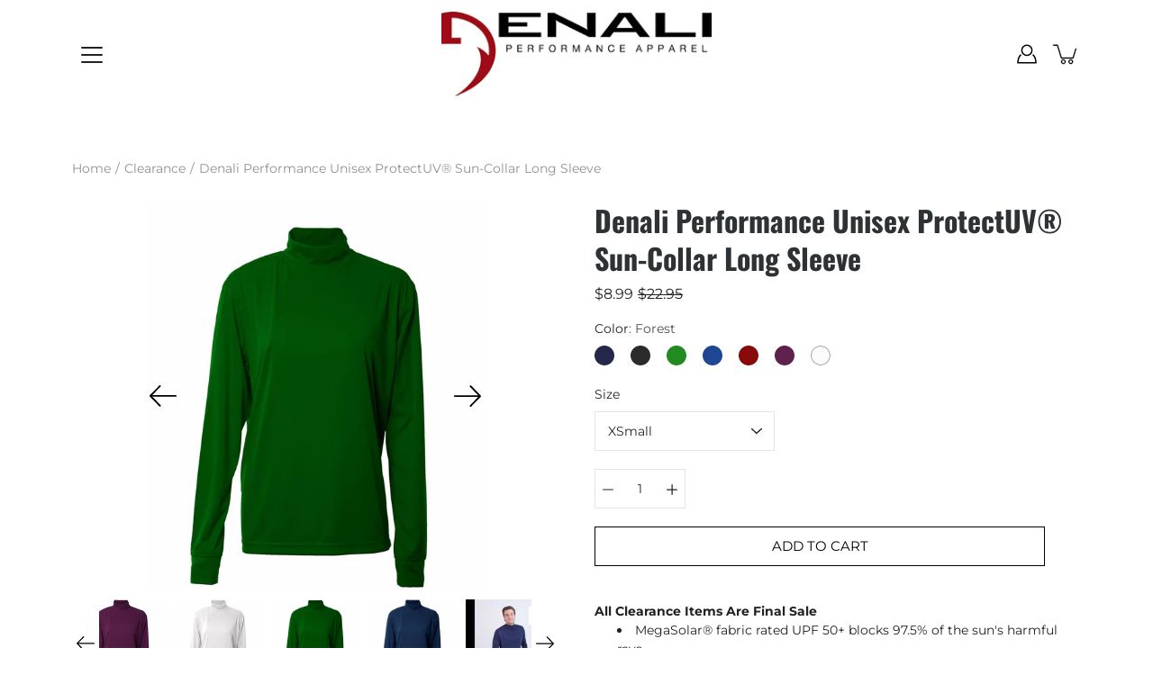

--- FILE ---
content_type: text/html; charset=utf-8
request_url: https://denaliperformance.com/collections/clearance/products/unisex-protectuv-sun-collar-long-sleeve
body_size: 39853
content:
<!DOCTYPE html>
<html class="no-js no-touch" lang="en">

<head>


<!--Content in content_for_header -->
<!--LayoutHub-Embed--><link rel="stylesheet" href="https://fonts.googleapis.com/css?family=Poppins:100,200,300,400,500,600,700,800,900" /><link rel="stylesheet" type="text/css" href="[data-uri]" media="all">
<!--LH--><!--/LayoutHub-Embed--><meta charset="utf-8">
	<meta http-equiv='X-UA-Compatible' content='IE=edge,chrome=1'>
	<meta name="viewport" content="width=device-width, height=device-height, initial-scale=1.0, minimum-scale=1.0">



<link rel="canonical" href="https://denaliperformance.com/products/unisex-protectuv-sun-collar-long-sleeve">


  
	<link rel="prefetch" as="document" href="https://denaliperformance.com">
	<link rel="preload" as="style" href="//denaliperformance.com/cdn/shop/t/8/assets/theme.css?v=38407341436861952511646839495">
	<link rel="preload" as="image" href="//denaliperformance.com/cdn/shop/t/8/assets/loader.svg?v=29761675971112988911646839475">
	<link rel="preload" as="script" href="//denaliperformance.com/cdn/shop/t/8/assets/lazysizes.min.js?v=27862327855797619101646839468">
	<link rel="preload" as="script" href="//denaliperformance.com/cdn/shop/t/8/assets/shop.js?v=70609973715184464761646839491">

	<link rel="dns-prefetch" href="https://cdn.shopify.com">
	<link rel="dns-prefetch" href="https://v.shopify.com">
	<link rel="dns-prefetch" href="https://fonts.googleapis.com" crossorigin>
	<link rel="dns-prefetch" href="https://cdn.shopifycloud.com">
	<link rel="dns-prefetch" href="https://cdnjs.cloudflare.com">
	<link rel="dns-prefetch" href="https://www.google-analytics.com">
	<link rel="preconnect" href="https://fonts.shopifycdn.com" crossorigin>
	<link rel="preconnect" href="https://ajax.googleapis.com">
	<link rel="preconnect" href="https://customjs.s.asaplabs.io">
	<link rel="dns-prefetch" href="https://maps.googleapis.com">
	<link rel="dns-prefetch" href="https://maps.gstatic.com">
	<link rel="dns-prefetch" href="https://monorail-edge.shopifysvc.com"><title>Denali Performance Unisex ProtectUV® Sun-Collar Long Sleeve &ndash; Denali Performance Apparel</title><meta name="description" content="All Clearance Items Are Final Sale MegaSolar® fabric rated UPF 50+ blocks 97.5% of the sun&#39;s harmful rays Unique double-needle stitching for excellent durability Tagless apparel for itch-free comfort Garments are machine washable (no fabric softener) Quick dry fabric allows moisture to evaporate quickly">



<link rel="preload" as="font" href="//denaliperformance.com/cdn/fonts/oswald/oswald_n7.b3ba3d6f1b341d51018e3cfba146932b55221727.woff2" type="font/woff2" crossorigin>
<link rel="preload" as="font" href="//denaliperformance.com/cdn/fonts/montserrat/montserrat_n4.81949fa0ac9fd2021e16436151e8eaa539321637.woff2" type="font/woff2" crossorigin><link rel="preload" as="font" href="//denaliperformance.com/cdn/fonts/montserrat/montserrat_i4.5a4ea298b4789e064f62a29aafc18d41f09ae59b.woff2" type="font/woff2" crossorigin><link rel="preload" as="font" href="//denaliperformance.com/cdn/fonts/montserrat/montserrat_n5.07ef3781d9c78c8b93c98419da7ad4fbeebb6635.woff2" type="font/woff2" crossorigin><link rel="preload" as="font" href="//denaliperformance.com/cdn/fonts/montserrat/montserrat_n7.3c434e22befd5c18a6b4afadb1e3d77c128c7939.woff2" type="font/woff2" crossorigin><link rel="preload" as="font" href="//denaliperformance.com/cdn/fonts/montserrat/montserrat_i7.a0d4a463df4f146567d871890ffb3c80408e7732.woff2" type="font/woff2" crossorigin><style>
	:root {
		--color-background: #ffffff;
		--color-background-alpha-25: rgba(255, 255, 255, 0.25);
		--color-background-alpha-35: rgba(255, 255, 255, 0.35);
		--color-background-alpha-60: rgba(255, 255, 255, 0.6);
		--color-background-overlay: rgba(255, 255, 255, 0.9);
		--color-background-table-header: #808080;
		--color-heading: #2e3234;
		--color-text: #222222;
		--color-text-alpha-5: rgba(34, 34, 34, 0.05);
		--color-text-alpha-8: rgba(34, 34, 34, 0.08);
		--color-text-alpha-10: rgba(34, 34, 34, 0.1);
		--color-text-alpha-25: rgba(34, 34, 34, 0.25);
		--color-text-alpha-30: rgba(34, 34, 34, 0.3);
		--color-text-alpha-55: rgba(34, 34, 34, 0.55);
		--color-text-alpha-60: rgba(34, 34, 34, 0.6);
		--color-label: rgba(34, 34, 34, 0.8);
		--color-input-placeholder: rgba(34, 34, 34, 0.5);
		--color-cart-text: rgba(34, 34, 34, 0.6);
		--color-border: #e4e4e4;
		--color-border-dark: #8b8b8b;
		--color-error: #e35252;
		--color-header-bg: rgba(0,0,0,0);
		--color-header-text: #000;
		--color-header-bg-home: #ffffff;
		--color-header-text-home: #000;
		--color-header-bg-scroll: #fff;
		--color-header-text-scroll: #000;
		--color-header-icon: #222222;
		--color-header-icon-bg: #ffffff;
		--color-header-icon-home: #222222;
		--color-header-icon-bg-home: #ffffff;
		--color-header-icon-scroll: #222222;
		--color-header-icon-bg-scroll: #ffffff;
		--color-dropdown-bg: #fff;
		--color-dropdown-text: #000;
		--color-drawer-text: #000;
		--color-drawer-bg: #fff;
		--color-badge-text: #fff;
		--color-badge-bg: #2e3234;
		--color-button-primary-bg: #ffffff;
		--color-button-primary-text: #000;
		--color-button-primary-border: #000;
		--color-button-secondary-bg: #000000;
		--color-button-secondary-text: #fff;
		--color-button-secondary-border: #000000;
		--color-button-alt-bg: transparent;
		--color-button-alt-text: #000;
		--color-button-alt-border: #000;
		--color-top-bar-text: #ffffff;
		--color-top-bar-bg: #000000;
		--color-footer-text: #222222;
		--color-footer-placeholder-text: rgba(34, 34, 34, 0.5);
		--color-footer-bg: #ffffff;
		--color-footer-bg-hover: rgba(34, 34, 34, 0.05);
		--color-footer-bottom-text: rgba(34, 34, 34, 0.7);
		--color-footer-bottom-bg: #fafafa;
		--color-footer-bottom-bg-hover: rgba(34, 34, 34, 0.05);
		--color-footer-bottom-border: rgba(34, 34, 34, 0.1);
		--color-search-overlay: rgba(51, 51, 51, 0.5);

		--body-letter-spacing: 0px;
		--heading-letter-spacing: 0px;

		--body-font-family: Montserrat, sans-serif;
		--heading-font-family: Oswald, sans-serif;

		--body-font-weight: 400;
		--heading-font-weight: 700;

		--body-font-style: normal;
		--heading-font-style: normal;

		--body-font-weight-medium: 500;
		--body-font-weight-bold: 700;

		--heading-font-weight-bold: 700;

		--font-size-body: 14px;
		--font-size-base: 14px;

		--font-size-h1: 42px;
		--font-size-h2: 31.99px;
		--font-size-h3: 21.98px;
		--font-size-h4: 17.01px;
		--font-size-h5: 14.0px;
		--font-size-h6: 11.2px;

		--font-size-h1-mobile: 29.988px;
		--font-size-h2-mobile: 24.99px;

		--font-size-banner-text: 17.92px;
		--font-size-banner-text-mobile: 15.988px;

		--font-size-logo: 23.94px;

		--icon-loader: url( "//denaliperformance.com/cdn/shop/t/8/assets/loader.svg?v=29761675971112988911646839475" );
		--icon-zoom-in: url( "//denaliperformance.com/cdn/shop/t/8/assets/icon-zoom-in.svg?v=66463440030260818311646839461" );
		--icon-zoom-out: url( "//denaliperformance.com/cdn/shop/t/8/assets/icon-zoom-out.svg?v=19447117299412374421646839462" );

		--image-size: cover;
		--image-aspect-ratio: 130.0%;
		--image-aspect-ratio-half: 65.0%;
	}

	@font-face {
  font-family: Oswald;
  font-weight: 700;
  font-style: normal;
  font-display: swap;
  src: url("//denaliperformance.com/cdn/fonts/oswald/oswald_n7.b3ba3d6f1b341d51018e3cfba146932b55221727.woff2") format("woff2"),
       url("//denaliperformance.com/cdn/fonts/oswald/oswald_n7.6cec6bed2bb070310ad90e19ea7a56b65fd83c0b.woff") format("woff");
}

	@font-face {
  font-family: Montserrat;
  font-weight: 400;
  font-style: normal;
  font-display: swap;
  src: url("//denaliperformance.com/cdn/fonts/montserrat/montserrat_n4.81949fa0ac9fd2021e16436151e8eaa539321637.woff2") format("woff2"),
       url("//denaliperformance.com/cdn/fonts/montserrat/montserrat_n4.a6c632ca7b62da89c3594789ba828388aac693fe.woff") format("woff");
}

@font-face {
  font-family: Montserrat;
  font-weight: 700;
  font-style: normal;
  font-display: swap;
  src: url("//denaliperformance.com/cdn/fonts/montserrat/montserrat_n7.3c434e22befd5c18a6b4afadb1e3d77c128c7939.woff2") format("woff2"),
       url("//denaliperformance.com/cdn/fonts/montserrat/montserrat_n7.5d9fa6e2cae713c8fb539a9876489d86207fe957.woff") format("woff");
}

@font-face {
  font-family: Montserrat;
  font-weight: 500;
  font-style: normal;
  font-display: swap;
  src: url("//denaliperformance.com/cdn/fonts/montserrat/montserrat_n5.07ef3781d9c78c8b93c98419da7ad4fbeebb6635.woff2") format("woff2"),
       url("//denaliperformance.com/cdn/fonts/montserrat/montserrat_n5.adf9b4bd8b0e4f55a0b203cdd84512667e0d5e4d.woff") format("woff");
}

@font-face {
  font-family: Montserrat;
  font-weight: 400;
  font-style: italic;
  font-display: swap;
  src: url("//denaliperformance.com/cdn/fonts/montserrat/montserrat_i4.5a4ea298b4789e064f62a29aafc18d41f09ae59b.woff2") format("woff2"),
       url("//denaliperformance.com/cdn/fonts/montserrat/montserrat_i4.072b5869c5e0ed5b9d2021e4c2af132e16681ad2.woff") format("woff");
}

@font-face {
  font-family: Montserrat;
  font-weight: 700;
  font-style: italic;
  font-display: swap;
  src: url("//denaliperformance.com/cdn/fonts/montserrat/montserrat_i7.a0d4a463df4f146567d871890ffb3c80408e7732.woff2") format("woff2"),
       url("//denaliperformance.com/cdn/fonts/montserrat/montserrat_i7.f6ec9f2a0681acc6f8152c40921d2a4d2e1a2c78.woff") format("woff");
}

</style><link href="//denaliperformance.com/cdn/shop/t/8/assets/theme.css?v=38407341436861952511646839495" rel="stylesheet" type="text/css" media="all" /><script type="text/javascript">
		document.documentElement.className = document.documentElement.className.replace('no-js', 'js');

		window.theme = {
			info: {
				name: 'Modular'
			},
			version: '1.9.9',
			routes: {
				root_url: "\/",
				search_url: "\/search",
				product_recommendations_url: "\/recommendations\/products"
			},
			translations: {
				add_to_cart: "Add to Cart",
				load_more: "Load More",
				form_submit: "Add to Cart",
				form_submit_error: "Woops!",
				form_submit_error_details: "Sorry, looks like we don\u0026#39;t have enough of this product. Please try adding fewer items to your cart.",
				cart_title: "Shopping Cart",
				cart_empty: "Your cart is empty",
				cart_acceptance_error: "You must accept our terms and conditions.",
				continue_shopping: "Continue Shopping",
				on_sale: "Sale",
				unit_price_separator: "per",
				sold_out: "Sold out",
				unavailable: "Selected Color \/ Size Combination Not Available",
				results_products: "Products",
				results_pages: "Pages",
				results_articles: "Articles",
				no_results: "No results found",
				previous: "Previous",
				next: "Next",
				view_all: "View all"
			},
			icons: {
				arrow: '<svg version="1.1" xmlns="http://www.w3.org/2000/svg" width="12" height="12" viewBox="0 0 1024 1024" class="icon icon-arrow"><path d="M926.553 256.428c25.96-23.409 62.316-19.611 83.605 7.033 20.439 25.582 18.251 61.132-6.623 83.562l-467.010 421.128c-22.547 20.331-56.39 19.789-78.311-1.237l-439.071-421.128c-24.181-23.193-25.331-58.79-4.144-83.721 22.077-25.978 58.543-28.612 83.785-4.402l400.458 384.094 427.311-385.33z"></path></svg>',
				arrowSlider: '<svg version="1.1" xmlns="http://www.w3.org/2000/svg" width="24" height="24" viewBox="0 0 1024 1024" class="icon icon-submit"><path d="M1023.998 511.724v-6.44c-0.108-1.288-0.706-2.417-1.605-3.215l-0.005-0.005c0-1.61-1.61-1.61-1.61-3.22s-1.61-1.61-1.61-3.22c-0.89 0-1.61-0.72-1.61-1.61v0l-365.484-378.365c-6.058-5.789-14.286-9.354-23.346-9.354s-17.288 3.564-23.358 9.366l0.013-0.013c-6.101 5.61-9.909 13.631-9.909 22.541s3.81 16.931 9.888 22.52l0.022 0.020 307.522 318.793h-880.705c-17.785 0-32.201 14.417-32.201 32.201s14.417 32.201 32.201 32.201v0h887.145l-313.962 318.793c-5.226 5.704-8.429 13.338-8.429 21.72 0 9.19 3.851 17.481 10.025 23.347l0.014 0.013c5.61 6.101 13.631 9.909 22.541 9.909s16.931-3.81 22.52-9.888l0.020-0.022 363.874-370.315c0-1.61 0-1.61 1.61-3.22 0.89 0 1.61-0.72 1.61-1.61v0c0-1.61 1.61-1.61 1.61-3.22h1.61v-3.22c0.904-0.803 1.502-1.932 1.608-3.203l0.002-0.017v-11.27z"></path></svg>',
				arrowNavSlider: 'M0.0776563715,49.6974826 L0.0776563715,50.3266624 C0.0882978908,50.4524827 0.146435015,50.5626537 0.234305795,50.6407437 C0.234697028,50.7982538 0.39181593,50.7982538 0.39181593,50.9556075 C0.39181593,51.1129611 0.548934833,51.1127264 0.548934833,51.27008 C0.636101395,51.27008 0.706053735,51.3405018 0.706053735,51.4271989 L36.3981789,88.377449 C36.9898787,88.9427015 37.7935482,89.2908983 38.6778897,89.2908983 C39.5622313,89.2908983 40.3661354,88.9429363 40.9590089,88.3761189 C41.5534473,87.8297238 41.9253528,87.0464767 41.9253528,86.1759065 C41.9253528,85.3053363 41.5534473,84.5227934 40.9597131,83.9766331 L10.297036,52.0652206 L96.9330092,52.8421298 C98.6696895,52.8421298 100.077578,51.4342411 100.077578,49.6975608 C100.077578,47.9608805 98.6696895,46.5529919 96.9330092,46.5529919 L10.297036,46.5529919 L40.9578352,15.4206794 C41.4680804,14.8636428 41.7811445,14.1180323 41.7811445,13.299496 C41.7811445,12.4018526 41.4053267,11.5926276 40.8022812,11.0197852 C40.2533823,10.422843 39.4701352,10.0509375 38.599565,10.0509375 C37.7289948,10.0509375 36.9464519,10.422843 36.4002916,11.0165771 L36.3981007,11.018768 L0.863172638,47.1829542 C0.863172638,47.3400731 0.863172638,47.3400731 0.706053735,47.4974267 C0.618887173,47.4974267 0.548934833,47.5678485 0.548934833,47.6545456 C0.548934833,47.8116645 0.39181593,47.8116645 0.39181593,47.9690181 L0.234697028,47.9690181 L0.234697028,48.2834907 C0.146356768,48.3619719 0.0882196443,48.4723777 0.077578125,48.5964766 L0.077578125,49.6984215 L0.0776563715,49.6974826 Z',
				arrowLong: '<svg version="1.1" xmlns="http://www.w3.org/2000/svg" width="1024" height="1024" viewBox="0 0 1024 1024" class="icon icon-arrow-long"><path d="M525.379 1020.065l114.69-110.279c7.645-7.353 7.645-18.379 0-25.732s-19.113-7.353-26.762 0l-82.194 77.195v-942.87c0-11.029-7.645-18.379-19.113-18.379s-19.113 7.353-19.113 18.379v942.87l-82.194-79.033c-7.645-7.353-19.113-7.353-26.762 0-3.823 3.676-5.734 9.191-5.734 12.868s1.911 9.191 5.734 12.868l114.69 110.279c7.645 7.353 19.113 7.353 26.762 1.838z"></path></svg>',
				check: '<svg version="1.1" xmlns="http://www.w3.org/2000/svg" width="1317" height="1024" viewBox="0 0 1317 1024" class="icon icon-check"><path d="M1277.067 47.359c-42.785-42.731-112.096-42.731-154.88 0l-697.692 698.422-232.32-233.782c-43.178-40.234-110.463-39.047-152.195 2.685s-42.919 109.017-2.685 152.195l309.761 309.761c42.785 42.731 112.096 42.731 154.88 0l775.132-774.401c42.731-42.785 42.731-112.096 0-154.88z"></path></svg>',
				close: '<svg version="1.1" xmlns="http://www.w3.org/2000/svg" width="24" height="24" viewBox="0 0 1024 1024" class="icon icon-close"><path d="M446.174 512l-432.542-432.542c-18.177-18.177-18.177-47.649 0-65.826s47.649-18.177 65.826 0l432.542 432.542 432.542-432.542c18.177-18.177 47.649-18.177 65.826 0s18.177 47.649 0 65.826l-432.542 432.542 432.542 432.542c18.177 18.177 18.177 47.649 0 65.826s-47.649 18.177-65.826 0l-432.542-432.542-432.542 432.542c-18.177 18.177-47.649 18.177-65.826 0s-18.177-47.649 0-65.826l432.542-432.542z"></path></svg>',
				plus: '<svg version="1.1" xmlns="http://www.w3.org/2000/svg" width="12" height="12" viewBox="0 0 1024 1024" class="icon icon-plus"><path d="M465.066 465.067l0.001-411.166c-0.005-0.407-0.005-0.407-0.006-0.805 0-29.324 23.796-53.095 53.149-53.095s53.149 23.771 53.149 53.095c-0.001 0.365-0.001 0.365-0.004 0.524l-0.009 411.446 398.754 0.001c0.407-0.005 0.407-0.005 0.805-0.006 29.324 0 53.095 23.796 53.095 53.149s-23.771 53.149-53.095 53.149c-0.365-0.001-0.365-0.001-0.524-0.004l-399.037-0.009-0.009 396.75c0.059 1.378 0.059 1.378 0.071 2.762 0 29.35-23.817 53.142-53.197 53.142-28.299 0-51.612-22.132-53.124-50.361l-0.044-0.832 0.583-0.382-0.586 0.017c-0.020-0.795-0.020-0.795-0.024-1.59 0.011-1.42 0.011-1.42 0.050-1.933l0.001-397.576-409.162-0.009c-1.378 0.059-1.378 0.059-2.762 0.071-29.35 0-53.142-23.817-53.142-53.197 0-28.299 22.132-51.612 50.361-53.124l0.832-0.044 0.382 0.583-0.017-0.586c0.795-0.020 0.795-0.020 1.59-0.024 1.42 0.011 1.42 0.011 1.933 0.050l409.986 0.001z"></path></svg>',
				minus: '<svg version="1.1" xmlns="http://www.w3.org/2000/svg" width="12" height="12" viewBox="0 0 1024 1024" class="icon icon-minus"><path d="M51.573 459.468l-0.017-0.585c0.795-0.020 0.795-0.020 1.59-0.024 1.42 0.011 1.42 0.011 1.933 0.050l915.021 0.002c0.407-0.005 0.407-0.005 0.805-0.006 29.324 0 53.095 23.771 53.095 53.095s-23.771 53.095-53.095 53.095c-0.365-0.001-0.365-0.001-0.524-0.004l-914.477-0.021c-1.378 0.059-1.378 0.059-2.762 0.071-29.35 0-53.142-23.793-53.142-53.142 0-28.271 22.132-51.558 50.361-53.069l0.832-0.044 0.382 0.582z"></path></svg>',
				blank: "\/\/denaliperformance.com\/cdn\/shop\/t\/8\/assets\/blank_1x1.gif?v=50849316544257392421646839451"
			},
			settings: {
				enableAcceptTerms: false,
				enableAjaxCart: true,
				enableColorSwatches: true,
				enablePaymentButton: true,
				enableVideoLooping: false,
				enableTextAnimations: true,
				enableGridItemsAnimations: true,
				enableSearch: true,
				enableYotpo: false,
				showProductDescription: false,
				showQuickView: false,
				showQuantity: true,
				showReviews: false,
				yotpoId: "",
				imageAspectRatio: 1.3,
				imageBackgroundSize: "cover",
				productBadgeStyle: "circle",
				searchType: "product",
				productTitlePosition: "center"
			},
			isTouch: false
		};
		window.moneyFormat = "${{amount}}";
		window.slate = window.slate || {};
		window.lazySizesConfig = {
			loadHidden: false,
			hFac: 0.5,
			expFactor: 2,
			customMedia: {
			  '--phone': '(max-width: 640px)',
			  '--tablet': '(min-width: 641px) and (max-width: 1023px)',
			  '--lap': '(min-width: 1024px)'
			}
		}
	</script>
	<script src="//denaliperformance.com/cdn/shop/t/8/assets/lazysizes.min.js?v=27862327855797619101646839468" async></script>
	<script src="//denaliperformance.com/cdn/shop/t/8/assets/shop.js?v=70609973715184464761646839491" defer></script><script>window.performance && window.performance.mark && window.performance.mark('shopify.content_for_header.start');</script><meta name="facebook-domain-verification" content="rg56duphjgb9gu0w2rhisu73om909b">
<meta name="google-site-verification" content="H6Q7AmpxdNvsHU9kydfAq9uONUet_faCGhcmBa-67es">
<meta id="shopify-digital-wallet" name="shopify-digital-wallet" content="/55417929898/digital_wallets/dialog">
<meta name="shopify-checkout-api-token" content="98248390a8afc60a798dae5500cb69d0">
<link rel="alternate" type="application/json+oembed" href="https://denaliperformance.com/products/unisex-protectuv-sun-collar-long-sleeve.oembed">
<script async="async" src="/checkouts/internal/preloads.js?locale=en-US"></script>
<link rel="preconnect" href="https://shop.app" crossorigin="anonymous">
<script async="async" src="https://shop.app/checkouts/internal/preloads.js?locale=en-US&shop_id=55417929898" crossorigin="anonymous"></script>
<script id="apple-pay-shop-capabilities" type="application/json">{"shopId":55417929898,"countryCode":"US","currencyCode":"USD","merchantCapabilities":["supports3DS"],"merchantId":"gid:\/\/shopify\/Shop\/55417929898","merchantName":"Denali Performance Apparel","requiredBillingContactFields":["postalAddress","email"],"requiredShippingContactFields":["postalAddress","email"],"shippingType":"shipping","supportedNetworks":["visa","masterCard","amex","discover","elo","jcb"],"total":{"type":"pending","label":"Denali Performance Apparel","amount":"1.00"},"shopifyPaymentsEnabled":true,"supportsSubscriptions":true}</script>
<script id="shopify-features" type="application/json">{"accessToken":"98248390a8afc60a798dae5500cb69d0","betas":["rich-media-storefront-analytics"],"domain":"denaliperformance.com","predictiveSearch":true,"shopId":55417929898,"locale":"en"}</script>
<script>var Shopify = Shopify || {};
Shopify.shop = "denali-performance-apparel.myshopify.com";
Shopify.locale = "en";
Shopify.currency = {"active":"USD","rate":"1.0"};
Shopify.country = "US";
Shopify.theme = {"name":"PVR Modular with Installments message","id":129308000426,"schema_name":"Modular","schema_version":"1.9.9","theme_store_id":849,"role":"main"};
Shopify.theme.handle = "null";
Shopify.theme.style = {"id":null,"handle":null};
Shopify.cdnHost = "denaliperformance.com/cdn";
Shopify.routes = Shopify.routes || {};
Shopify.routes.root = "/";</script>
<script type="module">!function(o){(o.Shopify=o.Shopify||{}).modules=!0}(window);</script>
<script>!function(o){function n(){var o=[];function n(){o.push(Array.prototype.slice.apply(arguments))}return n.q=o,n}var t=o.Shopify=o.Shopify||{};t.loadFeatures=n(),t.autoloadFeatures=n()}(window);</script>
<script>
  window.ShopifyPay = window.ShopifyPay || {};
  window.ShopifyPay.apiHost = "shop.app\/pay";
  window.ShopifyPay.redirectState = null;
</script>
<script id="shop-js-analytics" type="application/json">{"pageType":"product"}</script>
<script defer="defer" async type="module" src="//denaliperformance.com/cdn/shopifycloud/shop-js/modules/v2/client.init-shop-cart-sync_C5BV16lS.en.esm.js"></script>
<script defer="defer" async type="module" src="//denaliperformance.com/cdn/shopifycloud/shop-js/modules/v2/chunk.common_CygWptCX.esm.js"></script>
<script type="module">
  await import("//denaliperformance.com/cdn/shopifycloud/shop-js/modules/v2/client.init-shop-cart-sync_C5BV16lS.en.esm.js");
await import("//denaliperformance.com/cdn/shopifycloud/shop-js/modules/v2/chunk.common_CygWptCX.esm.js");

  window.Shopify.SignInWithShop?.initShopCartSync?.({"fedCMEnabled":true,"windoidEnabled":true});

</script>
<script defer="defer" async type="module" src="//denaliperformance.com/cdn/shopifycloud/shop-js/modules/v2/client.payment-terms_CZxnsJam.en.esm.js"></script>
<script defer="defer" async type="module" src="//denaliperformance.com/cdn/shopifycloud/shop-js/modules/v2/chunk.common_CygWptCX.esm.js"></script>
<script defer="defer" async type="module" src="//denaliperformance.com/cdn/shopifycloud/shop-js/modules/v2/chunk.modal_D71HUcav.esm.js"></script>
<script type="module">
  await import("//denaliperformance.com/cdn/shopifycloud/shop-js/modules/v2/client.payment-terms_CZxnsJam.en.esm.js");
await import("//denaliperformance.com/cdn/shopifycloud/shop-js/modules/v2/chunk.common_CygWptCX.esm.js");
await import("//denaliperformance.com/cdn/shopifycloud/shop-js/modules/v2/chunk.modal_D71HUcav.esm.js");

  
</script>
<script>
  window.Shopify = window.Shopify || {};
  if (!window.Shopify.featureAssets) window.Shopify.featureAssets = {};
  window.Shopify.featureAssets['shop-js'] = {"shop-cart-sync":["modules/v2/client.shop-cart-sync_ZFArdW7E.en.esm.js","modules/v2/chunk.common_CygWptCX.esm.js"],"init-fed-cm":["modules/v2/client.init-fed-cm_CmiC4vf6.en.esm.js","modules/v2/chunk.common_CygWptCX.esm.js"],"shop-button":["modules/v2/client.shop-button_tlx5R9nI.en.esm.js","modules/v2/chunk.common_CygWptCX.esm.js"],"shop-cash-offers":["modules/v2/client.shop-cash-offers_DOA2yAJr.en.esm.js","modules/v2/chunk.common_CygWptCX.esm.js","modules/v2/chunk.modal_D71HUcav.esm.js"],"init-windoid":["modules/v2/client.init-windoid_sURxWdc1.en.esm.js","modules/v2/chunk.common_CygWptCX.esm.js"],"shop-toast-manager":["modules/v2/client.shop-toast-manager_ClPi3nE9.en.esm.js","modules/v2/chunk.common_CygWptCX.esm.js"],"init-shop-email-lookup-coordinator":["modules/v2/client.init-shop-email-lookup-coordinator_B8hsDcYM.en.esm.js","modules/v2/chunk.common_CygWptCX.esm.js"],"init-shop-cart-sync":["modules/v2/client.init-shop-cart-sync_C5BV16lS.en.esm.js","modules/v2/chunk.common_CygWptCX.esm.js"],"avatar":["modules/v2/client.avatar_BTnouDA3.en.esm.js"],"pay-button":["modules/v2/client.pay-button_FdsNuTd3.en.esm.js","modules/v2/chunk.common_CygWptCX.esm.js"],"init-customer-accounts":["modules/v2/client.init-customer-accounts_DxDtT_ad.en.esm.js","modules/v2/client.shop-login-button_C5VAVYt1.en.esm.js","modules/v2/chunk.common_CygWptCX.esm.js","modules/v2/chunk.modal_D71HUcav.esm.js"],"init-shop-for-new-customer-accounts":["modules/v2/client.init-shop-for-new-customer-accounts_ChsxoAhi.en.esm.js","modules/v2/client.shop-login-button_C5VAVYt1.en.esm.js","modules/v2/chunk.common_CygWptCX.esm.js","modules/v2/chunk.modal_D71HUcav.esm.js"],"shop-login-button":["modules/v2/client.shop-login-button_C5VAVYt1.en.esm.js","modules/v2/chunk.common_CygWptCX.esm.js","modules/v2/chunk.modal_D71HUcav.esm.js"],"init-customer-accounts-sign-up":["modules/v2/client.init-customer-accounts-sign-up_CPSyQ0Tj.en.esm.js","modules/v2/client.shop-login-button_C5VAVYt1.en.esm.js","modules/v2/chunk.common_CygWptCX.esm.js","modules/v2/chunk.modal_D71HUcav.esm.js"],"shop-follow-button":["modules/v2/client.shop-follow-button_Cva4Ekp9.en.esm.js","modules/v2/chunk.common_CygWptCX.esm.js","modules/v2/chunk.modal_D71HUcav.esm.js"],"checkout-modal":["modules/v2/client.checkout-modal_BPM8l0SH.en.esm.js","modules/v2/chunk.common_CygWptCX.esm.js","modules/v2/chunk.modal_D71HUcav.esm.js"],"lead-capture":["modules/v2/client.lead-capture_Bi8yE_yS.en.esm.js","modules/v2/chunk.common_CygWptCX.esm.js","modules/v2/chunk.modal_D71HUcav.esm.js"],"shop-login":["modules/v2/client.shop-login_D6lNrXab.en.esm.js","modules/v2/chunk.common_CygWptCX.esm.js","modules/v2/chunk.modal_D71HUcav.esm.js"],"payment-terms":["modules/v2/client.payment-terms_CZxnsJam.en.esm.js","modules/v2/chunk.common_CygWptCX.esm.js","modules/v2/chunk.modal_D71HUcav.esm.js"]};
</script>
<script>(function() {
  var isLoaded = false;
  function asyncLoad() {
    if (isLoaded) return;
    isLoaded = true;
    var urls = ["https:\/\/formbuilder.hulkapps.com\/skeletopapp.js?shop=denali-performance-apparel.myshopify.com","https:\/\/zubrcommerce.s3-us-west-2.amazonaws.com\/variable-products\/variable-loader.js?shop=denali-performance-apparel.myshopify.com","https:\/\/announcement-bar.conversionbear.com\/script?app=announcement-bar\u0026shop=denali-performance-apparel.myshopify.com"];
    for (var i = 0; i < urls.length; i++) {
      var s = document.createElement('script');
      s.type = 'text/javascript';
      s.async = true;
      s.src = urls[i];
      var x = document.getElementsByTagName('script')[0];
      x.parentNode.insertBefore(s, x);
    }
  };
  if(window.attachEvent) {
    window.attachEvent('onload', asyncLoad);
  } else {
    window.addEventListener('load', asyncLoad, false);
  }
})();</script>
<script id="__st">var __st={"a":55417929898,"offset":-18000,"reqid":"a40aa8eb-c197-4707-b814-1ce48e566a71-1768786408","pageurl":"denaliperformance.com\/collections\/clearance\/products\/unisex-protectuv-sun-collar-long-sleeve","u":"46ef9987ae6c","p":"product","rtyp":"product","rid":6701568131242};</script>
<script>window.ShopifyPaypalV4VisibilityTracking = true;</script>
<script id="captcha-bootstrap">!function(){'use strict';const t='contact',e='account',n='new_comment',o=[[t,t],['blogs',n],['comments',n],[t,'customer']],c=[[e,'customer_login'],[e,'guest_login'],[e,'recover_customer_password'],[e,'create_customer']],r=t=>t.map((([t,e])=>`form[action*='/${t}']:not([data-nocaptcha='true']) input[name='form_type'][value='${e}']`)).join(','),a=t=>()=>t?[...document.querySelectorAll(t)].map((t=>t.form)):[];function s(){const t=[...o],e=r(t);return a(e)}const i='password',u='form_key',d=['recaptcha-v3-token','g-recaptcha-response','h-captcha-response',i],f=()=>{try{return window.sessionStorage}catch{return}},m='__shopify_v',_=t=>t.elements[u];function p(t,e,n=!1){try{const o=window.sessionStorage,c=JSON.parse(o.getItem(e)),{data:r}=function(t){const{data:e,action:n}=t;return t[m]||n?{data:e,action:n}:{data:t,action:n}}(c);for(const[e,n]of Object.entries(r))t.elements[e]&&(t.elements[e].value=n);n&&o.removeItem(e)}catch(o){console.error('form repopulation failed',{error:o})}}const l='form_type',E='cptcha';function T(t){t.dataset[E]=!0}const w=window,h=w.document,L='Shopify',v='ce_forms',y='captcha';let A=!1;((t,e)=>{const n=(g='f06e6c50-85a8-45c8-87d0-21a2b65856fe',I='https://cdn.shopify.com/shopifycloud/storefront-forms-hcaptcha/ce_storefront_forms_captcha_hcaptcha.v1.5.2.iife.js',D={infoText:'Protected by hCaptcha',privacyText:'Privacy',termsText:'Terms'},(t,e,n)=>{const o=w[L][v],c=o.bindForm;if(c)return c(t,g,e,D).then(n);var r;o.q.push([[t,g,e,D],n]),r=I,A||(h.body.append(Object.assign(h.createElement('script'),{id:'captcha-provider',async:!0,src:r})),A=!0)});var g,I,D;w[L]=w[L]||{},w[L][v]=w[L][v]||{},w[L][v].q=[],w[L][y]=w[L][y]||{},w[L][y].protect=function(t,e){n(t,void 0,e),T(t)},Object.freeze(w[L][y]),function(t,e,n,w,h,L){const[v,y,A,g]=function(t,e,n){const i=e?o:[],u=t?c:[],d=[...i,...u],f=r(d),m=r(i),_=r(d.filter((([t,e])=>n.includes(e))));return[a(f),a(m),a(_),s()]}(w,h,L),I=t=>{const e=t.target;return e instanceof HTMLFormElement?e:e&&e.form},D=t=>v().includes(t);t.addEventListener('submit',(t=>{const e=I(t);if(!e)return;const n=D(e)&&!e.dataset.hcaptchaBound&&!e.dataset.recaptchaBound,o=_(e),c=g().includes(e)&&(!o||!o.value);(n||c)&&t.preventDefault(),c&&!n&&(function(t){try{if(!f())return;!function(t){const e=f();if(!e)return;const n=_(t);if(!n)return;const o=n.value;o&&e.removeItem(o)}(t);const e=Array.from(Array(32),(()=>Math.random().toString(36)[2])).join('');!function(t,e){_(t)||t.append(Object.assign(document.createElement('input'),{type:'hidden',name:u})),t.elements[u].value=e}(t,e),function(t,e){const n=f();if(!n)return;const o=[...t.querySelectorAll(`input[type='${i}']`)].map((({name:t})=>t)),c=[...d,...o],r={};for(const[a,s]of new FormData(t).entries())c.includes(a)||(r[a]=s);n.setItem(e,JSON.stringify({[m]:1,action:t.action,data:r}))}(t,e)}catch(e){console.error('failed to persist form',e)}}(e),e.submit())}));const S=(t,e)=>{t&&!t.dataset[E]&&(n(t,e.some((e=>e===t))),T(t))};for(const o of['focusin','change'])t.addEventListener(o,(t=>{const e=I(t);D(e)&&S(e,y())}));const B=e.get('form_key'),M=e.get(l),P=B&&M;t.addEventListener('DOMContentLoaded',(()=>{const t=y();if(P)for(const e of t)e.elements[l].value===M&&p(e,B);[...new Set([...A(),...v().filter((t=>'true'===t.dataset.shopifyCaptcha))])].forEach((e=>S(e,t)))}))}(h,new URLSearchParams(w.location.search),n,t,e,['guest_login'])})(!0,!0)}();</script>
<script integrity="sha256-4kQ18oKyAcykRKYeNunJcIwy7WH5gtpwJnB7kiuLZ1E=" data-source-attribution="shopify.loadfeatures" defer="defer" src="//denaliperformance.com/cdn/shopifycloud/storefront/assets/storefront/load_feature-a0a9edcb.js" crossorigin="anonymous"></script>
<script crossorigin="anonymous" defer="defer" src="//denaliperformance.com/cdn/shopifycloud/storefront/assets/shopify_pay/storefront-65b4c6d7.js?v=20250812"></script>
<script data-source-attribution="shopify.dynamic_checkout.dynamic.init">var Shopify=Shopify||{};Shopify.PaymentButton=Shopify.PaymentButton||{isStorefrontPortableWallets:!0,init:function(){window.Shopify.PaymentButton.init=function(){};var t=document.createElement("script");t.src="https://denaliperformance.com/cdn/shopifycloud/portable-wallets/latest/portable-wallets.en.js",t.type="module",document.head.appendChild(t)}};
</script>
<script data-source-attribution="shopify.dynamic_checkout.buyer_consent">
  function portableWalletsHideBuyerConsent(e){var t=document.getElementById("shopify-buyer-consent"),n=document.getElementById("shopify-subscription-policy-button");t&&n&&(t.classList.add("hidden"),t.setAttribute("aria-hidden","true"),n.removeEventListener("click",e))}function portableWalletsShowBuyerConsent(e){var t=document.getElementById("shopify-buyer-consent"),n=document.getElementById("shopify-subscription-policy-button");t&&n&&(t.classList.remove("hidden"),t.removeAttribute("aria-hidden"),n.addEventListener("click",e))}window.Shopify?.PaymentButton&&(window.Shopify.PaymentButton.hideBuyerConsent=portableWalletsHideBuyerConsent,window.Shopify.PaymentButton.showBuyerConsent=portableWalletsShowBuyerConsent);
</script>
<script>
  function portableWalletsCleanup(e){e&&e.src&&console.error("Failed to load portable wallets script "+e.src);var t=document.querySelectorAll("shopify-accelerated-checkout .shopify-payment-button__skeleton, shopify-accelerated-checkout-cart .wallet-cart-button__skeleton"),e=document.getElementById("shopify-buyer-consent");for(let e=0;e<t.length;e++)t[e].remove();e&&e.remove()}function portableWalletsNotLoadedAsModule(e){e instanceof ErrorEvent&&"string"==typeof e.message&&e.message.includes("import.meta")&&"string"==typeof e.filename&&e.filename.includes("portable-wallets")&&(window.removeEventListener("error",portableWalletsNotLoadedAsModule),window.Shopify.PaymentButton.failedToLoad=e,"loading"===document.readyState?document.addEventListener("DOMContentLoaded",window.Shopify.PaymentButton.init):window.Shopify.PaymentButton.init())}window.addEventListener("error",portableWalletsNotLoadedAsModule);
</script>

<script type="module" src="https://denaliperformance.com/cdn/shopifycloud/portable-wallets/latest/portable-wallets.en.js" onError="portableWalletsCleanup(this)" crossorigin="anonymous"></script>
<script nomodule>
  document.addEventListener("DOMContentLoaded", portableWalletsCleanup);
</script>

<link id="shopify-accelerated-checkout-styles" rel="stylesheet" media="screen" href="https://denaliperformance.com/cdn/shopifycloud/portable-wallets/latest/accelerated-checkout-backwards-compat.css" crossorigin="anonymous">
<style id="shopify-accelerated-checkout-cart">
        #shopify-buyer-consent {
  margin-top: 1em;
  display: inline-block;
  width: 100%;
}

#shopify-buyer-consent.hidden {
  display: none;
}

#shopify-subscription-policy-button {
  background: none;
  border: none;
  padding: 0;
  text-decoration: underline;
  font-size: inherit;
  cursor: pointer;
}

#shopify-subscription-policy-button::before {
  box-shadow: none;
}

      </style>

<script>window.performance && window.performance.mark && window.performance.mark('shopify.content_for_header.end');</script>
 

<script>window.__pagefly_analytics_settings__ = {"acceptTracking":false};</script>
  
  <script src="//denaliperformance.com/cdn/shop/t/8/assets/variable-products.js?v=180607147765394327131691777467" type="text/javascript" defer></script>

  <!-- Global site tag (gtag.js) - Google Ads: 478093103 -->
<script async src="https://www.googletagmanager.com/gtag/js?id=AW-478093103"></script>
<script>
  window.dataLayer = window.dataLayer || [];
  function gtag(){dataLayer.push(arguments);}
  gtag('js', new Date());

  gtag('config', 'AW-478093103');
</script>
 <!-- BEGIN app block: shopify://apps/starapps-variant-image/blocks/starapps-via-embed/2a01d106-3d10-48e8-ba53-5cb971217ac4 -->





    
      
      
      
      
        <script src="https://cdn.starapps.studio/apps/via/denali-performance-apparel/script-1754304204.js" async crossorigin="anonymous" data-theme-script="Modular"></script>
      
    

    

    
    
      <script src="https://cdn.shopify.com/extensions/019b8ded-e117-7ce2-a469-ec8f78d5408d/variant-image-automator-33/assets/store-front-error-tracking.js" via-js-type="error-tracking" defer></script>
    
    <script via-metafields>window.viaData = {
        limitOnProduct: null,
        viaStatus: null
      }
    </script>
<!-- END app block --><meta property="og:image" content="https://cdn.shopify.com/s/files/1/0554/1792/9898/products/44_1.jpg?v=1622222610" />
<meta property="og:image:secure_url" content="https://cdn.shopify.com/s/files/1/0554/1792/9898/products/44_1.jpg?v=1622222610" />
<meta property="og:image:width" content="999" />
<meta property="og:image:height" content="1143" />
<link href="https://monorail-edge.shopifysvc.com" rel="dns-prefetch">
<script>(function(){if ("sendBeacon" in navigator && "performance" in window) {try {var session_token_from_headers = performance.getEntriesByType('navigation')[0].serverTiming.find(x => x.name == '_s').description;} catch {var session_token_from_headers = undefined;}var session_cookie_matches = document.cookie.match(/_shopify_s=([^;]*)/);var session_token_from_cookie = session_cookie_matches && session_cookie_matches.length === 2 ? session_cookie_matches[1] : "";var session_token = session_token_from_headers || session_token_from_cookie || "";function handle_abandonment_event(e) {var entries = performance.getEntries().filter(function(entry) {return /monorail-edge.shopifysvc.com/.test(entry.name);});if (!window.abandonment_tracked && entries.length === 0) {window.abandonment_tracked = true;var currentMs = Date.now();var navigation_start = performance.timing.navigationStart;var payload = {shop_id: 55417929898,url: window.location.href,navigation_start,duration: currentMs - navigation_start,session_token,page_type: "product"};window.navigator.sendBeacon("https://monorail-edge.shopifysvc.com/v1/produce", JSON.stringify({schema_id: "online_store_buyer_site_abandonment/1.1",payload: payload,metadata: {event_created_at_ms: currentMs,event_sent_at_ms: currentMs}}));}}window.addEventListener('pagehide', handle_abandonment_event);}}());</script>
<script id="web-pixels-manager-setup">(function e(e,d,r,n,o){if(void 0===o&&(o={}),!Boolean(null===(a=null===(i=window.Shopify)||void 0===i?void 0:i.analytics)||void 0===a?void 0:a.replayQueue)){var i,a;window.Shopify=window.Shopify||{};var t=window.Shopify;t.analytics=t.analytics||{};var s=t.analytics;s.replayQueue=[],s.publish=function(e,d,r){return s.replayQueue.push([e,d,r]),!0};try{self.performance.mark("wpm:start")}catch(e){}var l=function(){var e={modern:/Edge?\/(1{2}[4-9]|1[2-9]\d|[2-9]\d{2}|\d{4,})\.\d+(\.\d+|)|Firefox\/(1{2}[4-9]|1[2-9]\d|[2-9]\d{2}|\d{4,})\.\d+(\.\d+|)|Chrom(ium|e)\/(9{2}|\d{3,})\.\d+(\.\d+|)|(Maci|X1{2}).+ Version\/(15\.\d+|(1[6-9]|[2-9]\d|\d{3,})\.\d+)([,.]\d+|)( \(\w+\)|)( Mobile\/\w+|) Safari\/|Chrome.+OPR\/(9{2}|\d{3,})\.\d+\.\d+|(CPU[ +]OS|iPhone[ +]OS|CPU[ +]iPhone|CPU IPhone OS|CPU iPad OS)[ +]+(15[._]\d+|(1[6-9]|[2-9]\d|\d{3,})[._]\d+)([._]\d+|)|Android:?[ /-](13[3-9]|1[4-9]\d|[2-9]\d{2}|\d{4,})(\.\d+|)(\.\d+|)|Android.+Firefox\/(13[5-9]|1[4-9]\d|[2-9]\d{2}|\d{4,})\.\d+(\.\d+|)|Android.+Chrom(ium|e)\/(13[3-9]|1[4-9]\d|[2-9]\d{2}|\d{4,})\.\d+(\.\d+|)|SamsungBrowser\/([2-9]\d|\d{3,})\.\d+/,legacy:/Edge?\/(1[6-9]|[2-9]\d|\d{3,})\.\d+(\.\d+|)|Firefox\/(5[4-9]|[6-9]\d|\d{3,})\.\d+(\.\d+|)|Chrom(ium|e)\/(5[1-9]|[6-9]\d|\d{3,})\.\d+(\.\d+|)([\d.]+$|.*Safari\/(?![\d.]+ Edge\/[\d.]+$))|(Maci|X1{2}).+ Version\/(10\.\d+|(1[1-9]|[2-9]\d|\d{3,})\.\d+)([,.]\d+|)( \(\w+\)|)( Mobile\/\w+|) Safari\/|Chrome.+OPR\/(3[89]|[4-9]\d|\d{3,})\.\d+\.\d+|(CPU[ +]OS|iPhone[ +]OS|CPU[ +]iPhone|CPU IPhone OS|CPU iPad OS)[ +]+(10[._]\d+|(1[1-9]|[2-9]\d|\d{3,})[._]\d+)([._]\d+|)|Android:?[ /-](13[3-9]|1[4-9]\d|[2-9]\d{2}|\d{4,})(\.\d+|)(\.\d+|)|Mobile Safari.+OPR\/([89]\d|\d{3,})\.\d+\.\d+|Android.+Firefox\/(13[5-9]|1[4-9]\d|[2-9]\d{2}|\d{4,})\.\d+(\.\d+|)|Android.+Chrom(ium|e)\/(13[3-9]|1[4-9]\d|[2-9]\d{2}|\d{4,})\.\d+(\.\d+|)|Android.+(UC? ?Browser|UCWEB|U3)[ /]?(15\.([5-9]|\d{2,})|(1[6-9]|[2-9]\d|\d{3,})\.\d+)\.\d+|SamsungBrowser\/(5\.\d+|([6-9]|\d{2,})\.\d+)|Android.+MQ{2}Browser\/(14(\.(9|\d{2,})|)|(1[5-9]|[2-9]\d|\d{3,})(\.\d+|))(\.\d+|)|K[Aa][Ii]OS\/(3\.\d+|([4-9]|\d{2,})\.\d+)(\.\d+|)/},d=e.modern,r=e.legacy,n=navigator.userAgent;return n.match(d)?"modern":n.match(r)?"legacy":"unknown"}(),u="modern"===l?"modern":"legacy",c=(null!=n?n:{modern:"",legacy:""})[u],f=function(e){return[e.baseUrl,"/wpm","/b",e.hashVersion,"modern"===e.buildTarget?"m":"l",".js"].join("")}({baseUrl:d,hashVersion:r,buildTarget:u}),m=function(e){var d=e.version,r=e.bundleTarget,n=e.surface,o=e.pageUrl,i=e.monorailEndpoint;return{emit:function(e){var a=e.status,t=e.errorMsg,s=(new Date).getTime(),l=JSON.stringify({metadata:{event_sent_at_ms:s},events:[{schema_id:"web_pixels_manager_load/3.1",payload:{version:d,bundle_target:r,page_url:o,status:a,surface:n,error_msg:t},metadata:{event_created_at_ms:s}}]});if(!i)return console&&console.warn&&console.warn("[Web Pixels Manager] No Monorail endpoint provided, skipping logging."),!1;try{return self.navigator.sendBeacon.bind(self.navigator)(i,l)}catch(e){}var u=new XMLHttpRequest;try{return u.open("POST",i,!0),u.setRequestHeader("Content-Type","text/plain"),u.send(l),!0}catch(e){return console&&console.warn&&console.warn("[Web Pixels Manager] Got an unhandled error while logging to Monorail."),!1}}}}({version:r,bundleTarget:l,surface:e.surface,pageUrl:self.location.href,monorailEndpoint:e.monorailEndpoint});try{o.browserTarget=l,function(e){var d=e.src,r=e.async,n=void 0===r||r,o=e.onload,i=e.onerror,a=e.sri,t=e.scriptDataAttributes,s=void 0===t?{}:t,l=document.createElement("script"),u=document.querySelector("head"),c=document.querySelector("body");if(l.async=n,l.src=d,a&&(l.integrity=a,l.crossOrigin="anonymous"),s)for(var f in s)if(Object.prototype.hasOwnProperty.call(s,f))try{l.dataset[f]=s[f]}catch(e){}if(o&&l.addEventListener("load",o),i&&l.addEventListener("error",i),u)u.appendChild(l);else{if(!c)throw new Error("Did not find a head or body element to append the script");c.appendChild(l)}}({src:f,async:!0,onload:function(){if(!function(){var e,d;return Boolean(null===(d=null===(e=window.Shopify)||void 0===e?void 0:e.analytics)||void 0===d?void 0:d.initialized)}()){var d=window.webPixelsManager.init(e)||void 0;if(d){var r=window.Shopify.analytics;r.replayQueue.forEach((function(e){var r=e[0],n=e[1],o=e[2];d.publishCustomEvent(r,n,o)})),r.replayQueue=[],r.publish=d.publishCustomEvent,r.visitor=d.visitor,r.initialized=!0}}},onerror:function(){return m.emit({status:"failed",errorMsg:"".concat(f," has failed to load")})},sri:function(e){var d=/^sha384-[A-Za-z0-9+/=]+$/;return"string"==typeof e&&d.test(e)}(c)?c:"",scriptDataAttributes:o}),m.emit({status:"loading"})}catch(e){m.emit({status:"failed",errorMsg:(null==e?void 0:e.message)||"Unknown error"})}}})({shopId: 55417929898,storefrontBaseUrl: "https://denaliperformance.com",extensionsBaseUrl: "https://extensions.shopifycdn.com/cdn/shopifycloud/web-pixels-manager",monorailEndpoint: "https://monorail-edge.shopifysvc.com/unstable/produce_batch",surface: "storefront-renderer",enabledBetaFlags: ["2dca8a86"],webPixelsConfigList: [{"id":"373391530","configuration":"{\"config\":\"{\\\"pixel_id\\\":\\\"G-X1S2BLJJZ9\\\",\\\"target_country\\\":\\\"US\\\",\\\"gtag_events\\\":[{\\\"type\\\":\\\"search\\\",\\\"action_label\\\":[\\\"G-X1S2BLJJZ9\\\",\\\"AW-478093103\\\/j-DDCOfFmMMDEK--_OMB\\\"]},{\\\"type\\\":\\\"begin_checkout\\\",\\\"action_label\\\":[\\\"G-X1S2BLJJZ9\\\",\\\"AW-478093103\\\/p9w-COTFmMMDEK--_OMB\\\"]},{\\\"type\\\":\\\"view_item\\\",\\\"action_label\\\":[\\\"G-X1S2BLJJZ9\\\",\\\"AW-478093103\\\/WHxMCN7FmMMDEK--_OMB\\\",\\\"MC-DR6D68R5N5\\\"]},{\\\"type\\\":\\\"purchase\\\",\\\"action_label\\\":[\\\"G-X1S2BLJJZ9\\\",\\\"AW-478093103\\\/oIvDCNvFmMMDEK--_OMB\\\",\\\"MC-DR6D68R5N5\\\"]},{\\\"type\\\":\\\"page_view\\\",\\\"action_label\\\":[\\\"G-X1S2BLJJZ9\\\",\\\"AW-478093103\\\/0dBACNjFmMMDEK--_OMB\\\",\\\"MC-DR6D68R5N5\\\"]},{\\\"type\\\":\\\"add_payment_info\\\",\\\"action_label\\\":[\\\"G-X1S2BLJJZ9\\\",\\\"AW-478093103\\\/U05DCOrFmMMDEK--_OMB\\\"]},{\\\"type\\\":\\\"add_to_cart\\\",\\\"action_label\\\":[\\\"G-X1S2BLJJZ9\\\",\\\"AW-478093103\\\/kLPbCOHFmMMDEK--_OMB\\\"]}],\\\"enable_monitoring_mode\\\":false}\"}","eventPayloadVersion":"v1","runtimeContext":"OPEN","scriptVersion":"b2a88bafab3e21179ed38636efcd8a93","type":"APP","apiClientId":1780363,"privacyPurposes":[],"dataSharingAdjustments":{"protectedCustomerApprovalScopes":["read_customer_address","read_customer_email","read_customer_name","read_customer_personal_data","read_customer_phone"]}},{"id":"shopify-app-pixel","configuration":"{}","eventPayloadVersion":"v1","runtimeContext":"STRICT","scriptVersion":"0450","apiClientId":"shopify-pixel","type":"APP","privacyPurposes":["ANALYTICS","MARKETING"]},{"id":"shopify-custom-pixel","eventPayloadVersion":"v1","runtimeContext":"LAX","scriptVersion":"0450","apiClientId":"shopify-pixel","type":"CUSTOM","privacyPurposes":["ANALYTICS","MARKETING"]}],isMerchantRequest: false,initData: {"shop":{"name":"Denali Performance Apparel","paymentSettings":{"currencyCode":"USD"},"myshopifyDomain":"denali-performance-apparel.myshopify.com","countryCode":"US","storefrontUrl":"https:\/\/denaliperformance.com"},"customer":null,"cart":null,"checkout":null,"productVariants":[{"price":{"amount":8.99,"currencyCode":"USD"},"product":{"title":"Denali Performance Unisex ProtectUV® Sun-Collar Long Sleeve","vendor":"Denali Performance Apparel","id":"6701568131242","untranslatedTitle":"Denali Performance Unisex ProtectUV® Sun-Collar Long Sleeve","url":"\/products\/unisex-protectuv-sun-collar-long-sleeve","type":"Shirts"},"id":"40124020359338","image":{"src":"\/\/denaliperformance.com\/cdn\/shop\/products\/44_1.jpg?v=1622222610"},"sku":"AP-87957-NAVY-M","title":"Navy \/ Medium","untranslatedTitle":"Navy \/ Medium"},{"price":{"amount":8.99,"currencyCode":"USD"},"product":{"title":"Denali Performance Unisex ProtectUV® Sun-Collar Long Sleeve","vendor":"Denali Performance Apparel","id":"6701568131242","untranslatedTitle":"Denali Performance Unisex ProtectUV® Sun-Collar Long Sleeve","url":"\/products\/unisex-protectuv-sun-collar-long-sleeve","type":"Shirts"},"id":"40124020457642","image":{"src":"\/\/denaliperformance.com\/cdn\/shop\/products\/44_1.jpg?v=1622222610"},"sku":"AP-87957-NAVY-XXL","title":"Navy \/ 2XL","untranslatedTitle":"Navy \/ 2XL"},{"price":{"amount":8.99,"currencyCode":"USD"},"product":{"title":"Denali Performance Unisex ProtectUV® Sun-Collar Long Sleeve","vendor":"Denali Performance Apparel","id":"6701568131242","untranslatedTitle":"Denali Performance Unisex ProtectUV® Sun-Collar Long Sleeve","url":"\/products\/unisex-protectuv-sun-collar-long-sleeve","type":"Shirts"},"id":"40124019900586","image":{"src":"\/\/denaliperformance.com\/cdn\/shop\/products\/222_1.jpg?v=1622222610"},"sku":"AP-87957-BLACK-M","title":"Black \/ Medium","untranslatedTitle":"Black \/ Medium"},{"price":{"amount":8.99,"currencyCode":"USD"},"product":{"title":"Denali Performance Unisex ProtectUV® Sun-Collar Long Sleeve","vendor":"Denali Performance Apparel","id":"6701568131242","untranslatedTitle":"Denali Performance Unisex ProtectUV® Sun-Collar Long Sleeve","url":"\/products\/unisex-protectuv-sun-collar-long-sleeve","type":"Shirts"},"id":"40124019966122","image":{"src":"\/\/denaliperformance.com\/cdn\/shop\/products\/222_1.jpg?v=1622222610"},"sku":"AP-87957-BLACK-XL","title":"Black \/ XLarge","untranslatedTitle":"Black \/ XLarge"},{"price":{"amount":8.99,"currencyCode":"USD"},"product":{"title":"Denali Performance Unisex ProtectUV® Sun-Collar Long Sleeve","vendor":"Denali Performance Apparel","id":"6701568131242","untranslatedTitle":"Denali Performance Unisex ProtectUV® Sun-Collar Long Sleeve","url":"\/products\/unisex-protectuv-sun-collar-long-sleeve","type":"Shirts"},"id":"40124019998890","image":{"src":"\/\/denaliperformance.com\/cdn\/shop\/products\/222_1.jpg?v=1622222610"},"sku":"AP-87957-BLACK-XXL","title":"Black \/ 2XL","untranslatedTitle":"Black \/ 2XL"},{"price":{"amount":8.99,"currencyCode":"USD"},"product":{"title":"Denali Performance Unisex ProtectUV® Sun-Collar Long Sleeve","vendor":"Denali Performance Apparel","id":"6701568131242","untranslatedTitle":"Denali Performance Unisex ProtectUV® Sun-Collar Long Sleeve","url":"\/products\/unisex-protectuv-sun-collar-long-sleeve","type":"Shirts"},"id":"40124020129962","image":{"src":"\/\/denaliperformance.com\/cdn\/shop\/products\/333_1.jpg?v=1622222610"},"sku":"AP-87957-FOREST-M","title":"Forest \/ Medium","untranslatedTitle":"Forest \/ Medium"},{"price":{"amount":8.99,"currencyCode":"USD"},"product":{"title":"Denali Performance Unisex ProtectUV® Sun-Collar Long Sleeve","vendor":"Denali Performance Apparel","id":"6701568131242","untranslatedTitle":"Denali Performance Unisex ProtectUV® Sun-Collar Long Sleeve","url":"\/products\/unisex-protectuv-sun-collar-long-sleeve","type":"Shirts"},"id":"40124020195498","image":{"src":"\/\/denaliperformance.com\/cdn\/shop\/products\/333_1.jpg?v=1622222610"},"sku":"AP-87957-FOREST-XL","title":"Forest \/ XLarge","untranslatedTitle":"Forest \/ XLarge"},{"price":{"amount":8.99,"currencyCode":"USD"},"product":{"title":"Denali Performance Unisex ProtectUV® Sun-Collar Long Sleeve","vendor":"Denali Performance Apparel","id":"6701568131242","untranslatedTitle":"Denali Performance Unisex ProtectUV® Sun-Collar Long Sleeve","url":"\/products\/unisex-protectuv-sun-collar-long-sleeve","type":"Shirts"},"id":"40124020228266","image":{"src":"\/\/denaliperformance.com\/cdn\/shop\/products\/333_1.jpg?v=1622222610"},"sku":"AP-87957-FOREST-XXL","title":"Forest \/ 2XL","untranslatedTitle":"Forest \/ 2XL"},{"price":{"amount":8.99,"currencyCode":"USD"},"product":{"title":"Denali Performance Unisex ProtectUV® Sun-Collar Long Sleeve","vendor":"Denali Performance Apparel","id":"6701568131242","untranslatedTitle":"Denali Performance Unisex ProtectUV® Sun-Collar Long Sleeve","url":"\/products\/unisex-protectuv-sun-collar-long-sleeve","type":"Shirts"},"id":"40124286304426","image":{"src":"\/\/denaliperformance.com\/cdn\/shop\/products\/333_1.jpg?v=1622222610"},"sku":"AP-87957-FOREST-XS","title":"Forest \/ XSmall","untranslatedTitle":"Forest \/ XSmall"},{"price":{"amount":8.99,"currencyCode":"USD"},"product":{"title":"Denali Performance Unisex ProtectUV® Sun-Collar Long Sleeve","vendor":"Denali Performance Apparel","id":"6701568131242","untranslatedTitle":"Denali Performance Unisex ProtectUV® Sun-Collar Long Sleeve","url":"\/products\/unisex-protectuv-sun-collar-long-sleeve","type":"Shirts"},"id":"40124020097194","image":{"src":"\/\/denaliperformance.com\/cdn\/shop\/products\/333_1.jpg?v=1622222610"},"sku":"AP-87957-FOREST-S","title":"Forest \/ Small","untranslatedTitle":"Forest \/ Small"},{"price":{"amount":8.99,"currencyCode":"USD"},"product":{"title":"Denali Performance Unisex ProtectUV® Sun-Collar Long Sleeve","vendor":"Denali Performance Apparel","id":"6701568131242","untranslatedTitle":"Denali Performance Unisex ProtectUV® Sun-Collar Long Sleeve","url":"\/products\/unisex-protectuv-sun-collar-long-sleeve","type":"Shirts"},"id":"40124020162730","image":{"src":"\/\/denaliperformance.com\/cdn\/shop\/products\/333_1.jpg?v=1622222610"},"sku":"AP-87957-FOREST-L","title":"Forest \/ Large","untranslatedTitle":"Forest \/ Large"},{"price":{"amount":8.99,"currencyCode":"USD"},"product":{"title":"Denali Performance Unisex ProtectUV® Sun-Collar Long Sleeve","vendor":"Denali Performance Apparel","id":"6701568131242","untranslatedTitle":"Denali Performance Unisex ProtectUV® Sun-Collar Long Sleeve","url":"\/products\/unisex-protectuv-sun-collar-long-sleeve","type":"Shirts"},"id":"40124020261034","image":{"src":"\/\/denaliperformance.com\/cdn\/shop\/products\/333_1.jpg?v=1622222610"},"sku":"AP-87957-FOREST-3XL","title":"Forest \/ 3XL","untranslatedTitle":"Forest \/ 3XL"},{"price":{"amount":8.99,"currencyCode":"USD"},"product":{"title":"Denali Performance Unisex ProtectUV® Sun-Collar Long Sleeve","vendor":"Denali Performance Apparel","id":"6701568131242","untranslatedTitle":"Denali Performance Unisex ProtectUV® Sun-Collar Long Sleeve","url":"\/products\/unisex-protectuv-sun-collar-long-sleeve","type":"Shirts"},"id":"40124020588714","image":{"src":"\/\/denaliperformance.com\/cdn\/shop\/products\/55_1.jpg?v=1622222610"},"sku":"AP-87957-ROYAL-M","title":"Royal \/ Medium","untranslatedTitle":"Royal \/ Medium"},{"price":{"amount":8.99,"currencyCode":"USD"},"product":{"title":"Denali Performance Unisex ProtectUV® Sun-Collar Long Sleeve","vendor":"Denali Performance Apparel","id":"6701568131242","untranslatedTitle":"Denali Performance Unisex ProtectUV® Sun-Collar Long Sleeve","url":"\/products\/unisex-protectuv-sun-collar-long-sleeve","type":"Shirts"},"id":"40124020654250","image":{"src":"\/\/denaliperformance.com\/cdn\/shop\/products\/55_1.jpg?v=1622222610"},"sku":"AP-87957-ROYAL-XL","title":"Royal \/ XLarge","untranslatedTitle":"Royal \/ XLarge"},{"price":{"amount":8.99,"currencyCode":"USD"},"product":{"title":"Denali Performance Unisex ProtectUV® Sun-Collar Long Sleeve","vendor":"Denali Performance Apparel","id":"6701568131242","untranslatedTitle":"Denali Performance Unisex ProtectUV® Sun-Collar Long Sleeve","url":"\/products\/unisex-protectuv-sun-collar-long-sleeve","type":"Shirts"},"id":"40124020687018","image":{"src":"\/\/denaliperformance.com\/cdn\/shop\/products\/55_1.jpg?v=1622222610"},"sku":"AP-87957-ROYAL-XXL","title":"Royal \/ 2XL","untranslatedTitle":"Royal \/ 2XL"},{"price":{"amount":8.99,"currencyCode":"USD"},"product":{"title":"Denali Performance Unisex ProtectUV® Sun-Collar Long Sleeve","vendor":"Denali Performance Apparel","id":"6701568131242","untranslatedTitle":"Denali Performance Unisex ProtectUV® Sun-Collar Long Sleeve","url":"\/products\/unisex-protectuv-sun-collar-long-sleeve","type":"Shirts"},"id":"40124296331434","image":{"src":"\/\/denaliperformance.com\/cdn\/shop\/products\/55_1.jpg?v=1622222610"},"sku":"AP-87957-ROYAL-XS","title":"Royal \/ XSmall","untranslatedTitle":"Royal \/ XSmall"},{"price":{"amount":8.99,"currencyCode":"USD"},"product":{"title":"Denali Performance Unisex ProtectUV® Sun-Collar Long Sleeve","vendor":"Denali Performance Apparel","id":"6701568131242","untranslatedTitle":"Denali Performance Unisex ProtectUV® Sun-Collar Long Sleeve","url":"\/products\/unisex-protectuv-sun-collar-long-sleeve","type":"Shirts"},"id":"40124020621482","image":{"src":"\/\/denaliperformance.com\/cdn\/shop\/products\/55_1.jpg?v=1622222610"},"sku":"AP-87957-ROYAL-L","title":"Royal \/ Large","untranslatedTitle":"Royal \/ Large"},{"price":{"amount":8.99,"currencyCode":"USD"},"product":{"title":"Denali Performance Unisex ProtectUV® Sun-Collar Long Sleeve","vendor":"Denali Performance Apparel","id":"6701568131242","untranslatedTitle":"Denali Performance Unisex ProtectUV® Sun-Collar Long Sleeve","url":"\/products\/unisex-protectuv-sun-collar-long-sleeve","type":"Shirts"},"id":"40124020719786","image":{"src":"\/\/denaliperformance.com\/cdn\/shop\/products\/55_1.jpg?v=1622222610"},"sku":"AP-87957-ROYAL-3XL","title":"Royal \/ 3XL","untranslatedTitle":"Royal \/ 3XL"},{"price":{"amount":8.99,"currencyCode":"USD"},"product":{"title":"Denali Performance Unisex ProtectUV® Sun-Collar Long Sleeve","vendor":"Denali Performance Apparel","id":"6701568131242","untranslatedTitle":"Denali Performance Unisex ProtectUV® Sun-Collar Long Sleeve","url":"\/products\/unisex-protectuv-sun-collar-long-sleeve","type":"Shirts"},"id":"40124020818090","image":{"src":"\/\/denaliperformance.com\/cdn\/shop\/products\/66_1.jpg?v=1622222610"},"sku":"AP-87957-RUBYRED-M","title":"Ruby Red \/ Medium","untranslatedTitle":"Ruby Red \/ Medium"},{"price":{"amount":8.99,"currencyCode":"USD"},"product":{"title":"Denali Performance Unisex ProtectUV® Sun-Collar Long Sleeve","vendor":"Denali Performance Apparel","id":"6701568131242","untranslatedTitle":"Denali Performance Unisex ProtectUV® Sun-Collar Long Sleeve","url":"\/products\/unisex-protectuv-sun-collar-long-sleeve","type":"Shirts"},"id":"40124020883626","image":{"src":"\/\/denaliperformance.com\/cdn\/shop\/products\/66_1.jpg?v=1622222610"},"sku":"AP-87957-RUBYRED-XL","title":"Ruby Red \/ XLarge","untranslatedTitle":"Ruby Red \/ XLarge"},{"price":{"amount":8.99,"currencyCode":"USD"},"product":{"title":"Denali Performance Unisex ProtectUV® Sun-Collar Long Sleeve","vendor":"Denali Performance Apparel","id":"6701568131242","untranslatedTitle":"Denali Performance Unisex ProtectUV® Sun-Collar Long Sleeve","url":"\/products\/unisex-protectuv-sun-collar-long-sleeve","type":"Shirts"},"id":"40124020916394","image":{"src":"\/\/denaliperformance.com\/cdn\/shop\/products\/66_1.jpg?v=1622222610"},"sku":"AP-87957-RUBYRED-XXL","title":"Ruby Red \/ 2XL","untranslatedTitle":"Ruby Red \/ 2XL"},{"price":{"amount":8.99,"currencyCode":"USD"},"product":{"title":"Denali Performance Unisex ProtectUV® Sun-Collar Long Sleeve","vendor":"Denali Performance Apparel","id":"6701568131242","untranslatedTitle":"Denali Performance Unisex ProtectUV® Sun-Collar Long Sleeve","url":"\/products\/unisex-protectuv-sun-collar-long-sleeve","type":"Shirts"},"id":"40124286337194","image":{"src":"\/\/denaliperformance.com\/cdn\/shop\/products\/66_1.jpg?v=1622222610"},"sku":"AP-87957-RUBYRED-XS","title":"Ruby Red \/ XSmall","untranslatedTitle":"Ruby Red \/ XSmall"},{"price":{"amount":8.99,"currencyCode":"USD"},"product":{"title":"Denali Performance Unisex ProtectUV® Sun-Collar Long Sleeve","vendor":"Denali Performance Apparel","id":"6701568131242","untranslatedTitle":"Denali Performance Unisex ProtectUV® Sun-Collar Long Sleeve","url":"\/products\/unisex-protectuv-sun-collar-long-sleeve","type":"Shirts"},"id":"40124020785322","image":{"src":"\/\/denaliperformance.com\/cdn\/shop\/products\/66_1.jpg?v=1622222610"},"sku":"AP-87957-RUBYRED-S","title":"Ruby Red \/ Small","untranslatedTitle":"Ruby Red \/ Small"},{"price":{"amount":8.99,"currencyCode":"USD"},"product":{"title":"Denali Performance Unisex ProtectUV® Sun-Collar Long Sleeve","vendor":"Denali Performance Apparel","id":"6701568131242","untranslatedTitle":"Denali Performance Unisex ProtectUV® Sun-Collar Long Sleeve","url":"\/products\/unisex-protectuv-sun-collar-long-sleeve","type":"Shirts"},"id":"40124020850858","image":{"src":"\/\/denaliperformance.com\/cdn\/shop\/products\/66_1.jpg?v=1622222610"},"sku":"AP-87957-RUBYRED-L","title":"Ruby Red \/ Large","untranslatedTitle":"Ruby Red \/ Large"},{"price":{"amount":8.99,"currencyCode":"USD"},"product":{"title":"Denali Performance Unisex ProtectUV® Sun-Collar Long Sleeve","vendor":"Denali Performance Apparel","id":"6701568131242","untranslatedTitle":"Denali Performance Unisex ProtectUV® Sun-Collar Long Sleeve","url":"\/products\/unisex-protectuv-sun-collar-long-sleeve","type":"Shirts"},"id":"40124020949162","image":{"src":"\/\/denaliperformance.com\/cdn\/shop\/products\/66_1.jpg?v=1622222610"},"sku":"AP-87957-RUBYRED-3XL","title":"Ruby Red \/ 3XL","untranslatedTitle":"Ruby Red \/ 3XL"},{"price":{"amount":8.99,"currencyCode":"USD"},"product":{"title":"Denali Performance Unisex ProtectUV® Sun-Collar Long Sleeve","vendor":"Denali Performance Apparel","id":"6701568131242","untranslatedTitle":"Denali Performance Unisex ProtectUV® Sun-Collar Long Sleeve","url":"\/products\/unisex-protectuv-sun-collar-long-sleeve","type":"Shirts"},"id":"40124021047466","image":{"src":"\/\/denaliperformance.com\/cdn\/shop\/products\/77_1.jpg?v=1622222573"},"sku":"AP-87957-SHIRAZ-M","title":"Shiraz \/ Medium","untranslatedTitle":"Shiraz \/ Medium"},{"price":{"amount":8.99,"currencyCode":"USD"},"product":{"title":"Denali Performance Unisex ProtectUV® Sun-Collar Long Sleeve","vendor":"Denali Performance Apparel","id":"6701568131242","untranslatedTitle":"Denali Performance Unisex ProtectUV® Sun-Collar Long Sleeve","url":"\/products\/unisex-protectuv-sun-collar-long-sleeve","type":"Shirts"},"id":"40124021113002","image":{"src":"\/\/denaliperformance.com\/cdn\/shop\/products\/77_1.jpg?v=1622222573"},"sku":"AP-87957-SHIRAZ-XL","title":"Shiraz \/ XLarge","untranslatedTitle":"Shiraz \/ XLarge"},{"price":{"amount":8.99,"currencyCode":"USD"},"product":{"title":"Denali Performance Unisex ProtectUV® Sun-Collar Long Sleeve","vendor":"Denali Performance Apparel","id":"6701568131242","untranslatedTitle":"Denali Performance Unisex ProtectUV® Sun-Collar Long Sleeve","url":"\/products\/unisex-protectuv-sun-collar-long-sleeve","type":"Shirts"},"id":"40124021145770","image":{"src":"\/\/denaliperformance.com\/cdn\/shop\/products\/77_1.jpg?v=1622222573"},"sku":"AP-87957-SHIRAZ-XXL","title":"Shiraz \/ 2XL","untranslatedTitle":"Shiraz \/ 2XL"},{"price":{"amount":8.99,"currencyCode":"USD"},"product":{"title":"Denali Performance Unisex ProtectUV® Sun-Collar Long Sleeve","vendor":"Denali Performance Apparel","id":"6701568131242","untranslatedTitle":"Denali Performance Unisex ProtectUV® Sun-Collar Long Sleeve","url":"\/products\/unisex-protectuv-sun-collar-long-sleeve","type":"Shirts"},"id":"40124286501034","image":{"src":"\/\/denaliperformance.com\/cdn\/shop\/products\/77_1.jpg?v=1622222573"},"sku":"AP-87957-SHIRAZ-XS","title":"Shiraz \/ XSmall","untranslatedTitle":"Shiraz \/ XSmall"},{"price":{"amount":8.99,"currencyCode":"USD"},"product":{"title":"Denali Performance Unisex ProtectUV® Sun-Collar Long Sleeve","vendor":"Denali Performance Apparel","id":"6701568131242","untranslatedTitle":"Denali Performance Unisex ProtectUV® Sun-Collar Long Sleeve","url":"\/products\/unisex-protectuv-sun-collar-long-sleeve","type":"Shirts"},"id":"40124021014698","image":{"src":"\/\/denaliperformance.com\/cdn\/shop\/products\/77_1.jpg?v=1622222573"},"sku":"AP-87957-SHIRAZ-S","title":"Shiraz \/ Small","untranslatedTitle":"Shiraz \/ Small"},{"price":{"amount":8.99,"currencyCode":"USD"},"product":{"title":"Denali Performance Unisex ProtectUV® Sun-Collar Long Sleeve","vendor":"Denali Performance Apparel","id":"6701568131242","untranslatedTitle":"Denali Performance Unisex ProtectUV® Sun-Collar Long Sleeve","url":"\/products\/unisex-protectuv-sun-collar-long-sleeve","type":"Shirts"},"id":"40124021080234","image":{"src":"\/\/denaliperformance.com\/cdn\/shop\/products\/77_1.jpg?v=1622222573"},"sku":"AP-87957-SHIRAZ-L","title":"Shiraz \/ Large","untranslatedTitle":"Shiraz \/ Large"},{"price":{"amount":8.99,"currencyCode":"USD"},"product":{"title":"Denali Performance Unisex ProtectUV® Sun-Collar Long Sleeve","vendor":"Denali Performance Apparel","id":"6701568131242","untranslatedTitle":"Denali Performance Unisex ProtectUV® Sun-Collar Long Sleeve","url":"\/products\/unisex-protectuv-sun-collar-long-sleeve","type":"Shirts"},"id":"40124021178538","image":{"src":"\/\/denaliperformance.com\/cdn\/shop\/products\/77_1.jpg?v=1622222573"},"sku":"AP-87957-SHIRAZ-3XL","title":"Shiraz \/ 3XL","untranslatedTitle":"Shiraz \/ 3XL"},{"price":{"amount":8.99,"currencyCode":"USD"},"product":{"title":"Denali Performance Unisex ProtectUV® Sun-Collar Long Sleeve","vendor":"Denali Performance Apparel","id":"6701568131242","untranslatedTitle":"Denali Performance Unisex ProtectUV® Sun-Collar Long Sleeve","url":"\/products\/unisex-protectuv-sun-collar-long-sleeve","type":"Shirts"},"id":"40124021440682","image":{"src":"\/\/denaliperformance.com\/cdn\/shop\/products\/1_1.jpg?v=1622222573"},"sku":"AP-87957-WHITE-4XL","title":"White \/ 4XL","untranslatedTitle":"White \/ 4XL"}],"purchasingCompany":null},},"https://denaliperformance.com/cdn","fcfee988w5aeb613cpc8e4bc33m6693e112",{"modern":"","legacy":""},{"shopId":"55417929898","storefrontBaseUrl":"https:\/\/denaliperformance.com","extensionBaseUrl":"https:\/\/extensions.shopifycdn.com\/cdn\/shopifycloud\/web-pixels-manager","surface":"storefront-renderer","enabledBetaFlags":"[\"2dca8a86\"]","isMerchantRequest":"false","hashVersion":"fcfee988w5aeb613cpc8e4bc33m6693e112","publish":"custom","events":"[[\"page_viewed\",{}],[\"product_viewed\",{\"productVariant\":{\"price\":{\"amount\":8.99,\"currencyCode\":\"USD\"},\"product\":{\"title\":\"Denali Performance Unisex ProtectUV® Sun-Collar Long Sleeve\",\"vendor\":\"Denali Performance Apparel\",\"id\":\"6701568131242\",\"untranslatedTitle\":\"Denali Performance Unisex ProtectUV® Sun-Collar Long Sleeve\",\"url\":\"\/products\/unisex-protectuv-sun-collar-long-sleeve\",\"type\":\"Shirts\"},\"id\":\"40124286304426\",\"image\":{\"src\":\"\/\/denaliperformance.com\/cdn\/shop\/products\/333_1.jpg?v=1622222610\"},\"sku\":\"AP-87957-FOREST-XS\",\"title\":\"Forest \/ XSmall\",\"untranslatedTitle\":\"Forest \/ XSmall\"}}]]"});</script><script>
  window.ShopifyAnalytics = window.ShopifyAnalytics || {};
  window.ShopifyAnalytics.meta = window.ShopifyAnalytics.meta || {};
  window.ShopifyAnalytics.meta.currency = 'USD';
  var meta = {"product":{"id":6701568131242,"gid":"gid:\/\/shopify\/Product\/6701568131242","vendor":"Denali Performance Apparel","type":"Shirts","handle":"unisex-protectuv-sun-collar-long-sleeve","variants":[{"id":40124020359338,"price":899,"name":"Denali Performance Unisex ProtectUV® Sun-Collar Long Sleeve - Navy \/ Medium","public_title":"Navy \/ Medium","sku":"AP-87957-NAVY-M"},{"id":40124020457642,"price":899,"name":"Denali Performance Unisex ProtectUV® Sun-Collar Long Sleeve - Navy \/ 2XL","public_title":"Navy \/ 2XL","sku":"AP-87957-NAVY-XXL"},{"id":40124019900586,"price":899,"name":"Denali Performance Unisex ProtectUV® Sun-Collar Long Sleeve - Black \/ Medium","public_title":"Black \/ Medium","sku":"AP-87957-BLACK-M"},{"id":40124019966122,"price":899,"name":"Denali Performance Unisex ProtectUV® Sun-Collar Long Sleeve - Black \/ XLarge","public_title":"Black \/ XLarge","sku":"AP-87957-BLACK-XL"},{"id":40124019998890,"price":899,"name":"Denali Performance Unisex ProtectUV® Sun-Collar Long Sleeve - Black \/ 2XL","public_title":"Black \/ 2XL","sku":"AP-87957-BLACK-XXL"},{"id":40124020129962,"price":899,"name":"Denali Performance Unisex ProtectUV® Sun-Collar Long Sleeve - Forest \/ Medium","public_title":"Forest \/ Medium","sku":"AP-87957-FOREST-M"},{"id":40124020195498,"price":899,"name":"Denali Performance Unisex ProtectUV® Sun-Collar Long Sleeve - Forest \/ XLarge","public_title":"Forest \/ XLarge","sku":"AP-87957-FOREST-XL"},{"id":40124020228266,"price":899,"name":"Denali Performance Unisex ProtectUV® Sun-Collar Long Sleeve - Forest \/ 2XL","public_title":"Forest \/ 2XL","sku":"AP-87957-FOREST-XXL"},{"id":40124286304426,"price":899,"name":"Denali Performance Unisex ProtectUV® Sun-Collar Long Sleeve - Forest \/ XSmall","public_title":"Forest \/ XSmall","sku":"AP-87957-FOREST-XS"},{"id":40124020097194,"price":899,"name":"Denali Performance Unisex ProtectUV® Sun-Collar Long Sleeve - Forest \/ Small","public_title":"Forest \/ Small","sku":"AP-87957-FOREST-S"},{"id":40124020162730,"price":899,"name":"Denali Performance Unisex ProtectUV® Sun-Collar Long Sleeve - Forest \/ Large","public_title":"Forest \/ Large","sku":"AP-87957-FOREST-L"},{"id":40124020261034,"price":899,"name":"Denali Performance Unisex ProtectUV® Sun-Collar Long Sleeve - Forest \/ 3XL","public_title":"Forest \/ 3XL","sku":"AP-87957-FOREST-3XL"},{"id":40124020588714,"price":899,"name":"Denali Performance Unisex ProtectUV® Sun-Collar Long Sleeve - Royal \/ Medium","public_title":"Royal \/ Medium","sku":"AP-87957-ROYAL-M"},{"id":40124020654250,"price":899,"name":"Denali Performance Unisex ProtectUV® Sun-Collar Long Sleeve - Royal \/ XLarge","public_title":"Royal \/ XLarge","sku":"AP-87957-ROYAL-XL"},{"id":40124020687018,"price":899,"name":"Denali Performance Unisex ProtectUV® Sun-Collar Long Sleeve - Royal \/ 2XL","public_title":"Royal \/ 2XL","sku":"AP-87957-ROYAL-XXL"},{"id":40124296331434,"price":899,"name":"Denali Performance Unisex ProtectUV® Sun-Collar Long Sleeve - Royal \/ XSmall","public_title":"Royal \/ XSmall","sku":"AP-87957-ROYAL-XS"},{"id":40124020621482,"price":899,"name":"Denali Performance Unisex ProtectUV® Sun-Collar Long Sleeve - Royal \/ Large","public_title":"Royal \/ Large","sku":"AP-87957-ROYAL-L"},{"id":40124020719786,"price":899,"name":"Denali Performance Unisex ProtectUV® Sun-Collar Long Sleeve - Royal \/ 3XL","public_title":"Royal \/ 3XL","sku":"AP-87957-ROYAL-3XL"},{"id":40124020818090,"price":899,"name":"Denali Performance Unisex ProtectUV® Sun-Collar Long Sleeve - Ruby Red \/ Medium","public_title":"Ruby Red \/ Medium","sku":"AP-87957-RUBYRED-M"},{"id":40124020883626,"price":899,"name":"Denali Performance Unisex ProtectUV® Sun-Collar Long Sleeve - Ruby Red \/ XLarge","public_title":"Ruby Red \/ XLarge","sku":"AP-87957-RUBYRED-XL"},{"id":40124020916394,"price":899,"name":"Denali Performance Unisex ProtectUV® Sun-Collar Long Sleeve - Ruby Red \/ 2XL","public_title":"Ruby Red \/ 2XL","sku":"AP-87957-RUBYRED-XXL"},{"id":40124286337194,"price":899,"name":"Denali Performance Unisex ProtectUV® Sun-Collar Long Sleeve - Ruby Red \/ XSmall","public_title":"Ruby Red \/ XSmall","sku":"AP-87957-RUBYRED-XS"},{"id":40124020785322,"price":899,"name":"Denali Performance Unisex ProtectUV® Sun-Collar Long Sleeve - Ruby Red \/ Small","public_title":"Ruby Red \/ Small","sku":"AP-87957-RUBYRED-S"},{"id":40124020850858,"price":899,"name":"Denali Performance Unisex ProtectUV® Sun-Collar Long Sleeve - Ruby Red \/ Large","public_title":"Ruby Red \/ Large","sku":"AP-87957-RUBYRED-L"},{"id":40124020949162,"price":899,"name":"Denali Performance Unisex ProtectUV® Sun-Collar Long Sleeve - Ruby Red \/ 3XL","public_title":"Ruby Red \/ 3XL","sku":"AP-87957-RUBYRED-3XL"},{"id":40124021047466,"price":899,"name":"Denali Performance Unisex ProtectUV® Sun-Collar Long Sleeve - Shiraz \/ Medium","public_title":"Shiraz \/ Medium","sku":"AP-87957-SHIRAZ-M"},{"id":40124021113002,"price":899,"name":"Denali Performance Unisex ProtectUV® Sun-Collar Long Sleeve - Shiraz \/ XLarge","public_title":"Shiraz \/ XLarge","sku":"AP-87957-SHIRAZ-XL"},{"id":40124021145770,"price":899,"name":"Denali Performance Unisex ProtectUV® Sun-Collar Long Sleeve - Shiraz \/ 2XL","public_title":"Shiraz \/ 2XL","sku":"AP-87957-SHIRAZ-XXL"},{"id":40124286501034,"price":899,"name":"Denali Performance Unisex ProtectUV® Sun-Collar Long Sleeve - Shiraz \/ XSmall","public_title":"Shiraz \/ XSmall","sku":"AP-87957-SHIRAZ-XS"},{"id":40124021014698,"price":899,"name":"Denali Performance Unisex ProtectUV® Sun-Collar Long Sleeve - Shiraz \/ Small","public_title":"Shiraz \/ Small","sku":"AP-87957-SHIRAZ-S"},{"id":40124021080234,"price":899,"name":"Denali Performance Unisex ProtectUV® Sun-Collar Long Sleeve - Shiraz \/ Large","public_title":"Shiraz \/ Large","sku":"AP-87957-SHIRAZ-L"},{"id":40124021178538,"price":899,"name":"Denali Performance Unisex ProtectUV® Sun-Collar Long Sleeve - Shiraz \/ 3XL","public_title":"Shiraz \/ 3XL","sku":"AP-87957-SHIRAZ-3XL"},{"id":40124021440682,"price":899,"name":"Denali Performance Unisex ProtectUV® Sun-Collar Long Sleeve - White \/ 4XL","public_title":"White \/ 4XL","sku":"AP-87957-WHITE-4XL"}],"remote":false},"page":{"pageType":"product","resourceType":"product","resourceId":6701568131242,"requestId":"a40aa8eb-c197-4707-b814-1ce48e566a71-1768786408"}};
  for (var attr in meta) {
    window.ShopifyAnalytics.meta[attr] = meta[attr];
  }
</script>
<script class="analytics">
  (function () {
    var customDocumentWrite = function(content) {
      var jquery = null;

      if (window.jQuery) {
        jquery = window.jQuery;
      } else if (window.Checkout && window.Checkout.$) {
        jquery = window.Checkout.$;
      }

      if (jquery) {
        jquery('body').append(content);
      }
    };

    var hasLoggedConversion = function(token) {
      if (token) {
        return document.cookie.indexOf('loggedConversion=' + token) !== -1;
      }
      return false;
    }

    var setCookieIfConversion = function(token) {
      if (token) {
        var twoMonthsFromNow = new Date(Date.now());
        twoMonthsFromNow.setMonth(twoMonthsFromNow.getMonth() + 2);

        document.cookie = 'loggedConversion=' + token + '; expires=' + twoMonthsFromNow;
      }
    }

    var trekkie = window.ShopifyAnalytics.lib = window.trekkie = window.trekkie || [];
    if (trekkie.integrations) {
      return;
    }
    trekkie.methods = [
      'identify',
      'page',
      'ready',
      'track',
      'trackForm',
      'trackLink'
    ];
    trekkie.factory = function(method) {
      return function() {
        var args = Array.prototype.slice.call(arguments);
        args.unshift(method);
        trekkie.push(args);
        return trekkie;
      };
    };
    for (var i = 0; i < trekkie.methods.length; i++) {
      var key = trekkie.methods[i];
      trekkie[key] = trekkie.factory(key);
    }
    trekkie.load = function(config) {
      trekkie.config = config || {};
      trekkie.config.initialDocumentCookie = document.cookie;
      var first = document.getElementsByTagName('script')[0];
      var script = document.createElement('script');
      script.type = 'text/javascript';
      script.onerror = function(e) {
        var scriptFallback = document.createElement('script');
        scriptFallback.type = 'text/javascript';
        scriptFallback.onerror = function(error) {
                var Monorail = {
      produce: function produce(monorailDomain, schemaId, payload) {
        var currentMs = new Date().getTime();
        var event = {
          schema_id: schemaId,
          payload: payload,
          metadata: {
            event_created_at_ms: currentMs,
            event_sent_at_ms: currentMs
          }
        };
        return Monorail.sendRequest("https://" + monorailDomain + "/v1/produce", JSON.stringify(event));
      },
      sendRequest: function sendRequest(endpointUrl, payload) {
        // Try the sendBeacon API
        if (window && window.navigator && typeof window.navigator.sendBeacon === 'function' && typeof window.Blob === 'function' && !Monorail.isIos12()) {
          var blobData = new window.Blob([payload], {
            type: 'text/plain'
          });

          if (window.navigator.sendBeacon(endpointUrl, blobData)) {
            return true;
          } // sendBeacon was not successful

        } // XHR beacon

        var xhr = new XMLHttpRequest();

        try {
          xhr.open('POST', endpointUrl);
          xhr.setRequestHeader('Content-Type', 'text/plain');
          xhr.send(payload);
        } catch (e) {
          console.log(e);
        }

        return false;
      },
      isIos12: function isIos12() {
        return window.navigator.userAgent.lastIndexOf('iPhone; CPU iPhone OS 12_') !== -1 || window.navigator.userAgent.lastIndexOf('iPad; CPU OS 12_') !== -1;
      }
    };
    Monorail.produce('monorail-edge.shopifysvc.com',
      'trekkie_storefront_load_errors/1.1',
      {shop_id: 55417929898,
      theme_id: 129308000426,
      app_name: "storefront",
      context_url: window.location.href,
      source_url: "//denaliperformance.com/cdn/s/trekkie.storefront.cd680fe47e6c39ca5d5df5f0a32d569bc48c0f27.min.js"});

        };
        scriptFallback.async = true;
        scriptFallback.src = '//denaliperformance.com/cdn/s/trekkie.storefront.cd680fe47e6c39ca5d5df5f0a32d569bc48c0f27.min.js';
        first.parentNode.insertBefore(scriptFallback, first);
      };
      script.async = true;
      script.src = '//denaliperformance.com/cdn/s/trekkie.storefront.cd680fe47e6c39ca5d5df5f0a32d569bc48c0f27.min.js';
      first.parentNode.insertBefore(script, first);
    };
    trekkie.load(
      {"Trekkie":{"appName":"storefront","development":false,"defaultAttributes":{"shopId":55417929898,"isMerchantRequest":null,"themeId":129308000426,"themeCityHash":"15913085888971958138","contentLanguage":"en","currency":"USD","eventMetadataId":"498c3c3e-0c5f-4a42-b034-c4754e18c2a9"},"isServerSideCookieWritingEnabled":true,"monorailRegion":"shop_domain","enabledBetaFlags":["65f19447"]},"Session Attribution":{},"S2S":{"facebookCapiEnabled":false,"source":"trekkie-storefront-renderer","apiClientId":580111}}
    );

    var loaded = false;
    trekkie.ready(function() {
      if (loaded) return;
      loaded = true;

      window.ShopifyAnalytics.lib = window.trekkie;

      var originalDocumentWrite = document.write;
      document.write = customDocumentWrite;
      try { window.ShopifyAnalytics.merchantGoogleAnalytics.call(this); } catch(error) {};
      document.write = originalDocumentWrite;

      window.ShopifyAnalytics.lib.page(null,{"pageType":"product","resourceType":"product","resourceId":6701568131242,"requestId":"a40aa8eb-c197-4707-b814-1ce48e566a71-1768786408","shopifyEmitted":true});

      var match = window.location.pathname.match(/checkouts\/(.+)\/(thank_you|post_purchase)/)
      var token = match? match[1]: undefined;
      if (!hasLoggedConversion(token)) {
        setCookieIfConversion(token);
        window.ShopifyAnalytics.lib.track("Viewed Product",{"currency":"USD","variantId":40124020359338,"productId":6701568131242,"productGid":"gid:\/\/shopify\/Product\/6701568131242","name":"Denali Performance Unisex ProtectUV® Sun-Collar Long Sleeve - Navy \/ Medium","price":"8.99","sku":"AP-87957-NAVY-M","brand":"Denali Performance Apparel","variant":"Navy \/ Medium","category":"Shirts","nonInteraction":true,"remote":false},undefined,undefined,{"shopifyEmitted":true});
      window.ShopifyAnalytics.lib.track("monorail:\/\/trekkie_storefront_viewed_product\/1.1",{"currency":"USD","variantId":40124020359338,"productId":6701568131242,"productGid":"gid:\/\/shopify\/Product\/6701568131242","name":"Denali Performance Unisex ProtectUV® Sun-Collar Long Sleeve - Navy \/ Medium","price":"8.99","sku":"AP-87957-NAVY-M","brand":"Denali Performance Apparel","variant":"Navy \/ Medium","category":"Shirts","nonInteraction":true,"remote":false,"referer":"https:\/\/denaliperformance.com\/collections\/clearance\/products\/unisex-protectuv-sun-collar-long-sleeve"});
      }
    });


        var eventsListenerScript = document.createElement('script');
        eventsListenerScript.async = true;
        eventsListenerScript.src = "//denaliperformance.com/cdn/shopifycloud/storefront/assets/shop_events_listener-3da45d37.js";
        document.getElementsByTagName('head')[0].appendChild(eventsListenerScript);

})();</script>
  <script>
  if (!window.ga || (window.ga && typeof window.ga !== 'function')) {
    window.ga = function ga() {
      (window.ga.q = window.ga.q || []).push(arguments);
      if (window.Shopify && window.Shopify.analytics && typeof window.Shopify.analytics.publish === 'function') {
        window.Shopify.analytics.publish("ga_stub_called", {}, {sendTo: "google_osp_migration"});
      }
      console.error("Shopify's Google Analytics stub called with:", Array.from(arguments), "\nSee https://help.shopify.com/manual/promoting-marketing/pixels/pixel-migration#google for more information.");
    };
    if (window.Shopify && window.Shopify.analytics && typeof window.Shopify.analytics.publish === 'function') {
      window.Shopify.analytics.publish("ga_stub_initialized", {}, {sendTo: "google_osp_migration"});
    }
  }
</script>
<script
  defer
  src="https://denaliperformance.com/cdn/shopifycloud/perf-kit/shopify-perf-kit-3.0.4.min.js"
  data-application="storefront-renderer"
  data-shop-id="55417929898"
  data-render-region="gcp-us-central1"
  data-page-type="product"
  data-theme-instance-id="129308000426"
  data-theme-name="Modular"
  data-theme-version="1.9.9"
  data-monorail-region="shop_domain"
  data-resource-timing-sampling-rate="10"
  data-shs="true"
  data-shs-beacon="true"
  data-shs-export-with-fetch="true"
  data-shs-logs-sample-rate="1"
  data-shs-beacon-endpoint="https://denaliperformance.com/api/collect"
></script>
</head><body id="denali-performance-unisex-protectuv®-sun-collar-long-sleeve" class="is-page-loading template-product allow-text-animations allow-grid-animations allow-image-animations no-outline">
	<a class="in-page-link skip-link" href="#MainContent">Skip to content</a><div id="shopify-section-popup" class="shopify-section"><!-- /snippets/popup.liquid --><div data-section-id="popup" data-section-type="popup"></div>


</div><div class="pageWrap"><div id="shopify-section-announcement" class="shopify-section"></div><div id="shopify-section-header" class="shopify-section shopify-section-header">
<header class="site-header header--no-bg header--is-standard header--logo_left_links_center header--standard " data-section-type="header" id="header" data-transparent="false" data-scroll-lock-fill-gap>
	<div class="container">
		<div class="row"><h1 class="nav-item logo "><a href="/" class="logo__image-link visible-nav-link" data-width="300" aria-label="Denali Performance Apparel"><style data-shopify>.logo__image--home { width: 300px; height: 93.45794392523365px; }
			.header--has-scrolled .logo__image--home { width: 128.4px; height: 40px; }</style><img
			class="logo__image logo__image--home lazyload"
			src="//denaliperformance.com/cdn/shop/t/8/assets/blank_1x1.gif?v=50849316544257392421646839451"
			data-src="//denaliperformance.com/cdn/shop/files/DenaliPerformanceApparel_{width}x.jpg?v=1620251491"
			data-widths= "[100, 140, 180, 220, 280, 360, 400, 440, 560, 720, 800]"
			data-aspectratio="3.21"
			data-sizes="auto"
			loading="lazy"
			width="300px"
			height="93.45794392523365px"
			style="width: 300px; height: 93.45794392523365px;"
			alt="Denali Performance Apparel">
		<noscript>
			<img src="//denaliperformance.com/cdn/shop/files/DenaliPerformanceApparel_500x.jpg?v=1620251491"
				class="logo__image"
				width="300px"
				height="93.45794392523365px"
				style="width: 300px; height: 93.45794392523365px;"
				alt="Denali Performance Apparel">
		</noscript><style data-shopify>.logo__image--home { width: 300px; height: 93.45794392523365px; }
			.header--has-scrolled .logo__image--home { width: 128.4px; height: 40px; }</style><style data-shopify>.logo__image--other { width: 300px; height: 93.45794392523365px; }
			.header--has-scrolled .logo__image--other { width: 128.4px; height: 40px; }</style><img
			class="logo__image logo__image--other lazyload"
			src="//denaliperformance.com/cdn/shop/t/8/assets/blank_1x1.gif?v=50849316544257392421646839451"
			data-src="//denaliperformance.com/cdn/shop/files/DenaliPerformanceApparel_{width}x.jpg?v=1620251491"
			data-widths= "[180, 360, 540, 720, 900, 1080, 1296, 1512, 1728, 2048, 2450, 2700, 3000, 3350, 3750, 4100]"
			data-aspectratio="3.21"
			data-sizes="auto"
			loading="lazy"
			width="300px"
			height="93.45794392523365px"
			alt="Denali Performance Apparel">
		<noscript>
			<img src="//denaliperformance.com/cdn/shop/files/DenaliPerformanceApparel_500x.jpg?v=1620251491"
				class="logo__image"
				width="300px"
				height="93.45794392523365px"
				style="width: 300px; height: 93.45794392523365px;"
				alt="Denali Performance Apparel">
		</noscript></a></h1><div class="header-fix-cont">
				<div class="header-fix-cont-inner">
					<nav role="navigation" class="nav-standard nav-main">
<ul class="menu ">
	
<li class="menu-item has-submenu menu-item--dropdown">
				<!-- LINKS -->
				<a href="/collections/men">Men</a><button class="toggle-submenu" aria-haspopup="true" aria-expanded="false" aria-label="Men"><svg version="1.1" xmlns="http://www.w3.org/2000/svg" width="12" height="12" viewBox="0 0 1024 1024" class="icon icon-arrow"><path d="M926.553 256.428c25.96-23.409 62.316-19.611 83.605 7.033 20.439 25.582 18.251 61.132-6.623 83.562l-467.010 421.128c-22.547 20.331-56.39 19.789-78.311-1.237l-439.071-421.128c-24.181-23.193-25.331-58.79-4.144-83.721 22.077-25.978 58.543-28.612 83.785-4.402l400.458 384.094 427.311-385.33z"></path></svg></button><ul class="submenu "><li data-levels = "0" class="submenu-item "><a class="visible-nav-link" href="/collections/chillbro" aria-expanded="false" aria-haspopup="true" tabindex="-1">chillBRO.®</a></li><li data-levels = "0" class="submenu-item "><a class="visible-nav-link" href="/collections/long-sleeved-teaser" aria-expanded="false" aria-haspopup="true" tabindex="-1">Teaser™ Long Sleeve</a></li><li data-levels = "0" class="submenu-item "><a class="visible-nav-link" href="/collections/short-sleeved-teaser" aria-expanded="false" aria-haspopup="true" tabindex="-1">Teaser™ Short Sleeve</a></li><li data-levels = "0" class="submenu-item "><a class="visible-nav-link" href="/collections/short-sleeve-polo" aria-expanded="false" aria-haspopup="true" tabindex="-1">Denali Polo</a></li><li data-levels = "0" class="submenu-item "><a class="visible-nav-link" href="/collections/hooded-teaser" aria-expanded="false" aria-haspopup="true" tabindex="-1">Hooded Teaser™ </a></li><li data-levels = "0" class="submenu-item "><a class="visible-nav-link" href="/products/denali-heather-longsleeve-teaser" aria-expanded="false" aria-haspopup="true" tabindex="-1">Heather Teaser™ </a></li><li data-levels = "0" class="submenu-item "><a class="visible-nav-link" href="/products/denali-heather-longsleeve-hooded-teaser" aria-expanded="false" aria-haspopup="true" tabindex="-1">Heather Longsleeve Hooded Teaser™ </a></li><li data-levels = "0" class="submenu-item "><a class="visible-nav-link" href="/collections/men" aria-expanded="false" aria-haspopup="true" tabindex="-1">View Collection</a></li></ul></li><li class="menu-item has-submenu menu-item--dropdown">
				<!-- LINKS -->
				<a href="/collections/women">Women</a><button class="toggle-submenu" aria-haspopup="true" aria-expanded="false" aria-label="Women"><svg version="1.1" xmlns="http://www.w3.org/2000/svg" width="12" height="12" viewBox="0 0 1024 1024" class="icon icon-arrow"><path d="M926.553 256.428c25.96-23.409 62.316-19.611 83.605 7.033 20.439 25.582 18.251 61.132-6.623 83.562l-467.010 421.128c-22.547 20.331-56.39 19.789-78.311-1.237l-439.071-421.128c-24.181-23.193-25.331-58.79-4.144-83.721 22.077-25.978 58.543-28.612 83.785-4.402l400.458 384.094 427.311-385.33z"></path></svg></button><ul class="submenu "><li data-levels = "0" class="submenu-item "><a class="visible-nav-link" href="/collections/ladies-chillbro" aria-expanded="false" aria-haspopup="true" tabindex="-1">chillBRO.®</a></li><li data-levels = "0" class="submenu-item "><a class="visible-nav-link" href="/collections/bonita" aria-expanded="false" aria-haspopup="true" tabindex="-1">Bonita</a></li><li data-levels = "0" class="submenu-item "><a class="visible-nav-link" href="/collections/women" aria-expanded="false" aria-haspopup="true" tabindex="-1">View Collection</a></li></ul></li><li class="menu-item has-submenu menu-item--dropdown">
				<!-- LINKS -->
				<a href="/products/chillbro-by-denali-long-sleeve-youth-shirt">Youth</a><button class="toggle-submenu" aria-haspopup="true" aria-expanded="false" aria-label="Youth"><svg version="1.1" xmlns="http://www.w3.org/2000/svg" width="12" height="12" viewBox="0 0 1024 1024" class="icon icon-arrow"><path d="M926.553 256.428c25.96-23.409 62.316-19.611 83.605 7.033 20.439 25.582 18.251 61.132-6.623 83.562l-467.010 421.128c-22.547 20.331-56.39 19.789-78.311-1.237l-439.071-421.128c-24.181-23.193-25.331-58.79-4.144-83.721 22.077-25.978 58.543-28.612 83.785-4.402l400.458 384.094 427.311-385.33z"></path></svg></button><ul class="submenu "><li data-levels = "0" class="submenu-item "><a class="visible-nav-link" href="/products/chillbro-by-denali-long-sleeve-youth-shirt" aria-expanded="false" aria-haspopup="true" tabindex="-1">chillBRO.®</a></li></ul></li><li class="menu-item has-submenu menu-item--dropdown">
				<!-- LINKS -->
				<a href="/collections/artist-series">Artist Series</a><button class="toggle-submenu" aria-haspopup="true" aria-expanded="false" aria-label="Artist Series"><svg version="1.1" xmlns="http://www.w3.org/2000/svg" width="12" height="12" viewBox="0 0 1024 1024" class="icon icon-arrow"><path d="M926.553 256.428c25.96-23.409 62.316-19.611 83.605 7.033 20.439 25.582 18.251 61.132-6.623 83.562l-467.010 421.128c-22.547 20.331-56.39 19.789-78.311-1.237l-439.071-421.128c-24.181-23.193-25.331-58.79-4.144-83.721 22.077-25.978 58.543-28.612 83.785-4.402l400.458 384.094 427.311-385.33z"></path></svg></button><ul class="submenu "><li data-levels = "0" class="submenu-item "><a class="visible-nav-link" href="/collections/marcos-augusto" aria-expanded="false" aria-haspopup="true" tabindex="-1">Marcos Augusto</a></li><li data-levels = "0" class="submenu-item "><a class="visible-nav-link" href="/collections/brian-heustis" aria-expanded="false" aria-haspopup="true" tabindex="-1">Brian Heustis</a></li><li data-levels = "0" class="submenu-item "><a class="visible-nav-link" href="/collections/denali-tournament-series" aria-expanded="false" aria-haspopup="true" tabindex="-1">Denali Tournament Series</a></li></ul></li><li class="menu-item has-submenu menu-item--dropdown">
				<!-- LINKS -->
				<a href="/collections/clearance">Clearance</a><button class="toggle-submenu" aria-haspopup="true" aria-expanded="false" aria-label="Clearance"><svg version="1.1" xmlns="http://www.w3.org/2000/svg" width="12" height="12" viewBox="0 0 1024 1024" class="icon icon-arrow"><path d="M926.553 256.428c25.96-23.409 62.316-19.611 83.605 7.033 20.439 25.582 18.251 61.132-6.623 83.562l-467.010 421.128c-22.547 20.331-56.39 19.789-78.311-1.237l-439.071-421.128c-24.181-23.193-25.331-58.79-4.144-83.721 22.077-25.978 58.543-28.612 83.785-4.402l400.458 384.094 427.311-385.33z"></path></svg></button><ul class="submenu "><li data-levels = "0" class="submenu-item "><a class="visible-nav-link" href="/collections/mens-clearance" aria-expanded="false" aria-haspopup="true" tabindex="-1">Men's Clearance</a></li><li data-levels = "0" class="submenu-item "><a class="visible-nav-link" href="/collections/womens-clearance" aria-expanded="false" aria-haspopup="true" tabindex="-1">Women's Clearance</a></li><li data-levels = "0" class="submenu-item "><a class="visible-nav-link" href="/collections/clearance" aria-expanded="false" aria-haspopup="true" tabindex="-1">All Clearance</a></li></ul></li></ul><div class="nav-search">
	<div class="nav-search-overlay">
		<div class="nav-search-scroller" data-scroll-lock-fill-gap>
			<div class="nav-search-container container">
				<div class="search-form__sticky-container">
					<form action="/search" method="get" class="search-form" role="search" autocomplete="off" autocorrect="off" autocapitalize="off" spellcheck="false" maxlength="250">
						<div class="inputGroup">
							<input type="search" name="q" class="nav-search-input" tabindex="-1" id="search-field" placeholder="Search ..." value="" />
							<input type="hidden" name="type" value="product" />
							<input type="hidden" name="options[prefix]" class="nav-search-options" value="last" />
							<button tabindex="-1" type="submit" class="nav-search-submit" aria-label="Search"><svg version="1.1" xmlns="http://www.w3.org/2000/svg" width="24" height="24" viewBox="0 0 1024 1024" class="icon icon-submit"><path d="M1023.998 511.724v-6.44c-0.108-1.288-0.706-2.417-1.605-3.215l-0.005-0.005c0-1.61-1.61-1.61-1.61-3.22s-1.61-1.61-1.61-3.22c-0.89 0-1.61-0.72-1.61-1.61v0l-365.484-378.365c-6.058-5.789-14.286-9.354-23.346-9.354s-17.288 3.564-23.358 9.366l0.013-0.013c-6.101 5.61-9.909 13.631-9.909 22.541s3.81 16.931 9.888 22.52l0.022 0.020 307.522 318.793h-880.705c-17.785 0-32.201 14.417-32.201 32.201s14.417 32.201 32.201 32.201v0h887.145l-313.962 318.793c-5.226 5.704-8.429 13.338-8.429 21.72 0 9.19 3.851 17.481 10.025 23.347l0.014 0.013c5.61 6.101 13.631 9.909 22.541 9.909s16.931-3.81 22.52-9.888l0.020-0.022 363.874-370.315c0-1.61 0-1.61 1.61-3.22 0.89 0 1.61-0.72 1.61-1.61v0c0-1.61 1.61-1.61 1.61-3.22h1.61v-3.22c0.904-0.803 1.502-1.932 1.608-3.203l0.002-0.017v-11.27z"></path></svg></button>
						</div>

						<label for="search-field" class="icon-search"><svg version="1.1" xmlns="http://www.w3.org/2000/svg" width="22" height="22" viewBox="0 0 1024 1024" class="icon icon-search">
    <path fill="none" stroke-linejoin="miter" stroke-linecap="butt" stroke-miterlimit="4" stroke-width="69.8182" stroke="#000" d="M715.636 385.939c0 182.087-147.61 329.697-329.697 329.697s-329.697-147.61-329.697-329.697c0-182.087 147.61-329.697 329.697-329.697s329.697 147.61 329.697 329.697z"></path>
    <path fill="none" stroke-linejoin="miter" stroke-linecap="round" stroke-miterlimit="4" stroke-width="69.8182" stroke="#000" d="M696.242 696.242l271.515 271.515"></path>
</svg><span class="accessible-label">Search</span>
						</label>
						<button type="button" tabindex="-1" class="js-searchToggle js-searchToggle--close searchToggle searchToggle--close" aria-expanded="true" aria-label="Close"><svg version="1.1" xmlns="http://www.w3.org/2000/svg" width="24" height="24" viewBox="0 0 1024 1024" class="icon icon-close"><path d="M446.174 512l-432.542-432.542c-18.177-18.177-18.177-47.649 0-65.826s47.649-18.177 65.826 0l432.542 432.542 432.542-432.542c18.177-18.177 47.649-18.177 65.826 0s18.177 47.649 0 65.826l-432.542 432.542 432.542 432.542c18.177 18.177 18.177 47.649 0 65.826s-47.649 18.177-65.826 0l-432.542-432.542-432.542 432.542c-18.177 18.177-47.649 18.177-65.826 0s-18.177-47.649 0-65.826l432.542-432.542z"></path></svg></button>
					</form>
				</div>

				<div id="search-results" class="results"></div>
			</div>
		</div>
	</div>
</div></nav>

					<div class="header-icons">
						<a href="#menu" class="js-menuToggle menuToggle" data-target="nav" aria-expanded="false" aria-label="Menu">
							<div id="hamburger-menu" class="icon-menu">
								<div class="diamond-bar"></div>
								<div id="hamburger-bar" class="icon-bar"></div>
							</div>
						</a><a href="/account" class="nav-item nav-item-fixed nav-account-link" aria-label="Account"><svg version="1.1" xmlns="http://www.w3.org/2000/svg" width="22" height="22" viewBox="0 0 1024 1024" class="icon icon-user">
	<path fill="none" stroke-linejoin="miter" stroke-linecap="butt" stroke-miterlimit="4" stroke-width="69.8182" stroke="#000" d="M775.083 319.747c0 145.297-117.786 263.083-263.083 263.083s-263.083-117.786-263.083-263.083c0-145.297 117.786-263.083 263.083-263.083s263.083 117.786 263.083 263.083z"></path>
	<path fill="none" stroke-linejoin="round" stroke-linecap="butt" stroke-miterlimit="4" stroke-width="69.8182" stroke="#000" d="M208.443 542.356c-107.931 94.44-161.897 236.1-161.897 424.98"></path>
	<path fill="none" stroke-linejoin="round" stroke-linecap="butt" stroke-miterlimit="4" stroke-width="69.8182" stroke="#000" d="M815.557 542.356c107.931 94.44 161.897 236.1 161.897 424.98"></path>
	<path fill="none" stroke-linejoin="round" stroke-linecap="round" stroke-miterlimit="4" stroke-width="69.8182" stroke="#000" d="M46.545 967.336h930.909"></path>
</svg>
</a><a href="#" class="nav-item searchToggle js-searchToggle js-searchToggle--open" data-search-nav=".nav-standard" aria-expanded="false" aria-label="Search"><svg version="1.1" xmlns="http://www.w3.org/2000/svg" width="22" height="22" viewBox="0 0 1024 1024" class="icon icon-search">
    <path fill="none" stroke-linejoin="miter" stroke-linecap="butt" stroke-miterlimit="4" stroke-width="69.8182" stroke="#000" d="M715.636 385.939c0 182.087-147.61 329.697-329.697 329.697s-329.697-147.61-329.697-329.697c0-182.087 147.61-329.697 329.697-329.697s329.697 147.61 329.697 329.697z"></path>
    <path fill="none" stroke-linejoin="miter" stroke-linecap="round" stroke-miterlimit="4" stroke-width="69.8182" stroke="#000" d="M696.242 696.242l271.515 271.515"></path>
</svg></a><a id="cartTotal" href="/cart" aria-label="item(s) added to your cart" class="nav-item nav-item-fixed js-cartToggle cartToggle cartToggle--empty" aria-expanded="false" aria-label="Cart"><svg version="1.1" xmlns="http://www.w3.org/2000/svg" width="32" height="26" viewBox="0 0 1365 1024" class="icon icon-cart">
	<path fill="#000" stroke-linejoin="miter" stroke-linecap="butt" stroke-miterlimit="4" stroke-width="21.3333" stroke="#000" d="M532.618 772.741c-57.987 0-105.431 46.933-105.431 104.296s47.444 104.296 105.431 104.296c57.987 0 105.431-46.933 105.431-104.296s-47.444-104.296-105.431-104.296zM532.618 946.568c-38.658 0-70.287-31.289-70.287-69.531s31.629-69.531 70.287-69.531c38.658 0 70.287 31.289 70.287 69.531s-31.629 69.531-70.287 69.531zM884.055 772.741c-57.987 0-105.431 46.933-105.431 104.296s47.444 104.296 105.431 104.296c57.987 0 105.431-46.933 105.431-104.296s-47.444-104.296-105.431-104.296zM884.055 946.568c-38.658 0-70.287-31.289-70.287-69.531s31.629-69.531 70.287-69.531c38.658 0 70.287 31.289 70.287 69.531s-31.629 69.531-70.287 69.531zM1128.304 251.259c-8.786-3.477-19.329 1.738-21.086 12.168l-128.275 422.4h-527.156l-180.99-596.227c-1.757-6.953-8.786-12.168-17.572-12.168h-184.505c-10.543 0-17.572 6.953-17.572 17.383s7.029 17.383 17.572 17.383h172.204l179.233 596.227c1.757 6.953 8.786 12.168 17.572 12.168h553.514c7.029 0 14.057-5.215 17.572-12.168l131.789-434.568c1.757-8.691-3.514-19.121-12.3-22.598z"></path>
	<path fill="#ff8f8f" stroke-linejoin="miter" stroke-linecap="butt" stroke-miterlimit="4" stroke-width="64" stroke="#000" d="M1313.851 259.951c0 120.003-96.803 217.284-216.216 217.284s-216.216-97.281-216.216-217.284c0-120.003 96.803-217.284 216.216-217.284s216.216 97.281 216.216 217.284z"></path>
</svg></a>
					</div>
				</div>
			</div>
		</div>
	</div><div id="CartPopoverCont" class="js-cartToggle header-cartPopover"></div>

<script id="CartPopover" type="text/x-template">
	<div class="popover-inner">
		<div class="h3">{{ it.item_count }} item(s) added to your cart</div>
		
		<div class="popover-item-thumb lazyload" data-sizes="auto" data-bgset="{{ it.img }}"></div>
		<div class="popover-item-info">
		  <span class="popover-item-title">{{ it.product_title }}</span>
		  	{{ @if (it.variation) }}
		  		<span class="popover-item-variant">{{ it.variation }}</span>
		  	{{ /if}}
      		<span class="popover-item-price">{{* it.price_formatted }}</span>
      		{{ @if (it.unit_price) }}
				<span class="popover-item-unit-price">{{* it.unit_price }}</span>
			{{ /if}}
		</div>
		
	</div>
</script></header>


<nav role="navigation" class="nav-hamburger nav-main">
	<button class="nav-mobile-close js-menuToggle" aria-expanded="false" aria-label="Menu"><svg version="1.1" xmlns="http://www.w3.org/2000/svg" width="24" height="24" viewBox="0 0 1024 1024" class="icon icon-close"><path d="M446.174 512l-432.542-432.542c-18.177-18.177-18.177-47.649 0-65.826s47.649-18.177 65.826 0l432.542 432.542 432.542-432.542c18.177-18.177 47.649-18.177 65.826 0s18.177 47.649 0 65.826l-432.542 432.542 432.542 432.542c18.177 18.177 18.177 47.649 0 65.826s-47.649 18.177-65.826 0l-432.542-432.542-432.542 432.542c-18.177 18.177-47.649 18.177-65.826 0s-18.177-47.649 0-65.826l432.542-432.542z"></path></svg></button>
	<div class="nav-inner">
		<div class="nav-inner-wrapper">
<ul class="menu ">
	
<li class="menu-item has-submenu menu-item--dropdown">
				<!-- LINKS -->
				<a href="/collections/men">Men</a><button class="dropdown-arrow" aria-expanded="false" aria-haspopup="true" aria-label="Men"><svg version="1.1" xmlns="http://www.w3.org/2000/svg" width="12" height="12" viewBox="0 0 1024 1024" class="icon icon-arrow"><path d="M926.553 256.428c25.96-23.409 62.316-19.611 83.605 7.033 20.439 25.582 18.251 61.132-6.623 83.562l-467.010 421.128c-22.547 20.331-56.39 19.789-78.311-1.237l-439.071-421.128c-24.181-23.193-25.331-58.79-4.144-83.721 22.077-25.978 58.543-28.612 83.785-4.402l400.458 384.094 427.311-385.33z"></path></svg></button><ul class="submenu "><li data-levels = "0" class="submenu-item "><a class="visible-nav-link" href="/collections/chillbro" aria-expanded="false" aria-haspopup="true" tabindex="-1">chillBRO.®</a></li><li data-levels = "0" class="submenu-item "><a class="visible-nav-link" href="/collections/long-sleeved-teaser" aria-expanded="false" aria-haspopup="true" tabindex="-1">Teaser™ Long Sleeve</a></li><li data-levels = "0" class="submenu-item "><a class="visible-nav-link" href="/collections/short-sleeved-teaser" aria-expanded="false" aria-haspopup="true" tabindex="-1">Teaser™ Short Sleeve</a></li><li data-levels = "0" class="submenu-item "><a class="visible-nav-link" href="/collections/short-sleeve-polo" aria-expanded="false" aria-haspopup="true" tabindex="-1">Denali Polo</a></li><li data-levels = "0" class="submenu-item "><a class="visible-nav-link" href="/collections/hooded-teaser" aria-expanded="false" aria-haspopup="true" tabindex="-1">Hooded Teaser™ </a></li><li data-levels = "0" class="submenu-item "><a class="visible-nav-link" href="/products/denali-heather-longsleeve-teaser" aria-expanded="false" aria-haspopup="true" tabindex="-1">Heather Teaser™ </a></li><li data-levels = "0" class="submenu-item "><a class="visible-nav-link" href="/products/denali-heather-longsleeve-hooded-teaser" aria-expanded="false" aria-haspopup="true" tabindex="-1">Heather Longsleeve Hooded Teaser™ </a></li><li data-levels = "0" class="submenu-item "><a class="visible-nav-link" href="/collections/men" aria-expanded="false" aria-haspopup="true" tabindex="-1">View Collection</a></li></ul></li><li class="menu-item has-submenu menu-item--dropdown">
				<!-- LINKS -->
				<a href="/collections/women">Women</a><button class="dropdown-arrow" aria-expanded="false" aria-haspopup="true" aria-label="Women"><svg version="1.1" xmlns="http://www.w3.org/2000/svg" width="12" height="12" viewBox="0 0 1024 1024" class="icon icon-arrow"><path d="M926.553 256.428c25.96-23.409 62.316-19.611 83.605 7.033 20.439 25.582 18.251 61.132-6.623 83.562l-467.010 421.128c-22.547 20.331-56.39 19.789-78.311-1.237l-439.071-421.128c-24.181-23.193-25.331-58.79-4.144-83.721 22.077-25.978 58.543-28.612 83.785-4.402l400.458 384.094 427.311-385.33z"></path></svg></button><ul class="submenu "><li data-levels = "0" class="submenu-item "><a class="visible-nav-link" href="/collections/ladies-chillbro" aria-expanded="false" aria-haspopup="true" tabindex="-1">chillBRO.®</a></li><li data-levels = "0" class="submenu-item "><a class="visible-nav-link" href="/collections/bonita" aria-expanded="false" aria-haspopup="true" tabindex="-1">Bonita</a></li><li data-levels = "0" class="submenu-item "><a class="visible-nav-link" href="/collections/women" aria-expanded="false" aria-haspopup="true" tabindex="-1">View Collection</a></li></ul></li><li class="menu-item has-submenu menu-item--dropdown">
				<!-- LINKS -->
				<a href="/products/chillbro-by-denali-long-sleeve-youth-shirt">Youth</a><button class="dropdown-arrow" aria-expanded="false" aria-haspopup="true" aria-label="Youth"><svg version="1.1" xmlns="http://www.w3.org/2000/svg" width="12" height="12" viewBox="0 0 1024 1024" class="icon icon-arrow"><path d="M926.553 256.428c25.96-23.409 62.316-19.611 83.605 7.033 20.439 25.582 18.251 61.132-6.623 83.562l-467.010 421.128c-22.547 20.331-56.39 19.789-78.311-1.237l-439.071-421.128c-24.181-23.193-25.331-58.79-4.144-83.721 22.077-25.978 58.543-28.612 83.785-4.402l400.458 384.094 427.311-385.33z"></path></svg></button><ul class="submenu "><li data-levels = "0" class="submenu-item "><a class="visible-nav-link" href="/products/chillbro-by-denali-long-sleeve-youth-shirt" aria-expanded="false" aria-haspopup="true" tabindex="-1">chillBRO.®</a></li></ul></li><li class="menu-item has-submenu menu-item--dropdown">
				<!-- LINKS -->
				<a href="/collections/artist-series">Artist Series</a><button class="dropdown-arrow" aria-expanded="false" aria-haspopup="true" aria-label="Artist Series"><svg version="1.1" xmlns="http://www.w3.org/2000/svg" width="12" height="12" viewBox="0 0 1024 1024" class="icon icon-arrow"><path d="M926.553 256.428c25.96-23.409 62.316-19.611 83.605 7.033 20.439 25.582 18.251 61.132-6.623 83.562l-467.010 421.128c-22.547 20.331-56.39 19.789-78.311-1.237l-439.071-421.128c-24.181-23.193-25.331-58.79-4.144-83.721 22.077-25.978 58.543-28.612 83.785-4.402l400.458 384.094 427.311-385.33z"></path></svg></button><ul class="submenu "><li data-levels = "0" class="submenu-item "><a class="visible-nav-link" href="/collections/marcos-augusto" aria-expanded="false" aria-haspopup="true" tabindex="-1">Marcos Augusto</a></li><li data-levels = "0" class="submenu-item "><a class="visible-nav-link" href="/collections/brian-heustis" aria-expanded="false" aria-haspopup="true" tabindex="-1">Brian Heustis</a></li><li data-levels = "0" class="submenu-item "><a class="visible-nav-link" href="/collections/denali-tournament-series" aria-expanded="false" aria-haspopup="true" tabindex="-1">Denali Tournament Series</a></li></ul></li><li class="menu-item has-submenu menu-item--dropdown">
				<!-- LINKS -->
				<a href="/collections/clearance">Clearance</a><button class="dropdown-arrow" aria-expanded="false" aria-haspopup="true" aria-label="Clearance"><svg version="1.1" xmlns="http://www.w3.org/2000/svg" width="12" height="12" viewBox="0 0 1024 1024" class="icon icon-arrow"><path d="M926.553 256.428c25.96-23.409 62.316-19.611 83.605 7.033 20.439 25.582 18.251 61.132-6.623 83.562l-467.010 421.128c-22.547 20.331-56.39 19.789-78.311-1.237l-439.071-421.128c-24.181-23.193-25.331-58.79-4.144-83.721 22.077-25.978 58.543-28.612 83.785-4.402l400.458 384.094 427.311-385.33z"></path></svg></button><ul class="submenu "><li data-levels = "0" class="submenu-item "><a class="visible-nav-link" href="/collections/mens-clearance" aria-expanded="false" aria-haspopup="true" tabindex="-1">Men's Clearance</a></li><li data-levels = "0" class="submenu-item "><a class="visible-nav-link" href="/collections/womens-clearance" aria-expanded="false" aria-haspopup="true" tabindex="-1">Women's Clearance</a></li><li data-levels = "0" class="submenu-item "><a class="visible-nav-link" href="/collections/clearance" aria-expanded="false" aria-haspopup="true" tabindex="-1">All Clearance</a></li></ul></li></ul><div class="nav-user">
		<ul><li class="nav-user__item nav-user__item--account"><a href="/account/login" class="nav-user__link" tabindex="-1">Log in</a></li><li class="nav-user__item nav-user__item--search"><a href="/search" class="nav-user__link" tabindex="-1">Search</a></li></ul>
	</div><div class="nav-footer">
			<div class="nav-social">
				<ul class="social-links social-links--nav"><li>
							<a aria-label="Twitter" href="https://twitter.com/denaliapparel" target="_blank" tabindex="-1" class="social-link"><svg version="1.1" xmlns="http://www.w3.org/2000/svg" width="1258" height="1024" viewBox="0 0 1258 1024" class="icon icon-twitter">
<path d="M1127.949 256.897c0 10.004 0 22.509 0 32.513 0 342.637-260.104 732.792-732.792 732.792-147.559 0-280.112-40.016-395.157-115.046 20.008 2.501 40.016 2.501 62.525 2.501 120.048 0 232.593-40.016 320.127-110.044-112.545-2.501-207.583-77.531-240.096-180.072 12.505 5.002 30.012 5.002 47.519 5.002 25.010 0 47.519-2.501 67.527-7.503-117.547-25.010-205.082-127.55-205.082-255.102v-2.501c32.513 20.008 75.030 30.012 115.046 32.513-67.527-47.519-115.046-125.050-115.046-215.085 0-47.519 12.505-90.036 35.014-127.55 127.55 155.062 317.626 260.104 532.713 267.607-5.002-17.507-7.503-37.515-7.503-57.523 0-142.557 115.046-257.603 260.104-257.603 75.030 0 140.056 30.012 185.074 80.032 60.024-12.505 115.046-32.513 165.066-60.024-20.008 60.024-60.024 110.044-112.545 142.557 52.521-7.503 100.040-22.509 147.559-40.016-35.014 50.020-80.032 92.537-130.051 132.552z"></path>
</svg></a>
						</li><li>
							<a aria-label="Facebook" href="https://www.facebook.com/DenaliPerformanceApparel/" target="_blank" tabindex="-1" class="social-link"><svg version="1.1" xmlns="http://www.w3.org/2000/svg" width="532" height="1024" viewBox="0 0 532 1024" class="icon icon-facebook">
<path d="M531.692 169.853h-96.624c-75.697 0-89.849 36.313-89.849 88.615v116.316h180.303l-23.998 182.167h-156.304v467.049h-188.285v-467.075h-156.935v-182.167h156.935v-134.144c0-155.701 95.363-240.614 234.443-240.614 66.455 0 123.694 4.936 140.314 7.378v162.475z"></path>
</svg>
</a>
						</li><li>
							<a aria-label="Instagram" href="https://www.instagram.com/denaliperformanceapparel" target="_blank" tabindex="-1" class="social-link"><svg version="1.1" xmlns="http://www.w3.org/2000/svg" width="1024" height="1024" viewBox="0 0 1024 1024" class="icon icon-instagram">
<path d="M511.839 0.323c-139.008 0-156.438 0.589-211.031 3.080-54.479 2.485-91.687 11.138-124.243 23.792-33.658 13.078-62.202 30.58-90.659 59.034-28.455 28.457-45.956 57.001-59.034 90.659-12.654 32.557-21.307 69.764-23.792 124.243-2.491 54.593-3.080 72.023-3.080 211.031 0 139.006 0.589 156.436 3.080 211.029 2.485 54.479 11.138 91.687 23.792 124.243 13.078 33.658 30.58 62.202 59.034 90.659 28.457 28.455 57.001 45.956 90.659 59.036 32.557 12.652 69.764 21.305 124.243 23.79 54.593 2.491 72.023 3.080 211.031 3.080 139.006 0 156.436-0.589 211.029-3.080 54.479-2.485 91.687-11.138 124.243-23.79 33.658-13.080 62.202-30.582 90.659-59.036 28.455-28.457 45.956-57.001 59.036-90.659 12.652-32.557 21.305-69.764 23.79-124.243 2.491-54.593 3.080-72.023 3.080-211.029 0-139.008-0.589-156.438-3.080-211.031-2.485-54.479-11.138-91.687-23.79-124.243-13.080-33.658-30.582-62.202-59.036-90.659-28.457-28.455-57.001-45.956-90.659-59.034-32.557-12.654-69.764-21.307-124.243-23.792-54.593-2.491-72.023-3.080-211.029-3.080zM511.839 92.546c136.665 0 152.854 0.522 206.826 2.985 49.904 2.276 77.005 10.614 95.041 17.623 23.891 9.285 40.942 20.376 58.852 38.288 17.912 17.91 29.003 34.96 38.288 58.852 7.010 18.036 15.348 45.137 17.623 95.041 2.462 53.971 2.985 70.16 2.985 206.828 0 136.665-0.522 152.854-2.985 206.826-2.276 49.904-10.614 77.005-17.623 95.041-9.285 23.891-20.376 40.942-38.288 58.852-17.91 17.912-34.96 29.003-58.852 38.288-18.036 7.010-45.137 15.348-95.041 17.623-53.963 2.462-70.15 2.985-206.826 2.985-136.678 0-152.862-0.522-206.828-2.985-49.904-2.276-77.005-10.614-95.041-17.623-23.891-9.285-40.942-20.376-58.852-38.288-17.91-17.91-29.003-34.96-38.288-58.852-7.010-18.036-15.348-45.137-17.623-95.041-2.462-53.971-2.985-70.16-2.985-206.826s0.522-152.856 2.985-206.828c2.276-49.904 10.614-77.005 17.623-95.041 9.285-23.891 20.376-40.942 38.288-58.852 17.91-17.912 34.96-29.003 58.852-38.288 18.036-7.010 45.137-15.348 95.041-17.623 53.971-2.462 70.16-2.985 206.828-2.985zM512.001 684.823c-95.449 0-172.824-77.375-172.824-172.822 0-95.449 77.375-172.824 172.824-172.824 95.447 0 172.822 77.375 172.822 172.824 0 95.447-77.375 172.822-172.822 172.822zM512.001 245.76c-147.042 0-266.241 119.199-266.241 266.241 0 147.040 119.199 266.239 266.241 266.239 147.040 0 266.239-119.199 266.239-266.239 0-147.042-119.199-266.241-266.239-266.241zM860.16 225.281c0 33.933-27.508 61.439-61.441 61.439-33.931 0-61.439-27.506-61.439-61.439s27.508-61.441 61.439-61.441c33.933 0 61.441 27.508 61.441 61.441z"></path>
</svg></a>
						</li><li>
							<a aria-label="Pinterest"  href="http://pinterest.com/denaliapparel/" target="_blank" tabindex="-1" class="social-link"><svg version="1.1" xmlns="http://www.w3.org/2000/svg" width="1024" height="1024" viewBox="0 0 1024 1024" class="icon icon-pinterest">
<path d="M284.474 1024c-30.985-214.826 43.379-373.881 78.496-543.264-57.837-99.151 8.263-297.452 130.137-247.878 150.792 59.904-130.137 365.619 59.904 404.867 198.303 41.312 280.928-344.963 154.923-470.966-177.645-179.711-516.41-4.13-477.163 256.14 10.329 64.034 76.429 82.626 26.852 169.382-115.677-26.852-146.66-117.741-142.53-235.485 6.197-196.236 175.581-332.57 344.963-353.226 214.826-24.789 417.26 80.559 444.114 282.993 33.051 227.221-97.085 475.098-324.307 456.507-64.034-4.13-90.888-35.115-136.333-66.101-30.985 140.463-64.034 274.73-159.055 347.029z"></path>
</svg></a>
						</li></ul>
				<span tabindex="-1" class="last-focusable-element"></span>
			</div>
		</div></div>
	</div>
</nav><div class="cart-drawer"><div class="scroll" data-scroll-lock-fill-gap>
	<div class="cart-wrapper container"><div id="Cart" class="cart-container"><button class="js-cartToggle js-cartToggle-close cart-close" aria-label="Close"><svg version="1.1" xmlns="http://www.w3.org/2000/svg" width="24" height="24" viewBox="0 0 1024 1024" class="icon icon-close"><path d="M446.174 512l-432.542-432.542c-18.177-18.177-18.177-47.649 0-65.826s47.649-18.177 65.826 0l432.542 432.542 432.542-432.542c18.177-18.177 47.649-18.177 65.826 0s18.177 47.649 0 65.826l-432.542 432.542 432.542 432.542c18.177 18.177 18.177 47.649 0 65.826s-47.649 18.177-65.826 0l-432.542-432.542-432.542 432.542c-18.177 18.177-47.649 18.177-65.826 0s-18.177-47.649 0-65.826l432.542-432.542z"></path></svg></button><div class="cart-title cart-title--empty cart-title--mobile">
		<h2>Shopping Cart</h2><p>Your cart is empty</p>
			<a href="#" tabindex="-1" class="js-continueShopping js-continueShopping--empty  button">Continue Shopping</a>
		</div> <!-- closing tag for title row --></div></div>
</div></div><script type="application/ld+json">
{
	"@context": "http://schema.org",
	"@type": "Organization",
	"name": "Denali Performance Apparel","logo": "https:\/\/denaliperformance.com\/cdn\/shop\/files\/DenaliPerformanceApparel_321x.jpg?v=1620251491","sameAs": [
		null,
		null,
		null,
		null,
		null,
		null,
		null
	],
	"url": "https:\/\/denaliperformance.com"
}
</script></div><div class="bodyWrap">

			<main class="main-content js-focus-hidden" id="MainContent" role="main" tabindex="-1">
				<!--LayoutHub-Workspace-Start--><div id="shopify-section-product-template" class="shopify-section">





<div data-section-id="product-template" data-section-type="product">
	<section class="product container-wrap product-layout--slideshow js-product-template js-product-template--product-template"
		data-show_reviews="false"
		data-yotpo="false"
		data-yotpo-id=""
		data-show_quantity="true"
		data-dots-style="hidden">
		<div class="container"><div class="breadcrumbs"><a href="/" title="Back to the Homepage">Home</a><span class="breadcrumbs-sep">/</span><a href="/collections/clearance" title="">Clearance</a><span class="breadcrumbs-sep">/</span><span>Denali Performance Unisex ProtectUV® Sun-Collar Long Sleeve</span></div><div class="row--slideshow js-row--slideshow">
				<div class="product-layout-4--images product-layout-images product-layout-images--small xxl_s12 xl_s12 lg_s12 med_s12 s1"><div class="productImgSlider" data-product-single-media-group>
							<div class="js-productImgSlider js-productImgContainer" id="js-productImgSlider--product-template" data-lightbox="true" data-dots="false" data-arrows="true" data-product-single-media-slider>
<div id="FeaturedMedia-product-template-20851941114026-wrapper"
	class="js-slide js-slide--image product-image"
	data-id="20851941114026"
	
	
	
	data-product-single-media-wrapper
	data-media-id="product-template-20851941114026"
	tabindex="0"><div class="product-single__media product-single__media--image lazyload"
				data-bgset="//denaliperformance.com/cdn/shop/products/333_1_180x.jpg?v=1622222610 180w 206h,//denaliperformance.com/cdn/shop/products/333_1_360x.jpg?v=1622222610 360w 412h,//denaliperformance.com/cdn/shop/products/333_1_540x.jpg?v=1622222610 540w 618h,//denaliperformance.com/cdn/shop/products/333_1_720x.jpg?v=1622222610 720w 824h,//denaliperformance.com/cdn/shop/products/333_1_900x.jpg?v=1622222610 900w 1030h,//denaliperformance.com/cdn/shop/products/333_1.jpg?v=1622222610 999w 1143h"
				data-sizes="auto"
				data-parent-fit="contain"
				data-aspect-ratio="0.8740157480314961"
			>
				<div class="product-single__media--image-height" style="padding-top: 114.4%;"></div>
			</div>

			<noscript>
				<div class="product-single__media product-single__media--image product-single__media--no-js" style="background-image: url(//denaliperformance.com/cdn/shop/products/333_1_2048x.jpg?v=1622222610);"></div>
			</noscript><a href="//denaliperformance.com/cdn/shop/products/333_1_2048x2048.jpg?v=1622222610" class="product-image__lightbox-link" rel="lightbox" data-lightbox-link tabindex="-1"></a></div>
<div id="FeaturedMedia-product-template-20851940950186-wrapper"
	class="js-slide js-slide--image product-image media--hidden"
	data-id="20851940950186"
	
	
	
	data-product-single-media-wrapper
	data-media-id="product-template-20851940950186"
	tabindex="0"><div class="product-single__media product-single__media--image lazyload"
				data-bgset="//denaliperformance.com/cdn/shop/products/44_1_180x.jpg?v=1622222610 180w 206h,//denaliperformance.com/cdn/shop/products/44_1_360x.jpg?v=1622222610 360w 412h,//denaliperformance.com/cdn/shop/products/44_1_540x.jpg?v=1622222610 540w 618h,//denaliperformance.com/cdn/shop/products/44_1_720x.jpg?v=1622222610 720w 824h,//denaliperformance.com/cdn/shop/products/44_1_900x.jpg?v=1622222610 900w 1030h,//denaliperformance.com/cdn/shop/products/44_1.jpg?v=1622222610 999w 1143h"
				data-sizes="auto"
				data-parent-fit="contain"
				data-aspect-ratio="0.8740157480314961"
			>
				<div class="product-single__media--image-height" style="padding-top: 114.4%;"></div>
			</div>

			<noscript>
				<div class="product-single__media product-single__media--image product-single__media--no-js" style="background-image: url(//denaliperformance.com/cdn/shop/products/44_1_2048x.jpg?v=1622222610);"></div>
			</noscript><a href="//denaliperformance.com/cdn/shop/products/44_1_2048x2048.jpg?v=1622222610" class="product-image__lightbox-link" rel="lightbox" data-lightbox-link tabindex="-1"></a></div>
<div id="FeaturedMedia-product-template-21162792124586-wrapper"
	class="js-slide js-slide--external_video product-image media--hidden"
	data-id="21162792124586"
	
		data-product-media-type-video
		data-enable-video-looping="false"
	
	
	
		data-video-id="cZym4MuL1mw"
	
	data-product-single-media-wrapper
	data-media-id="product-template-21162792124586"
	tabindex="-1"><div class="product-single__media product-single__media--video" style="padding-top: 75.0%;">
				<iframe frameborder="0" allow="accelerometer; autoplay; encrypted-media; gyroscope; picture-in-picture" allowfullscreen="allowfullscreen" src="https://www.youtube.com/embed/cZym4MuL1mw?controls=1&amp;enablejsapi=1&amp;modestbranding=1&amp;origin=https%3A%2F%2Fdenaliperformance.com&amp;playsinline=1&amp;rel=0" title="Denali Performance Unisex ProtectUV® Sun-Collar Long Sleeve"></iframe>
			</div></div>
<div id="FeaturedMedia-product-template-21139025461418-wrapper"
	class="js-slide js-slide--image product-image media--hidden"
	data-id="21139025461418"
	
	
	
	data-product-single-media-wrapper
	data-media-id="product-template-21139025461418"
	tabindex="0"><div class="product-single__media product-single__media--image lazyload"
				data-bgset="//denaliperformance.com/cdn/shop/products/028-DENALI-NAVY-jpg-2_180x.jpg?v=1622222610 180w 206h,//denaliperformance.com/cdn/shop/products/028-DENALI-NAVY-jpg-2_360x.jpg?v=1622222610 360w 412h,//denaliperformance.com/cdn/shop/products/028-DENALI-NAVY-jpg-2_540x.jpg?v=1622222610 540w 618h,//denaliperformance.com/cdn/shop/products/028-DENALI-NAVY-jpg-2_720x.jpg?v=1622222610 720w 824h,//denaliperformance.com/cdn/shop/products/028-DENALI-NAVY-jpg-2_900x.jpg?v=1622222610 900w 1030h,//denaliperformance.com/cdn/shop/products/028-DENALI-NAVY-jpg-2.jpg?v=1622222610 1000w 1144h"
				data-sizes="auto"
				data-parent-fit="contain"
				data-aspect-ratio="0.8741258741258742"
			>
				<div class="product-single__media--image-height" style="padding-top: 114.4%;"></div>
			</div>

			<noscript>
				<div class="product-single__media product-single__media--image product-single__media--no-js" style="background-image: url(//denaliperformance.com/cdn/shop/products/028-DENALI-NAVY-jpg-2_2048x.jpg?v=1622222610);"></div>
			</noscript><a href="//denaliperformance.com/cdn/shop/products/028-DENALI-NAVY-jpg-2_2048x2048.jpg?v=1622222610" class="product-image__lightbox-link" rel="lightbox" data-lightbox-link tabindex="-1"></a></div>
<div id="FeaturedMedia-product-template-21139025494186-wrapper"
	class="js-slide js-slide--image product-image media--hidden"
	data-id="21139025494186"
	
	
	
	data-product-single-media-wrapper
	data-media-id="product-template-21139025494186"
	tabindex="0"><div class="product-single__media product-single__media--image lazyload"
				data-bgset="//denaliperformance.com/cdn/shop/products/028-DENALI-NAVY-jpg-9_180x.jpg?v=1622222610 180w 206h,//denaliperformance.com/cdn/shop/products/028-DENALI-NAVY-jpg-9_360x.jpg?v=1622222610 360w 412h,//denaliperformance.com/cdn/shop/products/028-DENALI-NAVY-jpg-9_540x.jpg?v=1622222610 540w 618h,//denaliperformance.com/cdn/shop/products/028-DENALI-NAVY-jpg-9_720x.jpg?v=1622222610 720w 824h,//denaliperformance.com/cdn/shop/products/028-DENALI-NAVY-jpg-9_900x.jpg?v=1622222610 900w 1030h,//denaliperformance.com/cdn/shop/products/028-DENALI-NAVY-jpg-9.jpg?v=1622222610 1000w 1144h"
				data-sizes="auto"
				data-parent-fit="contain"
				data-aspect-ratio="0.8741258741258742"
			>
				<div class="product-single__media--image-height" style="padding-top: 114.4%;"></div>
			</div>

			<noscript>
				<div class="product-single__media product-single__media--image product-single__media--no-js" style="background-image: url(//denaliperformance.com/cdn/shop/products/028-DENALI-NAVY-jpg-9_2048x.jpg?v=1622222610);"></div>
			</noscript><a href="//denaliperformance.com/cdn/shop/products/028-DENALI-NAVY-jpg-9_2048x2048.jpg?v=1622222610" class="product-image__lightbox-link" rel="lightbox" data-lightbox-link tabindex="-1"></a></div>
<div id="FeaturedMedia-product-template-20851941081258-wrapper"
	class="js-slide js-slide--image product-image media--hidden"
	data-id="20851941081258"
	
	
	
	data-product-single-media-wrapper
	data-media-id="product-template-20851941081258"
	tabindex="0"><div class="product-single__media product-single__media--image lazyload"
				data-bgset="//denaliperformance.com/cdn/shop/products/222_1_180x.jpg?v=1622222610 180w 206h,//denaliperformance.com/cdn/shop/products/222_1_360x.jpg?v=1622222610 360w 412h,//denaliperformance.com/cdn/shop/products/222_1_540x.jpg?v=1622222610 540w 618h,//denaliperformance.com/cdn/shop/products/222_1_720x.jpg?v=1622222610 720w 824h,//denaliperformance.com/cdn/shop/products/222_1_900x.jpg?v=1622222610 900w 1030h,//denaliperformance.com/cdn/shop/products/222_1.jpg?v=1622222610 999w 1143h"
				data-sizes="auto"
				data-parent-fit="contain"
				data-aspect-ratio="0.8740157480314961"
			>
				<div class="product-single__media--image-height" style="padding-top: 114.4%;"></div>
			</div>

			<noscript>
				<div class="product-single__media product-single__media--image product-single__media--no-js" style="background-image: url(//denaliperformance.com/cdn/shop/products/222_1_2048x.jpg?v=1622222610);"></div>
			</noscript><a href="//denaliperformance.com/cdn/shop/products/222_1_2048x2048.jpg?v=1622222610" class="product-image__lightbox-link" rel="lightbox" data-lightbox-link tabindex="-1"></a></div>
<div id="FeaturedMedia-product-template-21139025330346-wrapper"
	class="js-slide js-slide--image product-image media--hidden"
	data-id="21139025330346"
	
	
	
	data-product-single-media-wrapper
	data-media-id="product-template-21139025330346"
	tabindex="0"><div class="product-single__media product-single__media--image lazyload"
				data-bgset="//denaliperformance.com/cdn/shop/products/011-BLACK-DENALI-jpg-2_180x.jpg?v=1622222610 180w 206h,//denaliperformance.com/cdn/shop/products/011-BLACK-DENALI-jpg-2_360x.jpg?v=1622222610 360w 412h,//denaliperformance.com/cdn/shop/products/011-BLACK-DENALI-jpg-2_540x.jpg?v=1622222610 540w 618h,//denaliperformance.com/cdn/shop/products/011-BLACK-DENALI-jpg-2_720x.jpg?v=1622222610 720w 824h,//denaliperformance.com/cdn/shop/products/011-BLACK-DENALI-jpg-2_900x.jpg?v=1622222610 900w 1030h,//denaliperformance.com/cdn/shop/products/011-BLACK-DENALI-jpg-2.jpg?v=1622222610 1000w 1144h"
				data-sizes="auto"
				data-parent-fit="contain"
				data-aspect-ratio="0.8741258741258742"
			>
				<div class="product-single__media--image-height" style="padding-top: 114.4%;"></div>
			</div>

			<noscript>
				<div class="product-single__media product-single__media--image product-single__media--no-js" style="background-image: url(//denaliperformance.com/cdn/shop/products/011-BLACK-DENALI-jpg-2_2048x.jpg?v=1622222610);"></div>
			</noscript><a href="//denaliperformance.com/cdn/shop/products/011-BLACK-DENALI-jpg-2_2048x2048.jpg?v=1622222610" class="product-image__lightbox-link" rel="lightbox" data-lightbox-link tabindex="-1"></a></div>
<div id="FeaturedMedia-product-template-21139025363114-wrapper"
	class="js-slide js-slide--image product-image media--hidden"
	data-id="21139025363114"
	
	
	
	data-product-single-media-wrapper
	data-media-id="product-template-21139025363114"
	tabindex="0"><div class="product-single__media product-single__media--image lazyload"
				data-bgset="//denaliperformance.com/cdn/shop/products/011-BLACK-DENALI-jpg-4_180x.jpg?v=1622222610 180w 206h,//denaliperformance.com/cdn/shop/products/011-BLACK-DENALI-jpg-4_360x.jpg?v=1622222610 360w 412h,//denaliperformance.com/cdn/shop/products/011-BLACK-DENALI-jpg-4_540x.jpg?v=1622222610 540w 618h,//denaliperformance.com/cdn/shop/products/011-BLACK-DENALI-jpg-4_720x.jpg?v=1622222610 720w 824h,//denaliperformance.com/cdn/shop/products/011-BLACK-DENALI-jpg-4_900x.jpg?v=1622222610 900w 1030h,//denaliperformance.com/cdn/shop/products/011-BLACK-DENALI-jpg-4.jpg?v=1622222610 1000w 1144h"
				data-sizes="auto"
				data-parent-fit="contain"
				data-aspect-ratio="0.8741258741258742"
			>
				<div class="product-single__media--image-height" style="padding-top: 114.4%;"></div>
			</div>

			<noscript>
				<div class="product-single__media product-single__media--image product-single__media--no-js" style="background-image: url(//denaliperformance.com/cdn/shop/products/011-BLACK-DENALI-jpg-4_2048x.jpg?v=1622222610);"></div>
			</noscript><a href="//denaliperformance.com/cdn/shop/products/011-BLACK-DENALI-jpg-4_2048x2048.jpg?v=1622222610" class="product-image__lightbox-link" rel="lightbox" data-lightbox-link tabindex="-1"></a></div>
<div id="FeaturedMedia-product-template-21139025592490-wrapper"
	class="js-slide js-slide--image product-image media--hidden"
	data-id="21139025592490"
	
	
	
	data-product-single-media-wrapper
	data-media-id="product-template-21139025592490"
	tabindex="0"><div class="product-single__media product-single__media--image lazyload"
				data-bgset="//denaliperformance.com/cdn/shop/products/058-FORESTGREEN-DENALI-jpg-2_180x.jpg?v=1622222610 180w 206h,//denaliperformance.com/cdn/shop/products/058-FORESTGREEN-DENALI-jpg-2_360x.jpg?v=1622222610 360w 412h,//denaliperformance.com/cdn/shop/products/058-FORESTGREEN-DENALI-jpg-2_540x.jpg?v=1622222610 540w 618h,//denaliperformance.com/cdn/shop/products/058-FORESTGREEN-DENALI-jpg-2_720x.jpg?v=1622222610 720w 824h,//denaliperformance.com/cdn/shop/products/058-FORESTGREEN-DENALI-jpg-2_900x.jpg?v=1622222610 900w 1030h,//denaliperformance.com/cdn/shop/products/058-FORESTGREEN-DENALI-jpg-2.jpg?v=1622222610 1000w 1144h"
				data-sizes="auto"
				data-parent-fit="contain"
				data-aspect-ratio="0.8741258741258742"
			>
				<div class="product-single__media--image-height" style="padding-top: 114.4%;"></div>
			</div>

			<noscript>
				<div class="product-single__media product-single__media--image product-single__media--no-js" style="background-image: url(//denaliperformance.com/cdn/shop/products/058-FORESTGREEN-DENALI-jpg-2_2048x.jpg?v=1622222610);"></div>
			</noscript><a href="//denaliperformance.com/cdn/shop/products/058-FORESTGREEN-DENALI-jpg-2_2048x2048.jpg?v=1622222610" class="product-image__lightbox-link" rel="lightbox" data-lightbox-link tabindex="-1"></a></div>
<div id="FeaturedMedia-product-template-21139025297578-wrapper"
	class="js-slide js-slide--image product-image media--hidden"
	data-id="21139025297578"
	
	
	
	data-product-single-media-wrapper
	data-media-id="product-template-21139025297578"
	tabindex="0"><div class="product-single__media product-single__media--image lazyload"
				data-bgset="//denaliperformance.com/cdn/shop/products/058-FORESTGREEN-DENALI-jpg-5_180x.jpg?v=1622222610 180w 206h,//denaliperformance.com/cdn/shop/products/058-FORESTGREEN-DENALI-jpg-5_360x.jpg?v=1622222610 360w 412h,//denaliperformance.com/cdn/shop/products/058-FORESTGREEN-DENALI-jpg-5_540x.jpg?v=1622222610 540w 618h,//denaliperformance.com/cdn/shop/products/058-FORESTGREEN-DENALI-jpg-5_720x.jpg?v=1622222610 720w 824h,//denaliperformance.com/cdn/shop/products/058-FORESTGREEN-DENALI-jpg-5_900x.jpg?v=1622222610 900w 1030h,//denaliperformance.com/cdn/shop/products/058-FORESTGREEN-DENALI-jpg-5.jpg?v=1622222610 1000w 1144h"
				data-sizes="auto"
				data-parent-fit="contain"
				data-aspect-ratio="0.8741258741258742"
			>
				<div class="product-single__media--image-height" style="padding-top: 114.4%;"></div>
			</div>

			<noscript>
				<div class="product-single__media product-single__media--image product-single__media--no-js" style="background-image: url(//denaliperformance.com/cdn/shop/products/058-FORESTGREEN-DENALI-jpg-5_2048x.jpg?v=1622222610);"></div>
			</noscript><a href="//denaliperformance.com/cdn/shop/products/058-FORESTGREEN-DENALI-jpg-5_2048x2048.jpg?v=1622222610" class="product-image__lightbox-link" rel="lightbox" data-lightbox-link tabindex="-1"></a></div>
<div id="FeaturedMedia-product-template-20851940982954-wrapper"
	class="js-slide js-slide--image product-image media--hidden"
	data-id="20851940982954"
	
	
	
	data-product-single-media-wrapper
	data-media-id="product-template-20851940982954"
	tabindex="0"><div class="product-single__media product-single__media--image lazyload"
				data-bgset="//denaliperformance.com/cdn/shop/products/55_1_180x.jpg?v=1622222610 180w 206h,//denaliperformance.com/cdn/shop/products/55_1_360x.jpg?v=1622222610 360w 412h,//denaliperformance.com/cdn/shop/products/55_1_540x.jpg?v=1622222610 540w 618h,//denaliperformance.com/cdn/shop/products/55_1_720x.jpg?v=1622222610 720w 824h,//denaliperformance.com/cdn/shop/products/55_1_900x.jpg?v=1622222610 900w 1030h,//denaliperformance.com/cdn/shop/products/55_1.jpg?v=1622222610 999w 1143h"
				data-sizes="auto"
				data-parent-fit="contain"
				data-aspect-ratio="0.8740157480314961"
			>
				<div class="product-single__media--image-height" style="padding-top: 114.4%;"></div>
			</div>

			<noscript>
				<div class="product-single__media product-single__media--image product-single__media--no-js" style="background-image: url(//denaliperformance.com/cdn/shop/products/55_1_2048x.jpg?v=1622222610);"></div>
			</noscript><a href="//denaliperformance.com/cdn/shop/products/55_1_2048x2048.jpg?v=1622222610" class="product-image__lightbox-link" rel="lightbox" data-lightbox-link tabindex="-1"></a></div>
<div id="FeaturedMedia-product-template-21139025526954-wrapper"
	class="js-slide js-slide--image product-image media--hidden"
	data-id="21139025526954"
	
	
	
	data-product-single-media-wrapper
	data-media-id="product-template-21139025526954"
	tabindex="0"><div class="product-single__media product-single__media--image lazyload"
				data-bgset="//denaliperformance.com/cdn/shop/products/031-ROYAL-DENALI-jpg-2_180x.jpg?v=1622222610 180w 206h,//denaliperformance.com/cdn/shop/products/031-ROYAL-DENALI-jpg-2_360x.jpg?v=1622222610 360w 412h,//denaliperformance.com/cdn/shop/products/031-ROYAL-DENALI-jpg-2_540x.jpg?v=1622222610 540w 618h,//denaliperformance.com/cdn/shop/products/031-ROYAL-DENALI-jpg-2_720x.jpg?v=1622222610 720w 824h,//denaliperformance.com/cdn/shop/products/031-ROYAL-DENALI-jpg-2_900x.jpg?v=1622222610 900w 1030h,//denaliperformance.com/cdn/shop/products/031-ROYAL-DENALI-jpg-2.jpg?v=1622222610 1000w 1144h"
				data-sizes="auto"
				data-parent-fit="contain"
				data-aspect-ratio="0.8741258741258742"
			>
				<div class="product-single__media--image-height" style="padding-top: 114.4%;"></div>
			</div>

			<noscript>
				<div class="product-single__media product-single__media--image product-single__media--no-js" style="background-image: url(//denaliperformance.com/cdn/shop/products/031-ROYAL-DENALI-jpg-2_2048x.jpg?v=1622222610);"></div>
			</noscript><a href="//denaliperformance.com/cdn/shop/products/031-ROYAL-DENALI-jpg-2_2048x2048.jpg?v=1622222610" class="product-image__lightbox-link" rel="lightbox" data-lightbox-link tabindex="-1"></a></div>
<div id="FeaturedMedia-product-template-21139025559722-wrapper"
	class="js-slide js-slide--image product-image media--hidden"
	data-id="21139025559722"
	
	
	
	data-product-single-media-wrapper
	data-media-id="product-template-21139025559722"
	tabindex="0"><div class="product-single__media product-single__media--image lazyload"
				data-bgset="//denaliperformance.com/cdn/shop/products/031-ROYAL-DENALI-jpg-9_180x.jpg?v=1622222610 180w 206h,//denaliperformance.com/cdn/shop/products/031-ROYAL-DENALI-jpg-9_360x.jpg?v=1622222610 360w 412h,//denaliperformance.com/cdn/shop/products/031-ROYAL-DENALI-jpg-9_540x.jpg?v=1622222610 540w 618h,//denaliperformance.com/cdn/shop/products/031-ROYAL-DENALI-jpg-9_720x.jpg?v=1622222610 720w 824h,//denaliperformance.com/cdn/shop/products/031-ROYAL-DENALI-jpg-9_900x.jpg?v=1622222610 900w 1030h,//denaliperformance.com/cdn/shop/products/031-ROYAL-DENALI-jpg-9.jpg?v=1622222610 1000w 1144h"
				data-sizes="auto"
				data-parent-fit="contain"
				data-aspect-ratio="0.8741258741258742"
			>
				<div class="product-single__media--image-height" style="padding-top: 114.4%;"></div>
			</div>

			<noscript>
				<div class="product-single__media product-single__media--image product-single__media--no-js" style="background-image: url(//denaliperformance.com/cdn/shop/products/031-ROYAL-DENALI-jpg-9_2048x.jpg?v=1622222610);"></div>
			</noscript><a href="//denaliperformance.com/cdn/shop/products/031-ROYAL-DENALI-jpg-9_2048x2048.jpg?v=1622222610" class="product-image__lightbox-link" rel="lightbox" data-lightbox-link tabindex="-1"></a></div>
<div id="FeaturedMedia-product-template-20851941015722-wrapper"
	class="js-slide js-slide--image product-image media--hidden"
	data-id="20851941015722"
	
	
	
	data-product-single-media-wrapper
	data-media-id="product-template-20851941015722"
	tabindex="0"><div class="product-single__media product-single__media--image lazyload"
				data-bgset="//denaliperformance.com/cdn/shop/products/66_1_180x.jpg?v=1622222610 180w 206h,//denaliperformance.com/cdn/shop/products/66_1_360x.jpg?v=1622222610 360w 412h,//denaliperformance.com/cdn/shop/products/66_1_540x.jpg?v=1622222610 540w 618h,//denaliperformance.com/cdn/shop/products/66_1_720x.jpg?v=1622222610 720w 824h,//denaliperformance.com/cdn/shop/products/66_1_900x.jpg?v=1622222610 900w 1030h,//denaliperformance.com/cdn/shop/products/66_1.jpg?v=1622222610 999w 1143h"
				data-sizes="auto"
				data-parent-fit="contain"
				data-aspect-ratio="0.8740157480314961"
			>
				<div class="product-single__media--image-height" style="padding-top: 114.4%;"></div>
			</div>

			<noscript>
				<div class="product-single__media product-single__media--image product-single__media--no-js" style="background-image: url(//denaliperformance.com/cdn/shop/products/66_1_2048x.jpg?v=1622222610);"></div>
			</noscript><a href="//denaliperformance.com/cdn/shop/products/66_1_2048x2048.jpg?v=1622222610" class="product-image__lightbox-link" rel="lightbox" data-lightbox-link tabindex="-1"></a></div>
<div id="FeaturedMedia-product-template-21139025395882-wrapper"
	class="js-slide js-slide--image product-image media--hidden"
	data-id="21139025395882"
	
	
	
	data-product-single-media-wrapper
	data-media-id="product-template-21139025395882"
	tabindex="0"><div class="product-single__media product-single__media--image lazyload"
				data-bgset="//denaliperformance.com/cdn/shop/products/019_DENALI-RUBYRED-jpg-2_180x.jpg?v=1622222610 180w 206h,//denaliperformance.com/cdn/shop/products/019_DENALI-RUBYRED-jpg-2_360x.jpg?v=1622222610 360w 412h,//denaliperformance.com/cdn/shop/products/019_DENALI-RUBYRED-jpg-2_540x.jpg?v=1622222610 540w 618h,//denaliperformance.com/cdn/shop/products/019_DENALI-RUBYRED-jpg-2_720x.jpg?v=1622222610 720w 824h,//denaliperformance.com/cdn/shop/products/019_DENALI-RUBYRED-jpg-2_900x.jpg?v=1622222610 900w 1030h,//denaliperformance.com/cdn/shop/products/019_DENALI-RUBYRED-jpg-2.jpg?v=1622222610 1000w 1144h"
				data-sizes="auto"
				data-parent-fit="contain"
				data-aspect-ratio="0.8741258741258742"
			>
				<div class="product-single__media--image-height" style="padding-top: 114.4%;"></div>
			</div>

			<noscript>
				<div class="product-single__media product-single__media--image product-single__media--no-js" style="background-image: url(//denaliperformance.com/cdn/shop/products/019_DENALI-RUBYRED-jpg-2_2048x.jpg?v=1622222610);"></div>
			</noscript><a href="//denaliperformance.com/cdn/shop/products/019_DENALI-RUBYRED-jpg-2_2048x2048.jpg?v=1622222610" class="product-image__lightbox-link" rel="lightbox" data-lightbox-link tabindex="-1"></a></div>
<div id="FeaturedMedia-product-template-21139025428650-wrapper"
	class="js-slide js-slide--image product-image media--hidden"
	data-id="21139025428650"
	
	
	
	data-product-single-media-wrapper
	data-media-id="product-template-21139025428650"
	tabindex="0"><div class="product-single__media product-single__media--image lazyload"
				data-bgset="//denaliperformance.com/cdn/shop/products/019_DENALI-RUBYRED-jpg-10_180x.jpg?v=1622222610 180w 206h,//denaliperformance.com/cdn/shop/products/019_DENALI-RUBYRED-jpg-10_360x.jpg?v=1622222610 360w 412h,//denaliperformance.com/cdn/shop/products/019_DENALI-RUBYRED-jpg-10_540x.jpg?v=1622222610 540w 618h,//denaliperformance.com/cdn/shop/products/019_DENALI-RUBYRED-jpg-10_720x.jpg?v=1622222610 720w 824h,//denaliperformance.com/cdn/shop/products/019_DENALI-RUBYRED-jpg-10_900x.jpg?v=1622222610 900w 1030h,//denaliperformance.com/cdn/shop/products/019_DENALI-RUBYRED-jpg-10.jpg?v=1622222610 1000w 1144h"
				data-sizes="auto"
				data-parent-fit="contain"
				data-aspect-ratio="0.8741258741258742"
			>
				<div class="product-single__media--image-height" style="padding-top: 114.4%;"></div>
			</div>

			<noscript>
				<div class="product-single__media product-single__media--image product-single__media--no-js" style="background-image: url(//denaliperformance.com/cdn/shop/products/019_DENALI-RUBYRED-jpg-10_2048x.jpg?v=1622222610);"></div>
			</noscript><a href="//denaliperformance.com/cdn/shop/products/019_DENALI-RUBYRED-jpg-10_2048x2048.jpg?v=1622222610" class="product-image__lightbox-link" rel="lightbox" data-lightbox-link tabindex="-1"></a></div>
<div id="FeaturedMedia-product-template-20851941048490-wrapper"
	class="js-slide js-slide--image product-image media--hidden"
	data-id="20851941048490"
	
	
	
	data-product-single-media-wrapper
	data-media-id="product-template-20851941048490"
	tabindex="0"><div class="product-single__media product-single__media--image lazyload"
				data-bgset="//denaliperformance.com/cdn/shop/products/77_1_180x.jpg?v=1622222573 180w 206h,//denaliperformance.com/cdn/shop/products/77_1_360x.jpg?v=1622222573 360w 412h,//denaliperformance.com/cdn/shop/products/77_1_540x.jpg?v=1622222573 540w 618h,//denaliperformance.com/cdn/shop/products/77_1_720x.jpg?v=1622222573 720w 824h,//denaliperformance.com/cdn/shop/products/77_1_900x.jpg?v=1622222573 900w 1030h,//denaliperformance.com/cdn/shop/products/77_1.jpg?v=1622222573 999w 1143h"
				data-sizes="auto"
				data-parent-fit="contain"
				data-aspect-ratio="0.8740157480314961"
			>
				<div class="product-single__media--image-height" style="padding-top: 114.4%;"></div>
			</div>

			<noscript>
				<div class="product-single__media product-single__media--image product-single__media--no-js" style="background-image: url(//denaliperformance.com/cdn/shop/products/77_1_2048x.jpg?v=1622222573);"></div>
			</noscript><a href="//denaliperformance.com/cdn/shop/products/77_1_2048x2048.jpg?v=1622222573" class="product-image__lightbox-link" rel="lightbox" data-lightbox-link tabindex="-1"></a></div>
<div id="FeaturedMedia-product-template-20851940917418-wrapper"
	class="js-slide js-slide--image product-image media--hidden"
	data-id="20851940917418"
	
	
	
	data-product-single-media-wrapper
	data-media-id="product-template-20851940917418"
	tabindex="0"><div class="product-single__media product-single__media--image lazyload"
				data-bgset="//denaliperformance.com/cdn/shop/products/1_1_180x.jpg?v=1622222573 180w 206h,//denaliperformance.com/cdn/shop/products/1_1_360x.jpg?v=1622222573 360w 412h,//denaliperformance.com/cdn/shop/products/1_1_540x.jpg?v=1622222573 540w 618h,//denaliperformance.com/cdn/shop/products/1_1_720x.jpg?v=1622222573 720w 824h,//denaliperformance.com/cdn/shop/products/1_1_900x.jpg?v=1622222573 900w 1030h,//denaliperformance.com/cdn/shop/products/1_1.jpg?v=1622222573 999w 1143h"
				data-sizes="auto"
				data-parent-fit="contain"
				data-aspect-ratio="0.8740157480314961"
			>
				<div class="product-single__media--image-height" style="padding-top: 114.4%;"></div>
			</div>

			<noscript>
				<div class="product-single__media product-single__media--image product-single__media--no-js" style="background-image: url(//denaliperformance.com/cdn/shop/products/1_1_2048x.jpg?v=1622222573);"></div>
			</noscript><a href="//denaliperformance.com/cdn/shop/products/1_1_2048x2048.jpg?v=1622222573" class="product-image__lightbox-link" rel="lightbox" data-lightbox-link tabindex="-1"></a></div></div></div><div class="productImgSlider-nav js-productImgSlider-nav" data-product-single-media-thumbs><div class="js-slide product-single__media-thumb " data-id="20851941114026">
	<a href="//denaliperformance.com/cdn/shop/products/333_1_small.jpg?v=1622222610"
		class="js-product-single__thumbnail product-single__thumbnail product-single__thumbnail--product-template"
		data-thumbnail-id="product-template-20851941114026">
		<img
			 class="product-single__thumbnail-img lazyload"
			 src="//denaliperformance.com/cdn/shop/t/8/assets/blank_1x1.gif?v=50849316544257392421646839451"
			 data-src="//denaliperformance.com/cdn/shop/products/333_1_{width}x.jpg?v=1622222610"
			 data-widths= "[180,360,540]"
			 data-aspectratio="0.8740157480314961"
			 data-sizes="auto"
			 data-object-fit="cover"
			 alt="Denali Performance Unisex ProtectUV® Sun-Collar Long Sleeve"
		>
		<noscript>
			<img src="//denaliperformance.com/cdn/shop/products/333_1.jpg?v=1622222610" class="product-single__thumbnail-img" alt="Denali Performance Unisex ProtectUV® Sun-Collar Long Sleeve">
		</noscript></a>
</div><div class="js-slide product-single__media-thumb active" data-id="20851940950186">
	<a href="//denaliperformance.com/cdn/shop/products/44_1_small.jpg?v=1622222610"
		class="js-product-single__thumbnail product-single__thumbnail product-single__thumbnail--product-template"
		data-thumbnail-id="product-template-20851940950186">
		<img
			 class="product-single__thumbnail-img lazyload active"
			 src="//denaliperformance.com/cdn/shop/t/8/assets/blank_1x1.gif?v=50849316544257392421646839451"
			 data-src="//denaliperformance.com/cdn/shop/products/44_1_{width}x.jpg?v=1622222610"
			 data-widths= "[180,360,540]"
			 data-aspectratio="0.8740157480314961"
			 data-sizes="auto"
			 data-object-fit="cover"
			 alt="Denali Performance Unisex ProtectUV® Sun-Collar Long Sleeve"
		>
		<noscript>
			<img src="//denaliperformance.com/cdn/shop/products/44_1.jpg?v=1622222610" class="product-single__thumbnail-img active" alt="Denali Performance Unisex ProtectUV® Sun-Collar Long Sleeve">
		</noscript></a>
</div><div class="js-slide product-single__media-thumb " data-id="21162792124586">
	<a href="//denaliperformance.com/cdn/shop/products/hqdefault_a6ff784e-f305-4a24-a972-d9988dcd766c_small.jpg?v=1622222567"
		class="js-product-single__thumbnail product-single__thumbnail product-single__thumbnail--product-template"
		data-thumbnail-id="product-template-21162792124586">
		<img
			 class="product-single__thumbnail-img lazyload"
			 src="//denaliperformance.com/cdn/shop/t/8/assets/blank_1x1.gif?v=50849316544257392421646839451"
			 data-src="//denaliperformance.com/cdn/shop/products/hqdefault_a6ff784e-f305-4a24-a972-d9988dcd766c_{width}x.jpg?v=1622222567"
			 data-widths= "[180,360,540]"
			 data-aspectratio="1.3333333333333333"
			 data-sizes="auto"
			 data-object-fit="cover"
			 alt="Denali Performance Unisex ProtectUV® Sun-Collar Long Sleeve"
		>
		<noscript>
			<img src="//denaliperformance.com/cdn/shop/products/hqdefault_a6ff784e-f305-4a24-a972-d9988dcd766c.jpg?v=1622222567" class="product-single__thumbnail-img" alt="Denali Performance Unisex ProtectUV® Sun-Collar Long Sleeve">
		</noscript><svg aria-hidden="true" focusable="false" role="presentation" class="icon icon-media-video" viewBox="0 0 26 26"><path fill-rule="evenodd" clip-rule="evenodd" d="M1 25h24V1H1v24z"/><path class="icon-media-video-outline" d="M.5 25v.5h25V.5H.5V25z"/><path class="icon-media-video-element" fill-rule="evenodd" clip-rule="evenodd" d="M9.718 6.72a1 1 0 0 0-1.518.855v10.736a1 1 0 0 0 1.562.827l8.35-5.677a1 1 0 0 0-.044-1.682l-8.35-5.06z" opacity=".6"/></svg></a>
</div><div class="js-slide product-single__media-thumb " data-id="21139025461418">
	<a href="//denaliperformance.com/cdn/shop/products/028-DENALI-NAVY-jpg-2_small.jpg?v=1622222610"
		class="js-product-single__thumbnail product-single__thumbnail product-single__thumbnail--product-template"
		data-thumbnail-id="product-template-21139025461418">
		<img
			 class="product-single__thumbnail-img lazyload"
			 src="//denaliperformance.com/cdn/shop/t/8/assets/blank_1x1.gif?v=50849316544257392421646839451"
			 data-src="//denaliperformance.com/cdn/shop/products/028-DENALI-NAVY-jpg-2_{width}x.jpg?v=1622222610"
			 data-widths= "[180,360,540]"
			 data-aspectratio="0.8741258741258742"
			 data-sizes="auto"
			 data-object-fit="cover"
			 alt="Denali Performance Unisex ProtectUV® Sun-Collar Long Sleeve"
		>
		<noscript>
			<img src="//denaliperformance.com/cdn/shop/products/028-DENALI-NAVY-jpg-2.jpg?v=1622222610" class="product-single__thumbnail-img" alt="Denali Performance Unisex ProtectUV® Sun-Collar Long Sleeve">
		</noscript></a>
</div><div class="js-slide product-single__media-thumb " data-id="21139025494186">
	<a href="//denaliperformance.com/cdn/shop/products/028-DENALI-NAVY-jpg-9_small.jpg?v=1622222610"
		class="js-product-single__thumbnail product-single__thumbnail product-single__thumbnail--product-template"
		data-thumbnail-id="product-template-21139025494186">
		<img
			 class="product-single__thumbnail-img lazyload"
			 src="//denaliperformance.com/cdn/shop/t/8/assets/blank_1x1.gif?v=50849316544257392421646839451"
			 data-src="//denaliperformance.com/cdn/shop/products/028-DENALI-NAVY-jpg-9_{width}x.jpg?v=1622222610"
			 data-widths= "[180,360,540]"
			 data-aspectratio="0.8741258741258742"
			 data-sizes="auto"
			 data-object-fit="cover"
			 alt="Denali Performance Unisex ProtectUV® Sun-Collar Long Sleeve"
		>
		<noscript>
			<img src="//denaliperformance.com/cdn/shop/products/028-DENALI-NAVY-jpg-9.jpg?v=1622222610" class="product-single__thumbnail-img" alt="Denali Performance Unisex ProtectUV® Sun-Collar Long Sleeve">
		</noscript></a>
</div><div class="js-slide product-single__media-thumb " data-id="20851941081258">
	<a href="//denaliperformance.com/cdn/shop/products/222_1_small.jpg?v=1622222610"
		class="js-product-single__thumbnail product-single__thumbnail product-single__thumbnail--product-template"
		data-thumbnail-id="product-template-20851941081258">
		<img
			 class="product-single__thumbnail-img lazyload"
			 src="//denaliperformance.com/cdn/shop/t/8/assets/blank_1x1.gif?v=50849316544257392421646839451"
			 data-src="//denaliperformance.com/cdn/shop/products/222_1_{width}x.jpg?v=1622222610"
			 data-widths= "[180,360,540]"
			 data-aspectratio="0.8740157480314961"
			 data-sizes="auto"
			 data-object-fit="cover"
			 alt="Denali Performance Unisex ProtectUV® Sun-Collar Long Sleeve"
		>
		<noscript>
			<img src="//denaliperformance.com/cdn/shop/products/222_1.jpg?v=1622222610" class="product-single__thumbnail-img" alt="Denali Performance Unisex ProtectUV® Sun-Collar Long Sleeve">
		</noscript></a>
</div><div class="js-slide product-single__media-thumb " data-id="21139025330346">
	<a href="//denaliperformance.com/cdn/shop/products/011-BLACK-DENALI-jpg-2_small.jpg?v=1622222610"
		class="js-product-single__thumbnail product-single__thumbnail product-single__thumbnail--product-template"
		data-thumbnail-id="product-template-21139025330346">
		<img
			 class="product-single__thumbnail-img lazyload"
			 src="//denaliperformance.com/cdn/shop/t/8/assets/blank_1x1.gif?v=50849316544257392421646839451"
			 data-src="//denaliperformance.com/cdn/shop/products/011-BLACK-DENALI-jpg-2_{width}x.jpg?v=1622222610"
			 data-widths= "[180,360,540]"
			 data-aspectratio="0.8741258741258742"
			 data-sizes="auto"
			 data-object-fit="cover"
			 alt="Denali Performance Unisex ProtectUV® Sun-Collar Long Sleeve"
		>
		<noscript>
			<img src="//denaliperformance.com/cdn/shop/products/011-BLACK-DENALI-jpg-2.jpg?v=1622222610" class="product-single__thumbnail-img" alt="Denali Performance Unisex ProtectUV® Sun-Collar Long Sleeve">
		</noscript></a>
</div><div class="js-slide product-single__media-thumb " data-id="21139025363114">
	<a href="//denaliperformance.com/cdn/shop/products/011-BLACK-DENALI-jpg-4_small.jpg?v=1622222610"
		class="js-product-single__thumbnail product-single__thumbnail product-single__thumbnail--product-template"
		data-thumbnail-id="product-template-21139025363114">
		<img
			 class="product-single__thumbnail-img lazyload"
			 src="//denaliperformance.com/cdn/shop/t/8/assets/blank_1x1.gif?v=50849316544257392421646839451"
			 data-src="//denaliperformance.com/cdn/shop/products/011-BLACK-DENALI-jpg-4_{width}x.jpg?v=1622222610"
			 data-widths= "[180,360,540]"
			 data-aspectratio="0.8741258741258742"
			 data-sizes="auto"
			 data-object-fit="cover"
			 alt="Denali Performance Unisex ProtectUV® Sun-Collar Long Sleeve"
		>
		<noscript>
			<img src="//denaliperformance.com/cdn/shop/products/011-BLACK-DENALI-jpg-4.jpg?v=1622222610" class="product-single__thumbnail-img" alt="Denali Performance Unisex ProtectUV® Sun-Collar Long Sleeve">
		</noscript></a>
</div><div class="js-slide product-single__media-thumb " data-id="21139025592490">
	<a href="//denaliperformance.com/cdn/shop/products/058-FORESTGREEN-DENALI-jpg-2_small.jpg?v=1622222610"
		class="js-product-single__thumbnail product-single__thumbnail product-single__thumbnail--product-template"
		data-thumbnail-id="product-template-21139025592490">
		<img
			 class="product-single__thumbnail-img lazyload"
			 src="//denaliperformance.com/cdn/shop/t/8/assets/blank_1x1.gif?v=50849316544257392421646839451"
			 data-src="//denaliperformance.com/cdn/shop/products/058-FORESTGREEN-DENALI-jpg-2_{width}x.jpg?v=1622222610"
			 data-widths= "[180,360,540]"
			 data-aspectratio="0.8741258741258742"
			 data-sizes="auto"
			 data-object-fit="cover"
			 alt="Denali Performance Unisex ProtectUV® Sun-Collar Long Sleeve"
		>
		<noscript>
			<img src="//denaliperformance.com/cdn/shop/products/058-FORESTGREEN-DENALI-jpg-2.jpg?v=1622222610" class="product-single__thumbnail-img" alt="Denali Performance Unisex ProtectUV® Sun-Collar Long Sleeve">
		</noscript></a>
</div><div class="js-slide product-single__media-thumb " data-id="21139025297578">
	<a href="//denaliperformance.com/cdn/shop/products/058-FORESTGREEN-DENALI-jpg-5_small.jpg?v=1622222610"
		class="js-product-single__thumbnail product-single__thumbnail product-single__thumbnail--product-template"
		data-thumbnail-id="product-template-21139025297578">
		<img
			 class="product-single__thumbnail-img lazyload"
			 src="//denaliperformance.com/cdn/shop/t/8/assets/blank_1x1.gif?v=50849316544257392421646839451"
			 data-src="//denaliperformance.com/cdn/shop/products/058-FORESTGREEN-DENALI-jpg-5_{width}x.jpg?v=1622222610"
			 data-widths= "[180,360,540]"
			 data-aspectratio="0.8741258741258742"
			 data-sizes="auto"
			 data-object-fit="cover"
			 alt="Denali Performance Unisex ProtectUV® Sun-Collar Long Sleeve"
		>
		<noscript>
			<img src="//denaliperformance.com/cdn/shop/products/058-FORESTGREEN-DENALI-jpg-5.jpg?v=1622222610" class="product-single__thumbnail-img" alt="Denali Performance Unisex ProtectUV® Sun-Collar Long Sleeve">
		</noscript></a>
</div><div class="js-slide product-single__media-thumb " data-id="20851940982954">
	<a href="//denaliperformance.com/cdn/shop/products/55_1_small.jpg?v=1622222610"
		class="js-product-single__thumbnail product-single__thumbnail product-single__thumbnail--product-template"
		data-thumbnail-id="product-template-20851940982954">
		<img
			 class="product-single__thumbnail-img lazyload"
			 src="//denaliperformance.com/cdn/shop/t/8/assets/blank_1x1.gif?v=50849316544257392421646839451"
			 data-src="//denaliperformance.com/cdn/shop/products/55_1_{width}x.jpg?v=1622222610"
			 data-widths= "[180,360,540]"
			 data-aspectratio="0.8740157480314961"
			 data-sizes="auto"
			 data-object-fit="cover"
			 alt="Denali Performance Unisex ProtectUV® Sun-Collar Long Sleeve"
		>
		<noscript>
			<img src="//denaliperformance.com/cdn/shop/products/55_1.jpg?v=1622222610" class="product-single__thumbnail-img" alt="Denali Performance Unisex ProtectUV® Sun-Collar Long Sleeve">
		</noscript></a>
</div><div class="js-slide product-single__media-thumb " data-id="21139025526954">
	<a href="//denaliperformance.com/cdn/shop/products/031-ROYAL-DENALI-jpg-2_small.jpg?v=1622222610"
		class="js-product-single__thumbnail product-single__thumbnail product-single__thumbnail--product-template"
		data-thumbnail-id="product-template-21139025526954">
		<img
			 class="product-single__thumbnail-img lazyload"
			 src="//denaliperformance.com/cdn/shop/t/8/assets/blank_1x1.gif?v=50849316544257392421646839451"
			 data-src="//denaliperformance.com/cdn/shop/products/031-ROYAL-DENALI-jpg-2_{width}x.jpg?v=1622222610"
			 data-widths= "[180,360,540]"
			 data-aspectratio="0.8741258741258742"
			 data-sizes="auto"
			 data-object-fit="cover"
			 alt="Denali Performance Unisex ProtectUV® Sun-Collar Long Sleeve"
		>
		<noscript>
			<img src="//denaliperformance.com/cdn/shop/products/031-ROYAL-DENALI-jpg-2.jpg?v=1622222610" class="product-single__thumbnail-img" alt="Denali Performance Unisex ProtectUV® Sun-Collar Long Sleeve">
		</noscript></a>
</div><div class="js-slide product-single__media-thumb " data-id="21139025559722">
	<a href="//denaliperformance.com/cdn/shop/products/031-ROYAL-DENALI-jpg-9_small.jpg?v=1622222610"
		class="js-product-single__thumbnail product-single__thumbnail product-single__thumbnail--product-template"
		data-thumbnail-id="product-template-21139025559722">
		<img
			 class="product-single__thumbnail-img lazyload"
			 src="//denaliperformance.com/cdn/shop/t/8/assets/blank_1x1.gif?v=50849316544257392421646839451"
			 data-src="//denaliperformance.com/cdn/shop/products/031-ROYAL-DENALI-jpg-9_{width}x.jpg?v=1622222610"
			 data-widths= "[180,360,540]"
			 data-aspectratio="0.8741258741258742"
			 data-sizes="auto"
			 data-object-fit="cover"
			 alt="Denali Performance Unisex ProtectUV® Sun-Collar Long Sleeve"
		>
		<noscript>
			<img src="//denaliperformance.com/cdn/shop/products/031-ROYAL-DENALI-jpg-9.jpg?v=1622222610" class="product-single__thumbnail-img" alt="Denali Performance Unisex ProtectUV® Sun-Collar Long Sleeve">
		</noscript></a>
</div><div class="js-slide product-single__media-thumb " data-id="20851941015722">
	<a href="//denaliperformance.com/cdn/shop/products/66_1_small.jpg?v=1622222610"
		class="js-product-single__thumbnail product-single__thumbnail product-single__thumbnail--product-template"
		data-thumbnail-id="product-template-20851941015722">
		<img
			 class="product-single__thumbnail-img lazyload"
			 src="//denaliperformance.com/cdn/shop/t/8/assets/blank_1x1.gif?v=50849316544257392421646839451"
			 data-src="//denaliperformance.com/cdn/shop/products/66_1_{width}x.jpg?v=1622222610"
			 data-widths= "[180,360,540]"
			 data-aspectratio="0.8740157480314961"
			 data-sizes="auto"
			 data-object-fit="cover"
			 alt="Denali Performance Unisex ProtectUV® Sun-Collar Long Sleeve"
		>
		<noscript>
			<img src="//denaliperformance.com/cdn/shop/products/66_1.jpg?v=1622222610" class="product-single__thumbnail-img" alt="Denali Performance Unisex ProtectUV® Sun-Collar Long Sleeve">
		</noscript></a>
</div><div class="js-slide product-single__media-thumb " data-id="21139025395882">
	<a href="//denaliperformance.com/cdn/shop/products/019_DENALI-RUBYRED-jpg-2_small.jpg?v=1622222610"
		class="js-product-single__thumbnail product-single__thumbnail product-single__thumbnail--product-template"
		data-thumbnail-id="product-template-21139025395882">
		<img
			 class="product-single__thumbnail-img lazyload"
			 src="//denaliperformance.com/cdn/shop/t/8/assets/blank_1x1.gif?v=50849316544257392421646839451"
			 data-src="//denaliperformance.com/cdn/shop/products/019_DENALI-RUBYRED-jpg-2_{width}x.jpg?v=1622222610"
			 data-widths= "[180,360,540]"
			 data-aspectratio="0.8741258741258742"
			 data-sizes="auto"
			 data-object-fit="cover"
			 alt="Denali Performance Unisex ProtectUV® Sun-Collar Long Sleeve"
		>
		<noscript>
			<img src="//denaliperformance.com/cdn/shop/products/019_DENALI-RUBYRED-jpg-2.jpg?v=1622222610" class="product-single__thumbnail-img" alt="Denali Performance Unisex ProtectUV® Sun-Collar Long Sleeve">
		</noscript></a>
</div><div class="js-slide product-single__media-thumb " data-id="21139025428650">
	<a href="//denaliperformance.com/cdn/shop/products/019_DENALI-RUBYRED-jpg-10_small.jpg?v=1622222610"
		class="js-product-single__thumbnail product-single__thumbnail product-single__thumbnail--product-template"
		data-thumbnail-id="product-template-21139025428650">
		<img
			 class="product-single__thumbnail-img lazyload"
			 src="//denaliperformance.com/cdn/shop/t/8/assets/blank_1x1.gif?v=50849316544257392421646839451"
			 data-src="//denaliperformance.com/cdn/shop/products/019_DENALI-RUBYRED-jpg-10_{width}x.jpg?v=1622222610"
			 data-widths= "[180,360,540]"
			 data-aspectratio="0.8741258741258742"
			 data-sizes="auto"
			 data-object-fit="cover"
			 alt="Denali Performance Unisex ProtectUV® Sun-Collar Long Sleeve"
		>
		<noscript>
			<img src="//denaliperformance.com/cdn/shop/products/019_DENALI-RUBYRED-jpg-10.jpg?v=1622222610" class="product-single__thumbnail-img" alt="Denali Performance Unisex ProtectUV® Sun-Collar Long Sleeve">
		</noscript></a>
</div><div class="js-slide product-single__media-thumb " data-id="20851941048490">
	<a href="//denaliperformance.com/cdn/shop/products/77_1_small.jpg?v=1622222573"
		class="js-product-single__thumbnail product-single__thumbnail product-single__thumbnail--product-template"
		data-thumbnail-id="product-template-20851941048490">
		<img
			 class="product-single__thumbnail-img lazyload"
			 src="//denaliperformance.com/cdn/shop/t/8/assets/blank_1x1.gif?v=50849316544257392421646839451"
			 data-src="//denaliperformance.com/cdn/shop/products/77_1_{width}x.jpg?v=1622222573"
			 data-widths= "[180,360,540]"
			 data-aspectratio="0.8740157480314961"
			 data-sizes="auto"
			 data-object-fit="cover"
			 alt="Denali Performance Unisex ProtectUV® Sun-Collar Long Sleeve"
		>
		<noscript>
			<img src="//denaliperformance.com/cdn/shop/products/77_1.jpg?v=1622222573" class="product-single__thumbnail-img" alt="Denali Performance Unisex ProtectUV® Sun-Collar Long Sleeve">
		</noscript></a>
</div><div class="js-slide product-single__media-thumb " data-id="20851940917418">
	<a href="//denaliperformance.com/cdn/shop/products/1_1_small.jpg?v=1622222573"
		class="js-product-single__thumbnail product-single__thumbnail product-single__thumbnail--product-template"
		data-thumbnail-id="product-template-20851940917418">
		<img
			 class="product-single__thumbnail-img lazyload"
			 src="//denaliperformance.com/cdn/shop/t/8/assets/blank_1x1.gif?v=50849316544257392421646839451"
			 data-src="//denaliperformance.com/cdn/shop/products/1_1_{width}x.jpg?v=1622222573"
			 data-widths= "[180,360,540]"
			 data-aspectratio="0.8740157480314961"
			 data-sizes="auto"
			 data-object-fit="cover"
			 alt="Denali Performance Unisex ProtectUV® Sun-Collar Long Sleeve"
		>
		<noscript>
			<img src="//denaliperformance.com/cdn/shop/products/1_1.jpg?v=1622222573" class="product-single__thumbnail-img" alt="Denali Performance Unisex ProtectUV® Sun-Collar Long Sleeve">
		</noscript></a>
</div></div></div>
				<!-- end product-images -->

				<div class="product-info product-layout-4--info xxl_s12 xl_s12 lg_s12 med_s12 s1">
					<div class="product-info__wrapper js-product-info__wrapper">
						<div class="product-title__wrapper block s1">
							<div data-product-title><h1 class="product-title">Denali Performance Unisex ProtectUV® Sun-Collar Long Sleeve</h1><div class="product-price" data-price-wrapper>
	<span data-product-price>$8.99</span><s class="product-price__sale" data-compare-price>$22.95</s></div></div></div>
						<div class="product-form block s1">
							<div data-product-form>


<form method="post" action="/cart/add" id="product_form_6701568131242" accept-charset="UTF-8" class="productForm" enctype="multipart/form-data" data-enable-color-swatches="true" data-product-id="6701568131242"><input type="hidden" name="form_type" value="product" /><input type="hidden" name="utf8" value="✓" />
  
    <shopify-payment-terms variant-id="40124286304426" shopify-meta="{&quot;type&quot;:&quot;product&quot;,&quot;currency_code&quot;:&quot;USD&quot;,&quot;country_code&quot;:&quot;US&quot;,&quot;variants&quot;:[{&quot;id&quot;:40124020359338,&quot;price_per_term&quot;:&quot;$4.49&quot;,&quot;full_price&quot;:&quot;$8.99&quot;,&quot;eligible&quot;:false,&quot;available&quot;:false,&quot;number_of_payment_terms&quot;:2},{&quot;id&quot;:40124020457642,&quot;price_per_term&quot;:&quot;$4.49&quot;,&quot;full_price&quot;:&quot;$8.99&quot;,&quot;eligible&quot;:false,&quot;available&quot;:false,&quot;number_of_payment_terms&quot;:2},{&quot;id&quot;:40124019900586,&quot;price_per_term&quot;:&quot;$4.49&quot;,&quot;full_price&quot;:&quot;$8.99&quot;,&quot;eligible&quot;:false,&quot;available&quot;:false,&quot;number_of_payment_terms&quot;:2},{&quot;id&quot;:40124019966122,&quot;price_per_term&quot;:&quot;$4.49&quot;,&quot;full_price&quot;:&quot;$8.99&quot;,&quot;eligible&quot;:false,&quot;available&quot;:false,&quot;number_of_payment_terms&quot;:2},{&quot;id&quot;:40124019998890,&quot;price_per_term&quot;:&quot;$4.49&quot;,&quot;full_price&quot;:&quot;$8.99&quot;,&quot;eligible&quot;:false,&quot;available&quot;:false,&quot;number_of_payment_terms&quot;:2},{&quot;id&quot;:40124020129962,&quot;price_per_term&quot;:&quot;$4.49&quot;,&quot;full_price&quot;:&quot;$8.99&quot;,&quot;eligible&quot;:false,&quot;available&quot;:false,&quot;number_of_payment_terms&quot;:2},{&quot;id&quot;:40124020195498,&quot;price_per_term&quot;:&quot;$4.49&quot;,&quot;full_price&quot;:&quot;$8.99&quot;,&quot;eligible&quot;:false,&quot;available&quot;:false,&quot;number_of_payment_terms&quot;:2},{&quot;id&quot;:40124020228266,&quot;price_per_term&quot;:&quot;$4.49&quot;,&quot;full_price&quot;:&quot;$8.99&quot;,&quot;eligible&quot;:false,&quot;available&quot;:false,&quot;number_of_payment_terms&quot;:2},{&quot;id&quot;:40124286304426,&quot;price_per_term&quot;:&quot;$4.49&quot;,&quot;full_price&quot;:&quot;$8.99&quot;,&quot;eligible&quot;:false,&quot;available&quot;:true,&quot;number_of_payment_terms&quot;:2},{&quot;id&quot;:40124020097194,&quot;price_per_term&quot;:&quot;$4.49&quot;,&quot;full_price&quot;:&quot;$8.99&quot;,&quot;eligible&quot;:false,&quot;available&quot;:false,&quot;number_of_payment_terms&quot;:2},{&quot;id&quot;:40124020162730,&quot;price_per_term&quot;:&quot;$4.49&quot;,&quot;full_price&quot;:&quot;$8.99&quot;,&quot;eligible&quot;:false,&quot;available&quot;:false,&quot;number_of_payment_terms&quot;:2},{&quot;id&quot;:40124020261034,&quot;price_per_term&quot;:&quot;$4.49&quot;,&quot;full_price&quot;:&quot;$8.99&quot;,&quot;eligible&quot;:false,&quot;available&quot;:false,&quot;number_of_payment_terms&quot;:2},{&quot;id&quot;:40124020588714,&quot;price_per_term&quot;:&quot;$4.49&quot;,&quot;full_price&quot;:&quot;$8.99&quot;,&quot;eligible&quot;:false,&quot;available&quot;:false,&quot;number_of_payment_terms&quot;:2},{&quot;id&quot;:40124020654250,&quot;price_per_term&quot;:&quot;$4.49&quot;,&quot;full_price&quot;:&quot;$8.99&quot;,&quot;eligible&quot;:false,&quot;available&quot;:false,&quot;number_of_payment_terms&quot;:2},{&quot;id&quot;:40124020687018,&quot;price_per_term&quot;:&quot;$4.49&quot;,&quot;full_price&quot;:&quot;$8.99&quot;,&quot;eligible&quot;:false,&quot;available&quot;:false,&quot;number_of_payment_terms&quot;:2},{&quot;id&quot;:40124296331434,&quot;price_per_term&quot;:&quot;$4.49&quot;,&quot;full_price&quot;:&quot;$8.99&quot;,&quot;eligible&quot;:false,&quot;available&quot;:true,&quot;number_of_payment_terms&quot;:2},{&quot;id&quot;:40124020621482,&quot;price_per_term&quot;:&quot;$4.49&quot;,&quot;full_price&quot;:&quot;$8.99&quot;,&quot;eligible&quot;:false,&quot;available&quot;:false,&quot;number_of_payment_terms&quot;:2},{&quot;id&quot;:40124020719786,&quot;price_per_term&quot;:&quot;$4.49&quot;,&quot;full_price&quot;:&quot;$8.99&quot;,&quot;eligible&quot;:false,&quot;available&quot;:false,&quot;number_of_payment_terms&quot;:2},{&quot;id&quot;:40124020818090,&quot;price_per_term&quot;:&quot;$4.49&quot;,&quot;full_price&quot;:&quot;$8.99&quot;,&quot;eligible&quot;:false,&quot;available&quot;:false,&quot;number_of_payment_terms&quot;:2},{&quot;id&quot;:40124020883626,&quot;price_per_term&quot;:&quot;$4.49&quot;,&quot;full_price&quot;:&quot;$8.99&quot;,&quot;eligible&quot;:false,&quot;available&quot;:false,&quot;number_of_payment_terms&quot;:2},{&quot;id&quot;:40124020916394,&quot;price_per_term&quot;:&quot;$4.49&quot;,&quot;full_price&quot;:&quot;$8.99&quot;,&quot;eligible&quot;:false,&quot;available&quot;:false,&quot;number_of_payment_terms&quot;:2},{&quot;id&quot;:40124286337194,&quot;price_per_term&quot;:&quot;$4.49&quot;,&quot;full_price&quot;:&quot;$8.99&quot;,&quot;eligible&quot;:false,&quot;available&quot;:true,&quot;number_of_payment_terms&quot;:2},{&quot;id&quot;:40124020785322,&quot;price_per_term&quot;:&quot;$4.49&quot;,&quot;full_price&quot;:&quot;$8.99&quot;,&quot;eligible&quot;:false,&quot;available&quot;:true,&quot;number_of_payment_terms&quot;:2},{&quot;id&quot;:40124020850858,&quot;price_per_term&quot;:&quot;$4.49&quot;,&quot;full_price&quot;:&quot;$8.99&quot;,&quot;eligible&quot;:false,&quot;available&quot;:false,&quot;number_of_payment_terms&quot;:2},{&quot;id&quot;:40124020949162,&quot;price_per_term&quot;:&quot;$4.49&quot;,&quot;full_price&quot;:&quot;$8.99&quot;,&quot;eligible&quot;:false,&quot;available&quot;:false,&quot;number_of_payment_terms&quot;:2},{&quot;id&quot;:40124021047466,&quot;price_per_term&quot;:&quot;$4.49&quot;,&quot;full_price&quot;:&quot;$8.99&quot;,&quot;eligible&quot;:false,&quot;available&quot;:false,&quot;number_of_payment_terms&quot;:2},{&quot;id&quot;:40124021113002,&quot;price_per_term&quot;:&quot;$4.49&quot;,&quot;full_price&quot;:&quot;$8.99&quot;,&quot;eligible&quot;:false,&quot;available&quot;:false,&quot;number_of_payment_terms&quot;:2},{&quot;id&quot;:40124021145770,&quot;price_per_term&quot;:&quot;$4.49&quot;,&quot;full_price&quot;:&quot;$8.99&quot;,&quot;eligible&quot;:false,&quot;available&quot;:false,&quot;number_of_payment_terms&quot;:2},{&quot;id&quot;:40124286501034,&quot;price_per_term&quot;:&quot;$4.49&quot;,&quot;full_price&quot;:&quot;$8.99&quot;,&quot;eligible&quot;:false,&quot;available&quot;:true,&quot;number_of_payment_terms&quot;:2},{&quot;id&quot;:40124021014698,&quot;price_per_term&quot;:&quot;$4.49&quot;,&quot;full_price&quot;:&quot;$8.99&quot;,&quot;eligible&quot;:false,&quot;available&quot;:false,&quot;number_of_payment_terms&quot;:2},{&quot;id&quot;:40124021080234,&quot;price_per_term&quot;:&quot;$4.49&quot;,&quot;full_price&quot;:&quot;$8.99&quot;,&quot;eligible&quot;:false,&quot;available&quot;:false,&quot;number_of_payment_terms&quot;:2},{&quot;id&quot;:40124021178538,&quot;price_per_term&quot;:&quot;$4.49&quot;,&quot;full_price&quot;:&quot;$8.99&quot;,&quot;eligible&quot;:false,&quot;available&quot;:true,&quot;number_of_payment_terms&quot;:2},{&quot;id&quot;:40124021440682,&quot;price_per_term&quot;:&quot;$4.49&quot;,&quot;full_price&quot;:&quot;$8.99&quot;,&quot;eligible&quot;:false,&quot;available&quot;:true,&quot;number_of_payment_terms&quot;:2}],&quot;min_price&quot;:&quot;$35.00&quot;,&quot;max_price&quot;:&quot;$30,000.00&quot;,&quot;financing_plans&quot;:[{&quot;min_price&quot;:&quot;$35.00&quot;,&quot;max_price&quot;:&quot;$49.99&quot;,&quot;terms&quot;:[{&quot;apr&quot;:0,&quot;loan_type&quot;:&quot;split_pay&quot;,&quot;installments_count&quot;:2}]},{&quot;min_price&quot;:&quot;$50.00&quot;,&quot;max_price&quot;:&quot;$149.99&quot;,&quot;terms&quot;:[{&quot;apr&quot;:0,&quot;loan_type&quot;:&quot;split_pay&quot;,&quot;installments_count&quot;:4}]},{&quot;min_price&quot;:&quot;$150.00&quot;,&quot;max_price&quot;:&quot;$999.99&quot;,&quot;terms&quot;:[{&quot;apr&quot;:0,&quot;loan_type&quot;:&quot;split_pay&quot;,&quot;installments_count&quot;:4},{&quot;apr&quot;:15,&quot;loan_type&quot;:&quot;interest&quot;,&quot;installments_count&quot;:3},{&quot;apr&quot;:15,&quot;loan_type&quot;:&quot;interest&quot;,&quot;installments_count&quot;:6},{&quot;apr&quot;:15,&quot;loan_type&quot;:&quot;interest&quot;,&quot;installments_count&quot;:12}]},{&quot;min_price&quot;:&quot;$1,000.00&quot;,&quot;max_price&quot;:&quot;$30,000.00&quot;,&quot;terms&quot;:[{&quot;apr&quot;:15,&quot;loan_type&quot;:&quot;interest&quot;,&quot;installments_count&quot;:3},{&quot;apr&quot;:15,&quot;loan_type&quot;:&quot;interest&quot;,&quot;installments_count&quot;:6},{&quot;apr&quot;:15,&quot;loan_type&quot;:&quot;interest&quot;,&quot;installments_count&quot;:12}]}],&quot;installments_buyer_prequalification_enabled&quot;:false,&quot;seller_id&quot;:92887}" ux-mode="iframe" show-new-buyer-incentive="false"></shopify-payment-terms>
  
	<div class="productForm-block productForm-block--options-inline productForm-block--swatches"><div class="variant-wrapper variant-wrapper--color" data-option="option1">
	<label class="variant-label--color" for="SingleOptionSelector-0-6701568131242">Color<span class="variant-label__value" data-color-label>Forest</span>
	</label>

	<fieldset
		id="SingleOptionSelector-0-6701568131242"
		class="variant-input-wrap"
		data-index="option1">
		<div class="swatch"><div data-value="Navy" class="swatch__element">
					<input
						id="option-navy-0-product-template"
						class="swatch__input"
						type="radio"
						name="Color"
						value="Navy"
						data-color-swatch
						data-single-option-selector
						data-index="option1"
						>
					<label class="variant__button-label--color swatch__label" for="option-navy-0-product-template">
						<span class="swatch__color swatch__color--navy" style="background-color: navy; background-image: url(//denaliperformance.com/cdn/shop/t/8/assets/navy.png?v=33527041609800818531646839478)"></span>
						<span class="accessible-label">Navy</span>
					</label>
				</div><div data-value="Black" class="swatch__element">
					<input
						id="option-black-1-product-template"
						class="swatch__input"
						type="radio"
						name="Color"
						value="Black"
						data-color-swatch
						data-single-option-selector
						data-index="option1"
						>
					<label class="variant__button-label--color swatch__label" for="option-black-1-product-template">
						<span class="swatch__color swatch__color--black" style="background-color: black; background-image: url(//denaliperformance.com/cdn/shop/t/8/assets/black.png?v=72730997710507865451646839451)"></span>
						<span class="accessible-label">Black</span>
					</label>
				</div><div data-value="Forest" class="swatch__element">
					<input
						id="option-forest-2-product-template"
						class="swatch__input"
						type="radio"
						name="Color"
						value="Forest"
						data-color-swatch
						data-single-option-selector
						data-index="option1"
						>
					<label class="variant__button-label--color swatch__label" for="option-forest-2-product-template">
						<span class="swatch__color swatch__color--forest" style="background-color: forest; background-image: url(//denaliperformance.com/cdn/shop/t/8/assets/forest.png?v=171909044764814294301646839458)"></span>
						<span class="accessible-label">Forest</span>
					</label>
				</div><div data-value="Royal" class="swatch__element">
					<input
						id="option-royal-3-product-template"
						class="swatch__input"
						type="radio"
						name="Color"
						value="Royal"
						data-color-swatch
						data-single-option-selector
						data-index="option1"
						>
					<label class="variant__button-label--color swatch__label" for="option-royal-3-product-template">
						<span class="swatch__color swatch__color--royal" style="background-color: royal; background-image: url(//denaliperformance.com/cdn/shop/t/8/assets/royal.png?v=180247459479653669371646839488)"></span>
						<span class="accessible-label">Royal</span>
					</label>
				</div><div data-value="Ruby Red" class="swatch__element">
					<input
						id="option-ruby-red-4-product-template"
						class="swatch__input"
						type="radio"
						name="Color"
						value="Ruby Red"
						data-color-swatch
						data-single-option-selector
						data-index="option1"
						>
					<label class="variant__button-label--color swatch__label" for="option-ruby-red-4-product-template">
						<span class="swatch__color swatch__color--ruby-red" style="background-color: red; background-image: url(//denaliperformance.com/cdn/shop/t/8/assets/ruby-red.png?v=76619277983228433411646839489)"></span>
						<span class="accessible-label">Ruby Red</span>
					</label>
				</div><div data-value="Shiraz" class="swatch__element">
					<input
						id="option-shiraz-5-product-template"
						class="swatch__input"
						type="radio"
						name="Color"
						value="Shiraz"
						data-color-swatch
						data-single-option-selector
						data-index="option1"
						>
					<label class="variant__button-label--color swatch__label" for="option-shiraz-5-product-template">
						<span class="swatch__color swatch__color--shiraz" style="background-color: shiraz; background-image: url(//denaliperformance.com/cdn/shop/t/8/assets/shiraz.png?v=158374174147043311631646839490)"></span>
						<span class="accessible-label">Shiraz</span>
					</label>
				</div><div data-value="White" class="swatch__element">
					<input
						id="option-white-6-product-template"
						class="swatch__input"
						type="radio"
						name="Color"
						value="White"
						data-color-swatch
						data-single-option-selector
						data-index="option1"
						>
					<label class="variant__button-label--color swatch__label" for="option-white-6-product-template">
						<span class="swatch__color swatch__color--white" style="background-color: white; background-image: url(//denaliperformance.com/cdn/shop/t/8/assets/white.png?v=68262614015163353321646839500)"></span>
						<span class="accessible-label">White</span>
					</label>
				</div></div>
	</fieldset>
</div><div class="selector-wrapper" data-option="option2">
	<label for="Product-SingleOptionSelector-1-6701568131242">Size</label>

	<select
		id="Product-SingleOptionSelector-1-6701568131242"
		data-single-option-selector
		data-index="option2"><option
				value="Medium"
				>Medium</option><option
				value="2XL"
				>2XL</option><option
				value="XLarge"
				>XLarge</option><option
				value="XSmall"
				selected="selected">XSmall</option><option
				value="Small"
				>Small</option><option
				value="Large"
				>Large</option><option
				value="3XL"
				>3XL</option><option
				value="4XL"
				>4XL</option></select><svg version="1.1" xmlns="http://www.w3.org/2000/svg" width="12" height="12" viewBox="0 0 1024 1024" class="icon icon-arrow"><path d="M926.553 256.428c25.96-23.409 62.316-19.611 83.605 7.033 20.439 25.582 18.251 61.132-6.623 83.562l-467.010 421.128c-22.547 20.331-56.39 19.789-78.311-1.237l-439.071-421.128c-24.181-23.193-25.331-58.79-4.144-83.721 22.077-25.978 58.543-28.612 83.785-4.402l400.458 384.094 427.311-385.33z"></path></svg></div><label for="product-select--product-template" class="accessible-label">Select variant</label><select
				name="id"
				id="product-select--product-template"
				class="product-single__variants"
				data-product-id="6701568131242"
				data-product-select><option disabled="disabled">Navy / Medium - Sold out</option><option disabled="disabled">Navy / 2XL - Sold out</option><option disabled="disabled">Black / Medium - Sold out</option><option disabled="disabled">Black / XLarge - Sold out</option><option disabled="disabled">Black / 2XL - Sold out</option><option disabled="disabled">Forest / Medium - Sold out</option><option disabled="disabled">Forest / XLarge - Sold out</option><option disabled="disabled">Forest / 2XL - Sold out</option><option
							 selected="selected" 
							data-sku="AP-87957-FOREST-XS"
							value="40124286304426">Forest / XSmall - $8.99 USD</option><option disabled="disabled">Forest / Small - Sold out</option><option disabled="disabled">Forest / Large - Sold out</option><option disabled="disabled">Forest / 3XL - Sold out</option><option disabled="disabled">Royal / Medium - Sold out</option><option disabled="disabled">Royal / XLarge - Sold out</option><option disabled="disabled">Royal / 2XL - Sold out</option><option
							
							data-sku="AP-87957-ROYAL-XS"
							value="40124296331434">Royal / XSmall - $8.99 USD</option><option disabled="disabled">Royal / Large - Sold out</option><option disabled="disabled">Royal / 3XL - Sold out</option><option disabled="disabled">Ruby Red / Medium - Sold out</option><option disabled="disabled">Ruby Red / XLarge - Sold out</option><option disabled="disabled">Ruby Red / 2XL - Sold out</option><option
							
							data-sku="AP-87957-RUBYRED-XS"
							value="40124286337194">Ruby Red / XSmall - $8.99 USD</option><option
							
							data-sku="AP-87957-RUBYRED-S"
							value="40124020785322">Ruby Red / Small - $8.99 USD</option><option disabled="disabled">Ruby Red / Large - Sold out</option><option disabled="disabled">Ruby Red / 3XL - Sold out</option><option disabled="disabled">Shiraz / Medium - Sold out</option><option disabled="disabled">Shiraz / XLarge - Sold out</option><option disabled="disabled">Shiraz / 2XL - Sold out</option><option
							
							data-sku="AP-87957-SHIRAZ-XS"
							value="40124286501034">Shiraz / XSmall - $8.99 USD</option><option disabled="disabled">Shiraz / Small - Sold out</option><option disabled="disabled">Shiraz / Large - Sold out</option><option
							
							data-sku="AP-87957-SHIRAZ-3XL"
							value="40124021178538">Shiraz / 3XL - $8.99 USD</option><option
							
							data-sku="AP-87957-WHITE-4XL"
							value="40124021440682">White / 4XL - $8.99 USD</option></select></div>

    <div id="infiniteoptions-container"></div>

	<div class="productForm-block">
		<div class="qty__adjust">
			<input type="number" class="qty__adjust-input" name="quantity" id="quantity--product-template" value="1" min="1">
			<button type="button" class="qty__adjust-btn js-qty__adjust-btn decrease" aria-label="Decrease"><svg version="1.1" xmlns="http://www.w3.org/2000/svg" width="12" height="12" viewBox="0 0 1024 1024" class="icon icon-minus"><path d="M51.573 459.468l-0.017-0.585c0.795-0.020 0.795-0.020 1.59-0.024 1.42 0.011 1.42 0.011 1.933 0.050l915.021 0.002c0.407-0.005 0.407-0.005 0.805-0.006 29.324 0 53.095 23.771 53.095 53.095s-23.771 53.095-53.095 53.095c-0.365-0.001-0.365-0.001-0.524-0.004l-914.477-0.021c-1.378 0.059-1.378 0.059-2.762 0.071-29.35 0-53.142-23.793-53.142-53.142 0-28.271 22.132-51.558 50.361-53.069l0.832-0.044 0.382 0.582z"></path></svg></button>
			<button type="button" class="qty__adjust-btn js-qty__adjust-btn increase" aria-label="Increase"><svg version="1.1" xmlns="http://www.w3.org/2000/svg" width="12" height="12" viewBox="0 0 1024 1024" class="icon icon-plus"><path d="M465.066 465.067l0.001-411.166c-0.005-0.407-0.005-0.407-0.006-0.805 0-29.324 23.796-53.095 53.149-53.095s53.149 23.771 53.149 53.095c-0.001 0.365-0.001 0.365-0.004 0.524l-0.009 411.446 398.754 0.001c0.407-0.005 0.407-0.005 0.805-0.006 29.324 0 53.095 23.796 53.095 53.149s-23.771 53.149-53.095 53.149c-0.365-0.001-0.365-0.001-0.524-0.004l-399.037-0.009-0.009 396.75c0.059 1.378 0.059 1.378 0.071 2.762 0 29.35-23.817 53.142-53.197 53.142-28.299 0-51.612-22.132-53.124-50.361l-0.044-0.832 0.583-0.382-0.586 0.017c-0.020-0.795-0.020-0.795-0.024-1.59 0.011-1.42 0.011-1.42 0.050-1.933l0.001-397.576-409.162-0.009c-1.378 0.059-1.378 0.059-2.762 0.071-29.35 0-53.142-23.817-53.142-53.197 0-28.299 22.132-51.612 50.361-53.124l0.832-0.044 0.382 0.583-0.017-0.586c0.795-0.020 0.795-0.020 1.59-0.024 1.42 0.011 1.42 0.011 1.933 0.050l409.986 0.001z"></path></svg></button>
		</div>

		<div class="productForm-buttons productForm-buttons--alt">
			<button class="productForm-submit" data-ajax="true" type="submit" data-handle="unisex-protectuv-sun-collar-long-sleeve"  data-add-to-cart>
				<span data-add-to-cart-text>Add to Cart</span>
			</button>
		</div><div class="productForm-buttons productForm-buttons--alt" data-payment-button="false" data-payment-button-quickview="true"><div data-shopify="payment-button" class="shopify-payment-button"> <shopify-accelerated-checkout recommended="{&quot;supports_subs&quot;:true,&quot;supports_def_opts&quot;:false,&quot;name&quot;:&quot;shop_pay&quot;,&quot;wallet_params&quot;:{&quot;shopId&quot;:55417929898,&quot;merchantName&quot;:&quot;Denali Performance Apparel&quot;,&quot;personalized&quot;:true}}" fallback="{&quot;supports_subs&quot;:true,&quot;supports_def_opts&quot;:true,&quot;name&quot;:&quot;buy_it_now&quot;,&quot;wallet_params&quot;:{}}" access-token="98248390a8afc60a798dae5500cb69d0" buyer-country="US" buyer-locale="en" buyer-currency="USD" variant-params="[{&quot;id&quot;:40124020359338,&quot;requiresShipping&quot;:true},{&quot;id&quot;:40124020457642,&quot;requiresShipping&quot;:true},{&quot;id&quot;:40124019900586,&quot;requiresShipping&quot;:true},{&quot;id&quot;:40124019966122,&quot;requiresShipping&quot;:true},{&quot;id&quot;:40124019998890,&quot;requiresShipping&quot;:true},{&quot;id&quot;:40124020129962,&quot;requiresShipping&quot;:true},{&quot;id&quot;:40124020195498,&quot;requiresShipping&quot;:true},{&quot;id&quot;:40124020228266,&quot;requiresShipping&quot;:true},{&quot;id&quot;:40124286304426,&quot;requiresShipping&quot;:true},{&quot;id&quot;:40124020097194,&quot;requiresShipping&quot;:true},{&quot;id&quot;:40124020162730,&quot;requiresShipping&quot;:true},{&quot;id&quot;:40124020261034,&quot;requiresShipping&quot;:true},{&quot;id&quot;:40124020588714,&quot;requiresShipping&quot;:true},{&quot;id&quot;:40124020654250,&quot;requiresShipping&quot;:true},{&quot;id&quot;:40124020687018,&quot;requiresShipping&quot;:true},{&quot;id&quot;:40124296331434,&quot;requiresShipping&quot;:true},{&quot;id&quot;:40124020621482,&quot;requiresShipping&quot;:true},{&quot;id&quot;:40124020719786,&quot;requiresShipping&quot;:true},{&quot;id&quot;:40124020818090,&quot;requiresShipping&quot;:true},{&quot;id&quot;:40124020883626,&quot;requiresShipping&quot;:true},{&quot;id&quot;:40124020916394,&quot;requiresShipping&quot;:true},{&quot;id&quot;:40124286337194,&quot;requiresShipping&quot;:true},{&quot;id&quot;:40124020785322,&quot;requiresShipping&quot;:true},{&quot;id&quot;:40124020850858,&quot;requiresShipping&quot;:true},{&quot;id&quot;:40124020949162,&quot;requiresShipping&quot;:true},{&quot;id&quot;:40124021047466,&quot;requiresShipping&quot;:true},{&quot;id&quot;:40124021113002,&quot;requiresShipping&quot;:true},{&quot;id&quot;:40124021145770,&quot;requiresShipping&quot;:true},{&quot;id&quot;:40124286501034,&quot;requiresShipping&quot;:true},{&quot;id&quot;:40124021014698,&quot;requiresShipping&quot;:true},{&quot;id&quot;:40124021080234,&quot;requiresShipping&quot;:true},{&quot;id&quot;:40124021178538,&quot;requiresShipping&quot;:true},{&quot;id&quot;:40124021440682,&quot;requiresShipping&quot;:true}]" shop-id="55417929898" enabled-flags="[&quot;ae0f5bf6&quot;]" > <div class="shopify-payment-button__button" role="button" disabled aria-hidden="true" style="background-color: transparent; border: none"> <div class="shopify-payment-button__skeleton">&nbsp;</div> </div> <div class="shopify-payment-button__more-options shopify-payment-button__skeleton" role="button" disabled aria-hidden="true">&nbsp;</div> </shopify-accelerated-checkout> <small id="shopify-buyer-consent" class="hidden" aria-hidden="true" data-consent-type="subscription"> This item is a recurring or deferred purchase. By continuing, I agree to the <span id="shopify-subscription-policy-button">cancellation policy</span> and authorize you to charge my payment method at the prices, frequency and dates listed on this page until my order is fulfilled or I cancel, if permitted. </small> </div></div></div><input type="hidden" name="product-id" value="6701568131242" /><input type="hidden" name="section-id" value="product-template" /></form></div>

							<div class="product-single__store-availability-container" data-store-availability-container></div><div class="product-description rte" data-product-description><strong>All Clearance Items Are Final Sale </strong>
<ul>
<li>
<span data-mce-fragment="1">MegaSolar®</span> fabric rated UPF 50+ blocks 97.5% of the sun's harmful rays</li>
<li>Unique double-needle stitching for excellent durability</li>
<li>Tagless apparel for itch-free comfort</li>
<li>Garments are machine washable (no fabric softener)</li>
<li>Quick dry fabric allows moisture to evaporate quickly</li>
</ul></div><div class="product-share">
									<span class="share-links p"><a aria-label="Twitter" title="Twitter" target="_blank" rel="noopener" href="//twitter.com/intent/tweet?text=Denali%20Performance%20Unisex%20ProtectUV%C2%AE%20Sun-Collar%20Long%20Sleeve%20-%20Denali%20Performance%20Apparel&amp;url=https://denaliperformance.com/products/unisex-protectuv-sun-collar-long-sleeve" class="share-link" data-network="twitter"><svg aria-hidden="true" focusable="false" data-icon="twitter" class="icon icon-twitter-square" role="img" xmlns="http://www.w3.org/2000/svg" viewBox="0 0 448 512"><path fill="currentColor" d="M400 32H48C21.5 32 0 53.5 0 80v352c0 26.5 21.5 48 48 48h352c26.5 0 48-21.5 48-48V80c0-26.5-21.5-48-48-48zm-48.9 158.8c.2 2.8.2 5.7.2 8.5 0 86.7-66 186.6-186.6 186.6-37.2 0-71.7-10.8-100.7-29.4 5.3.6 10.4.8 15.8.8 30.7 0 58.9-10.4 81.4-28-28.8-.6-53-19.5-61.3-45.5 10.1 1.5 19.2 1.5 29.6-1.2-30-6.1-52.5-32.5-52.5-64.4v-.8c8.7 4.9 18.9 7.9 29.6 8.3a65.447 65.447 0 0 1-29.2-54.6c0-12.2 3.2-23.4 8.9-33.1 32.3 39.8 80.8 65.8 135.2 68.6-9.3-44.5 24-80.6 64-80.6 18.9 0 35.9 7.9 47.9 20.7 14.8-2.8 29-8.3 41.6-15.8-4.9 15.2-15.2 28-28.8 36.1 13.2-1.4 26-5.1 37.8-10.2-8.9 13.1-20.1 24.7-32.9 34z"></path></svg>Tweet</a><a aria-label="Facebook" title="Facebook" target="_blank" rel="noopener" href="//www.facebook.com/sharer.php?u=https://denaliperformance.com/products/unisex-protectuv-sun-collar-long-sleeve" class="share-link" data-network="facebook"><svg aria-hidden="true" focusable="false" data-icon="facebook" class="icon icon-facebook-square" role="img" xmlns="http://www.w3.org/2000/svg" viewBox="0 0 448 512"><path fill="currentColor" d="M400 32H48A48 48 0 0 0 0 80v352a48 48 0 0 0 48 48h137.25V327.69h-63V256h63v-54.64c0-62.15 37-96.48 93.67-96.48 27.14 0 55.52 4.84 55.52 4.84v61h-31.27c-30.81 0-40.42 19.12-40.42 38.73V256h68.78l-11 71.69h-57.78V480H400a48 48 0 0 0 48-48V80a48 48 0 0 0-48-48z"></path></svg> Share</a></span>
								</div></div>
					</div>
				</div>
			</div>
		</div>
	</section><div ><div class="icons-row--background pad-sm" style="color: #333333; background-color: #fafafa;">
  <div class="container">
    <div class="row">
      <div class="icons-row-wrapper icons-row-wrapper--center"><div class="icons-row__item"><div class="icons-row__image"><img
				 class="lazyload"
				 data-src="//denaliperformance.com/cdn/shop/files/ProtectUV-horizontal_{width}x.png?v=1621532122"
				 data-widths= "[295,394,590,700]"
				 data-aspectratio="4.01"
				 data-sizes="auto"
				 alt="">
			<noscript>
				<img src="//denaliperformance.com/cdn/shop/files/ProtectUV-horizontal_512x.png?v=1621532122" alt="">
			</noscript>
		</div></div><div class="icons-row__item"><div class="icons-row__image"><img
				 class="lazyload"
				 data-src="//denaliperformance.com/cdn/shop/files/material-logo-2_4f79b92f-b378-4e34-a892-31ab15ec7cb8_{width}x.png?v=1620340897"
				 data-widths= "[295,394,590,700]"
				 data-aspectratio="4.666666666666667"
				 data-sizes="auto"
				 alt="">
			<noscript>
				<img src="//denaliperformance.com/cdn/shop/files/material-logo-2_4f79b92f-b378-4e34-a892-31ab15ec7cb8_512x.png?v=1620340897" alt="">
			</noscript>
		</div></div><div class="icons-row__item"><div class="icons-row__image"><img
				 class="lazyload"
				 data-src="//denaliperformance.com/cdn/shop/files/Zyptron_Horizontal_781d635e-0169-4179-b34c-02f7fc538eca_{width}x.png?v=1620340914"
				 data-widths= "[295,394,590,700]"
				 data-aspectratio="3.7066666666666666"
				 data-sizes="auto"
				 alt="">
			<noscript>
				<img src="//denaliperformance.com/cdn/shop/files/Zyptron_Horizontal_781d635e-0169-4179-b34c-02f7fc538eca_512x.png?v=1620340914" alt="">
			</noscript>
		</div></div></div>
    </div>
  </div>
</div>
</div><div ><section class="title-module container-wrap" id="text-module-54e27679-6b90-4746-866f-25042f26e84a" data-section-type="rich-text">
	<div class="container pad-sm">
		<div class="row row-sm"><div class="rich-heading"><h2 class="rich__heading will-animate" data-animation="moPopUp" data-animation-delay="0">Technologically Advanced Apparel</h2></div><div class="rich-content">
					<div class="will-animate" data-animation="moPopUp" data-animation-delay="250"><p>Denali’s team of engineers has developed a line of performance apparel that<br/>surpasses the industry’s quality standards. Our products and apparel are created with our proprietary materials that feature four unique, cutting-edge technologies. <br/></p><p>Our UV protective attire is the choice for the active lifestyles of professionals and amateurs alike. </p></div><div class="button-wrap will-animate" data-animation="moPopUp" data-animation-delay="500">
							<a href="/pages/our-technologies" class="button button--primary" title="Learn More">Learn More</a>
						</div></div></div>
	</div>
</section></div><div id="shop-bar" class="shop-bar" data-scroll-lock-fill-gap><form method="post" action="/cart/add" id="product_form_6701568131242--shop-bar" accept-charset="UTF-8" class="productForm productForm--shop-bar" enctype="multipart/form-data"><input type="hidden" name="form_type" value="product" /><input type="hidden" name="utf8" value="✓" />
   
     <shopify-payment-terms variant-id="40124286304426" shopify-meta="{&quot;type&quot;:&quot;product&quot;,&quot;currency_code&quot;:&quot;USD&quot;,&quot;country_code&quot;:&quot;US&quot;,&quot;variants&quot;:[{&quot;id&quot;:40124020359338,&quot;price_per_term&quot;:&quot;$4.49&quot;,&quot;full_price&quot;:&quot;$8.99&quot;,&quot;eligible&quot;:false,&quot;available&quot;:false,&quot;number_of_payment_terms&quot;:2},{&quot;id&quot;:40124020457642,&quot;price_per_term&quot;:&quot;$4.49&quot;,&quot;full_price&quot;:&quot;$8.99&quot;,&quot;eligible&quot;:false,&quot;available&quot;:false,&quot;number_of_payment_terms&quot;:2},{&quot;id&quot;:40124019900586,&quot;price_per_term&quot;:&quot;$4.49&quot;,&quot;full_price&quot;:&quot;$8.99&quot;,&quot;eligible&quot;:false,&quot;available&quot;:false,&quot;number_of_payment_terms&quot;:2},{&quot;id&quot;:40124019966122,&quot;price_per_term&quot;:&quot;$4.49&quot;,&quot;full_price&quot;:&quot;$8.99&quot;,&quot;eligible&quot;:false,&quot;available&quot;:false,&quot;number_of_payment_terms&quot;:2},{&quot;id&quot;:40124019998890,&quot;price_per_term&quot;:&quot;$4.49&quot;,&quot;full_price&quot;:&quot;$8.99&quot;,&quot;eligible&quot;:false,&quot;available&quot;:false,&quot;number_of_payment_terms&quot;:2},{&quot;id&quot;:40124020129962,&quot;price_per_term&quot;:&quot;$4.49&quot;,&quot;full_price&quot;:&quot;$8.99&quot;,&quot;eligible&quot;:false,&quot;available&quot;:false,&quot;number_of_payment_terms&quot;:2},{&quot;id&quot;:40124020195498,&quot;price_per_term&quot;:&quot;$4.49&quot;,&quot;full_price&quot;:&quot;$8.99&quot;,&quot;eligible&quot;:false,&quot;available&quot;:false,&quot;number_of_payment_terms&quot;:2},{&quot;id&quot;:40124020228266,&quot;price_per_term&quot;:&quot;$4.49&quot;,&quot;full_price&quot;:&quot;$8.99&quot;,&quot;eligible&quot;:false,&quot;available&quot;:false,&quot;number_of_payment_terms&quot;:2},{&quot;id&quot;:40124286304426,&quot;price_per_term&quot;:&quot;$4.49&quot;,&quot;full_price&quot;:&quot;$8.99&quot;,&quot;eligible&quot;:false,&quot;available&quot;:true,&quot;number_of_payment_terms&quot;:2},{&quot;id&quot;:40124020097194,&quot;price_per_term&quot;:&quot;$4.49&quot;,&quot;full_price&quot;:&quot;$8.99&quot;,&quot;eligible&quot;:false,&quot;available&quot;:false,&quot;number_of_payment_terms&quot;:2},{&quot;id&quot;:40124020162730,&quot;price_per_term&quot;:&quot;$4.49&quot;,&quot;full_price&quot;:&quot;$8.99&quot;,&quot;eligible&quot;:false,&quot;available&quot;:false,&quot;number_of_payment_terms&quot;:2},{&quot;id&quot;:40124020261034,&quot;price_per_term&quot;:&quot;$4.49&quot;,&quot;full_price&quot;:&quot;$8.99&quot;,&quot;eligible&quot;:false,&quot;available&quot;:false,&quot;number_of_payment_terms&quot;:2},{&quot;id&quot;:40124020588714,&quot;price_per_term&quot;:&quot;$4.49&quot;,&quot;full_price&quot;:&quot;$8.99&quot;,&quot;eligible&quot;:false,&quot;available&quot;:false,&quot;number_of_payment_terms&quot;:2},{&quot;id&quot;:40124020654250,&quot;price_per_term&quot;:&quot;$4.49&quot;,&quot;full_price&quot;:&quot;$8.99&quot;,&quot;eligible&quot;:false,&quot;available&quot;:false,&quot;number_of_payment_terms&quot;:2},{&quot;id&quot;:40124020687018,&quot;price_per_term&quot;:&quot;$4.49&quot;,&quot;full_price&quot;:&quot;$8.99&quot;,&quot;eligible&quot;:false,&quot;available&quot;:false,&quot;number_of_payment_terms&quot;:2},{&quot;id&quot;:40124296331434,&quot;price_per_term&quot;:&quot;$4.49&quot;,&quot;full_price&quot;:&quot;$8.99&quot;,&quot;eligible&quot;:false,&quot;available&quot;:true,&quot;number_of_payment_terms&quot;:2},{&quot;id&quot;:40124020621482,&quot;price_per_term&quot;:&quot;$4.49&quot;,&quot;full_price&quot;:&quot;$8.99&quot;,&quot;eligible&quot;:false,&quot;available&quot;:false,&quot;number_of_payment_terms&quot;:2},{&quot;id&quot;:40124020719786,&quot;price_per_term&quot;:&quot;$4.49&quot;,&quot;full_price&quot;:&quot;$8.99&quot;,&quot;eligible&quot;:false,&quot;available&quot;:false,&quot;number_of_payment_terms&quot;:2},{&quot;id&quot;:40124020818090,&quot;price_per_term&quot;:&quot;$4.49&quot;,&quot;full_price&quot;:&quot;$8.99&quot;,&quot;eligible&quot;:false,&quot;available&quot;:false,&quot;number_of_payment_terms&quot;:2},{&quot;id&quot;:40124020883626,&quot;price_per_term&quot;:&quot;$4.49&quot;,&quot;full_price&quot;:&quot;$8.99&quot;,&quot;eligible&quot;:false,&quot;available&quot;:false,&quot;number_of_payment_terms&quot;:2},{&quot;id&quot;:40124020916394,&quot;price_per_term&quot;:&quot;$4.49&quot;,&quot;full_price&quot;:&quot;$8.99&quot;,&quot;eligible&quot;:false,&quot;available&quot;:false,&quot;number_of_payment_terms&quot;:2},{&quot;id&quot;:40124286337194,&quot;price_per_term&quot;:&quot;$4.49&quot;,&quot;full_price&quot;:&quot;$8.99&quot;,&quot;eligible&quot;:false,&quot;available&quot;:true,&quot;number_of_payment_terms&quot;:2},{&quot;id&quot;:40124020785322,&quot;price_per_term&quot;:&quot;$4.49&quot;,&quot;full_price&quot;:&quot;$8.99&quot;,&quot;eligible&quot;:false,&quot;available&quot;:true,&quot;number_of_payment_terms&quot;:2},{&quot;id&quot;:40124020850858,&quot;price_per_term&quot;:&quot;$4.49&quot;,&quot;full_price&quot;:&quot;$8.99&quot;,&quot;eligible&quot;:false,&quot;available&quot;:false,&quot;number_of_payment_terms&quot;:2},{&quot;id&quot;:40124020949162,&quot;price_per_term&quot;:&quot;$4.49&quot;,&quot;full_price&quot;:&quot;$8.99&quot;,&quot;eligible&quot;:false,&quot;available&quot;:false,&quot;number_of_payment_terms&quot;:2},{&quot;id&quot;:40124021047466,&quot;price_per_term&quot;:&quot;$4.49&quot;,&quot;full_price&quot;:&quot;$8.99&quot;,&quot;eligible&quot;:false,&quot;available&quot;:false,&quot;number_of_payment_terms&quot;:2},{&quot;id&quot;:40124021113002,&quot;price_per_term&quot;:&quot;$4.49&quot;,&quot;full_price&quot;:&quot;$8.99&quot;,&quot;eligible&quot;:false,&quot;available&quot;:false,&quot;number_of_payment_terms&quot;:2},{&quot;id&quot;:40124021145770,&quot;price_per_term&quot;:&quot;$4.49&quot;,&quot;full_price&quot;:&quot;$8.99&quot;,&quot;eligible&quot;:false,&quot;available&quot;:false,&quot;number_of_payment_terms&quot;:2},{&quot;id&quot;:40124286501034,&quot;price_per_term&quot;:&quot;$4.49&quot;,&quot;full_price&quot;:&quot;$8.99&quot;,&quot;eligible&quot;:false,&quot;available&quot;:true,&quot;number_of_payment_terms&quot;:2},{&quot;id&quot;:40124021014698,&quot;price_per_term&quot;:&quot;$4.49&quot;,&quot;full_price&quot;:&quot;$8.99&quot;,&quot;eligible&quot;:false,&quot;available&quot;:false,&quot;number_of_payment_terms&quot;:2},{&quot;id&quot;:40124021080234,&quot;price_per_term&quot;:&quot;$4.49&quot;,&quot;full_price&quot;:&quot;$8.99&quot;,&quot;eligible&quot;:false,&quot;available&quot;:false,&quot;number_of_payment_terms&quot;:2},{&quot;id&quot;:40124021178538,&quot;price_per_term&quot;:&quot;$4.49&quot;,&quot;full_price&quot;:&quot;$8.99&quot;,&quot;eligible&quot;:false,&quot;available&quot;:true,&quot;number_of_payment_terms&quot;:2},{&quot;id&quot;:40124021440682,&quot;price_per_term&quot;:&quot;$4.49&quot;,&quot;full_price&quot;:&quot;$8.99&quot;,&quot;eligible&quot;:false,&quot;available&quot;:true,&quot;number_of_payment_terms&quot;:2}],&quot;min_price&quot;:&quot;$35.00&quot;,&quot;max_price&quot;:&quot;$30,000.00&quot;,&quot;financing_plans&quot;:[{&quot;min_price&quot;:&quot;$35.00&quot;,&quot;max_price&quot;:&quot;$49.99&quot;,&quot;terms&quot;:[{&quot;apr&quot;:0,&quot;loan_type&quot;:&quot;split_pay&quot;,&quot;installments_count&quot;:2}]},{&quot;min_price&quot;:&quot;$50.00&quot;,&quot;max_price&quot;:&quot;$149.99&quot;,&quot;terms&quot;:[{&quot;apr&quot;:0,&quot;loan_type&quot;:&quot;split_pay&quot;,&quot;installments_count&quot;:4}]},{&quot;min_price&quot;:&quot;$150.00&quot;,&quot;max_price&quot;:&quot;$999.99&quot;,&quot;terms&quot;:[{&quot;apr&quot;:0,&quot;loan_type&quot;:&quot;split_pay&quot;,&quot;installments_count&quot;:4},{&quot;apr&quot;:15,&quot;loan_type&quot;:&quot;interest&quot;,&quot;installments_count&quot;:3},{&quot;apr&quot;:15,&quot;loan_type&quot;:&quot;interest&quot;,&quot;installments_count&quot;:6},{&quot;apr&quot;:15,&quot;loan_type&quot;:&quot;interest&quot;,&quot;installments_count&quot;:12}]},{&quot;min_price&quot;:&quot;$1,000.00&quot;,&quot;max_price&quot;:&quot;$30,000.00&quot;,&quot;terms&quot;:[{&quot;apr&quot;:15,&quot;loan_type&quot;:&quot;interest&quot;,&quot;installments_count&quot;:3},{&quot;apr&quot;:15,&quot;loan_type&quot;:&quot;interest&quot;,&quot;installments_count&quot;:6},{&quot;apr&quot;:15,&quot;loan_type&quot;:&quot;interest&quot;,&quot;installments_count&quot;:12}]}],&quot;installments_buyer_prequalification_enabled&quot;:false,&quot;seller_id&quot;:92887}" ux-mode="iframe" show-new-buyer-incentive="false"></shopify-payment-terms>
   
		<div class="productForm-block"><div class="selector-wrapper" data-option="option1">
	<label for="ShopBar-SingleOptionSelector-0-6701568131242">Color</label>

	<select
		id="ShopBar-SingleOptionSelector-0-6701568131242"
		data-single-option-selector
		data-index="option1"><option
				value="Navy"
				>Navy</option><option
				value="Black"
				>Black</option><option
				value="Forest"
				selected="selected">Forest</option><option
				value="Royal"
				>Royal</option><option
				value="Ruby Red"
				>Ruby Red</option><option
				value="Shiraz"
				>Shiraz</option><option
				value="White"
				>White</option></select><svg version="1.1" xmlns="http://www.w3.org/2000/svg" width="12" height="12" viewBox="0 0 1024 1024" class="icon icon-arrow"><path d="M926.553 256.428c25.96-23.409 62.316-19.611 83.605 7.033 20.439 25.582 18.251 61.132-6.623 83.562l-467.010 421.128c-22.547 20.331-56.39 19.789-78.311-1.237l-439.071-421.128c-24.181-23.193-25.331-58.79-4.144-83.721 22.077-25.978 58.543-28.612 83.785-4.402l400.458 384.094 427.311-385.33z"></path></svg></div><div class="selector-wrapper" data-option="option2">
	<label for="ShopBar-SingleOptionSelector-1-6701568131242">Size</label>

	<select
		id="ShopBar-SingleOptionSelector-1-6701568131242"
		data-single-option-selector
		data-index="option2"><option
				value="Medium"
				>Medium</option><option
				value="2XL"
				>2XL</option><option
				value="XLarge"
				>XLarge</option><option
				value="XSmall"
				selected="selected">XSmall</option><option
				value="Small"
				>Small</option><option
				value="Large"
				>Large</option><option
				value="3XL"
				>3XL</option><option
				value="4XL"
				>4XL</option></select><svg version="1.1" xmlns="http://www.w3.org/2000/svg" width="12" height="12" viewBox="0 0 1024 1024" class="icon icon-arrow"><path d="M926.553 256.428c25.96-23.409 62.316-19.611 83.605 7.033 20.439 25.582 18.251 61.132-6.623 83.562l-467.010 421.128c-22.547 20.331-56.39 19.789-78.311-1.237l-439.071-421.128c-24.181-23.193-25.331-58.79-4.144-83.721 22.077-25.978 58.543-28.612 83.785-4.402l400.458 384.094 427.311-385.33z"></path></svg></div><label for="ShopBar-product-select--product-template" class="accessible-label">Select variant</label><select
					name="id"
					id="ShopBar-product-select--product-template"
					class="product-single__variants"
					data-product-id="6701568131242"
					data-product-select><option disabled="disabled">Navy / Medium - Sold out</option><option disabled="disabled">Navy / 2XL - Sold out</option><option disabled="disabled">Black / Medium - Sold out</option><option disabled="disabled">Black / XLarge - Sold out</option><option disabled="disabled">Black / 2XL - Sold out</option><option disabled="disabled">Forest / Medium - Sold out</option><option disabled="disabled">Forest / XLarge - Sold out</option><option disabled="disabled">Forest / 2XL - Sold out</option><option
								 selected="selected" 
								data-sku="AP-87957-FOREST-XS"
								value="40124286304426">Forest / XSmall - $8.99 USD</option><option disabled="disabled">Forest / Small - Sold out</option><option disabled="disabled">Forest / Large - Sold out</option><option disabled="disabled">Forest / 3XL - Sold out</option><option disabled="disabled">Royal / Medium - Sold out</option><option disabled="disabled">Royal / XLarge - Sold out</option><option disabled="disabled">Royal / 2XL - Sold out</option><option
								
								data-sku="AP-87957-ROYAL-XS"
								value="40124296331434">Royal / XSmall - $8.99 USD</option><option disabled="disabled">Royal / Large - Sold out</option><option disabled="disabled">Royal / 3XL - Sold out</option><option disabled="disabled">Ruby Red / Medium - Sold out</option><option disabled="disabled">Ruby Red / XLarge - Sold out</option><option disabled="disabled">Ruby Red / 2XL - Sold out</option><option
								
								data-sku="AP-87957-RUBYRED-XS"
								value="40124286337194">Ruby Red / XSmall - $8.99 USD</option><option
								
								data-sku="AP-87957-RUBYRED-S"
								value="40124020785322">Ruby Red / Small - $8.99 USD</option><option disabled="disabled">Ruby Red / Large - Sold out</option><option disabled="disabled">Ruby Red / 3XL - Sold out</option><option disabled="disabled">Shiraz / Medium - Sold out</option><option disabled="disabled">Shiraz / XLarge - Sold out</option><option disabled="disabled">Shiraz / 2XL - Sold out</option><option
								
								data-sku="AP-87957-SHIRAZ-XS"
								value="40124286501034">Shiraz / XSmall - $8.99 USD</option><option disabled="disabled">Shiraz / Small - Sold out</option><option disabled="disabled">Shiraz / Large - Sold out</option><option
								
								data-sku="AP-87957-SHIRAZ-3XL"
								value="40124021178538">Shiraz / 3XL - $8.99 USD</option><option
								
								data-sku="AP-87957-WHITE-4XL"
								value="40124021440682">White / 4XL - $8.99 USD</option></select></div>

		<input type="hidden" class="inputCounter" name="quantity" value="1" />

		<div class="productForm-block">
			<button class="productForm-submit" data-ajax="true" type="submit" data-handle="unisex-protectuv-sun-collar-long-sleeve" data-add-to-cart>
				<span data-add-to-cart-text>Add to Cart</span>
			</button>
		</div><input type="hidden" name="product-id" value="6701568131242" /><input type="hidden" name="section-id" value="product-template" /></form><div class="shop-bar__info"><div class="shop-bar__image lazyload" data-bgset="//denaliperformance.com/cdn/shop/products/44_1_180x.jpg?v=1622222610 180w 206h,//denaliperformance.com/cdn/shop/products/44_1_360x.jpg?v=1622222610 360w 412h,//denaliperformance.com/cdn/shop/products/44_1_540x.jpg?v=1622222610 540w 618h,//denaliperformance.com/cdn/shop/products/44_1_720x.jpg?v=1622222610 720w 824h,//denaliperformance.com/cdn/shop/products/44_1_900x.jpg?v=1622222610 900w 1030h,//denaliperformance.com/cdn/shop/products/44_1.jpg?v=1622222610 999w 1143h" data-sizes="auto" data-parent-fit="cover"></div>
		<noscript>
			<div class="shop-bar__image" style="background-image: url(//denaliperformance.com/cdn/shop/products/44_1_48x48.jpg?v=1622222610);"></div>
		</noscript>
		<p class="shop-bar__title">Denali Performance Unisex ProtectUV® Sun-Collar Long Sleeve</p>

		<div class="shop-bar__price"><div class="product-price" data-price-wrapper>
	<span data-product-price>$8.99</span><s class="product-price__sale" data-compare-price>$22.95</s></div></div>
	</div>
</div>
<!-- end add-to-cart -->
</div>

<script type="application/json" id="ProductJson--product-template" hidden>{"id":6701568131242,"title":"Denali Performance Unisex ProtectUV® Sun-Collar Long Sleeve","handle":"unisex-protectuv-sun-collar-long-sleeve","description":"\u003cstrong\u003eAll Clearance Items Are Final Sale \u003c\/strong\u003e\n\u003cul\u003e\n\u003cli\u003e\n\u003cspan data-mce-fragment=\"1\"\u003eMegaSolar®\u003c\/span\u003e fabric rated UPF 50+ blocks 97.5% of the sun's harmful rays\u003c\/li\u003e\n\u003cli\u003eUnique double-needle stitching for excellent durability\u003c\/li\u003e\n\u003cli\u003eTagless apparel for itch-free comfort\u003c\/li\u003e\n\u003cli\u003eGarments are machine washable (no fabric softener)\u003c\/li\u003e\n\u003cli\u003eQuick dry fabric allows moisture to evaporate quickly\u003c\/li\u003e\n\u003c\/ul\u003e","published_at":"2021-05-04T18:49:11-04:00","created_at":"2021-05-04T18:37:37-04:00","vendor":"Denali Performance Apparel","type":"Shirts","tags":["Men","Unisex"],"price":899,"price_min":899,"price_max":899,"available":true,"price_varies":false,"compare_at_price":2295,"compare_at_price_min":2295,"compare_at_price_max":2295,"compare_at_price_varies":false,"variants":[{"id":40124020359338,"title":"Navy \/ Medium","option1":"Navy","option2":"Medium","option3":null,"sku":"AP-87957-NAVY-M","requires_shipping":true,"taxable":true,"featured_image":{"id":28600870174890,"product_id":6701568131242,"position":1,"created_at":"2021-05-04T18:37:43-04:00","updated_at":"2021-05-28T13:23:30-04:00","alt":null,"width":999,"height":1143,"src":"\/\/denaliperformance.com\/cdn\/shop\/products\/44_1.jpg?v=1622222610","variant_ids":[40124020359338,40124020457642]},"available":false,"name":"Denali Performance Unisex ProtectUV® Sun-Collar Long Sleeve - Navy \/ Medium","public_title":"Navy \/ Medium","options":["Navy","Medium"],"price":899,"weight":227,"compare_at_price":2295,"inventory_management":"shopify","barcode":null,"featured_media":{"alt":null,"id":20851940950186,"position":1,"preview_image":{"aspect_ratio":0.874,"height":1143,"width":999,"src":"\/\/denaliperformance.com\/cdn\/shop\/products\/44_1.jpg?v=1622222610"}},"requires_selling_plan":false,"selling_plan_allocations":[]},{"id":40124020457642,"title":"Navy \/ 2XL","option1":"Navy","option2":"2XL","option3":null,"sku":"AP-87957-NAVY-XXL","requires_shipping":true,"taxable":true,"featured_image":{"id":28600870174890,"product_id":6701568131242,"position":1,"created_at":"2021-05-04T18:37:43-04:00","updated_at":"2021-05-28T13:23:30-04:00","alt":null,"width":999,"height":1143,"src":"\/\/denaliperformance.com\/cdn\/shop\/products\/44_1.jpg?v=1622222610","variant_ids":[40124020359338,40124020457642]},"available":false,"name":"Denali Performance Unisex ProtectUV® Sun-Collar Long Sleeve - Navy \/ 2XL","public_title":"Navy \/ 2XL","options":["Navy","2XL"],"price":899,"weight":227,"compare_at_price":2295,"inventory_management":"shopify","barcode":null,"featured_media":{"alt":null,"id":20851940950186,"position":1,"preview_image":{"aspect_ratio":0.874,"height":1143,"width":999,"src":"\/\/denaliperformance.com\/cdn\/shop\/products\/44_1.jpg?v=1622222610"}},"requires_selling_plan":false,"selling_plan_allocations":[]},{"id":40124019900586,"title":"Black \/ Medium","option1":"Black","option2":"Medium","option3":null,"sku":"AP-87957-BLACK-M","requires_shipping":true,"taxable":true,"featured_image":{"id":28600870273194,"product_id":6701568131242,"position":4,"created_at":"2021-05-04T18:37:44-04:00","updated_at":"2021-05-28T13:23:30-04:00","alt":null,"width":999,"height":1143,"src":"\/\/denaliperformance.com\/cdn\/shop\/products\/222_1.jpg?v=1622222610","variant_ids":[40124019900586,40124019966122,40124019998890]},"available":false,"name":"Denali Performance Unisex ProtectUV® Sun-Collar Long Sleeve - Black \/ Medium","public_title":"Black \/ Medium","options":["Black","Medium"],"price":899,"weight":227,"compare_at_price":2295,"inventory_management":"shopify","barcode":null,"featured_media":{"alt":null,"id":20851941081258,"position":5,"preview_image":{"aspect_ratio":0.874,"height":1143,"width":999,"src":"\/\/denaliperformance.com\/cdn\/shop\/products\/222_1.jpg?v=1622222610"}},"requires_selling_plan":false,"selling_plan_allocations":[]},{"id":40124019966122,"title":"Black \/ XLarge","option1":"Black","option2":"XLarge","option3":null,"sku":"AP-87957-BLACK-XL","requires_shipping":true,"taxable":true,"featured_image":{"id":28600870273194,"product_id":6701568131242,"position":4,"created_at":"2021-05-04T18:37:44-04:00","updated_at":"2021-05-28T13:23:30-04:00","alt":null,"width":999,"height":1143,"src":"\/\/denaliperformance.com\/cdn\/shop\/products\/222_1.jpg?v=1622222610","variant_ids":[40124019900586,40124019966122,40124019998890]},"available":false,"name":"Denali Performance Unisex ProtectUV® Sun-Collar Long Sleeve - Black \/ XLarge","public_title":"Black \/ XLarge","options":["Black","XLarge"],"price":899,"weight":227,"compare_at_price":2295,"inventory_management":"shopify","barcode":null,"featured_media":{"alt":null,"id":20851941081258,"position":5,"preview_image":{"aspect_ratio":0.874,"height":1143,"width":999,"src":"\/\/denaliperformance.com\/cdn\/shop\/products\/222_1.jpg?v=1622222610"}},"requires_selling_plan":false,"selling_plan_allocations":[]},{"id":40124019998890,"title":"Black \/ 2XL","option1":"Black","option2":"2XL","option3":null,"sku":"AP-87957-BLACK-XXL","requires_shipping":true,"taxable":true,"featured_image":{"id":28600870273194,"product_id":6701568131242,"position":4,"created_at":"2021-05-04T18:37:44-04:00","updated_at":"2021-05-28T13:23:30-04:00","alt":null,"width":999,"height":1143,"src":"\/\/denaliperformance.com\/cdn\/shop\/products\/222_1.jpg?v=1622222610","variant_ids":[40124019900586,40124019966122,40124019998890]},"available":false,"name":"Denali Performance Unisex ProtectUV® Sun-Collar Long Sleeve - Black \/ 2XL","public_title":"Black \/ 2XL","options":["Black","2XL"],"price":899,"weight":227,"compare_at_price":2295,"inventory_management":"shopify","barcode":null,"featured_media":{"alt":null,"id":20851941081258,"position":5,"preview_image":{"aspect_ratio":0.874,"height":1143,"width":999,"src":"\/\/denaliperformance.com\/cdn\/shop\/products\/222_1.jpg?v=1622222610"}},"requires_selling_plan":false,"selling_plan_allocations":[]},{"id":40124020129962,"title":"Forest \/ Medium","option1":"Forest","option2":"Medium","option3":null,"sku":"AP-87957-FOREST-M","requires_shipping":true,"taxable":true,"featured_image":{"id":28600870076586,"product_id":6701568131242,"position":7,"created_at":"2021-05-04T18:37:43-04:00","updated_at":"2021-05-28T13:23:30-04:00","alt":null,"width":999,"height":1143,"src":"\/\/denaliperformance.com\/cdn\/shop\/products\/333_1.jpg?v=1622222610","variant_ids":[40124020097194,40124020129962,40124020162730,40124020195498,40124020228266,40124020261034,40124286304426]},"available":false,"name":"Denali Performance Unisex ProtectUV® Sun-Collar Long Sleeve - Forest \/ Medium","public_title":"Forest \/ Medium","options":["Forest","Medium"],"price":899,"weight":227,"compare_at_price":2295,"inventory_management":"shopify","barcode":null,"featured_media":{"alt":null,"id":20851941114026,"position":8,"preview_image":{"aspect_ratio":0.874,"height":1143,"width":999,"src":"\/\/denaliperformance.com\/cdn\/shop\/products\/333_1.jpg?v=1622222610"}},"requires_selling_plan":false,"selling_plan_allocations":[]},{"id":40124020195498,"title":"Forest \/ XLarge","option1":"Forest","option2":"XLarge","option3":null,"sku":"AP-87957-FOREST-XL","requires_shipping":true,"taxable":true,"featured_image":{"id":28600870076586,"product_id":6701568131242,"position":7,"created_at":"2021-05-04T18:37:43-04:00","updated_at":"2021-05-28T13:23:30-04:00","alt":null,"width":999,"height":1143,"src":"\/\/denaliperformance.com\/cdn\/shop\/products\/333_1.jpg?v=1622222610","variant_ids":[40124020097194,40124020129962,40124020162730,40124020195498,40124020228266,40124020261034,40124286304426]},"available":false,"name":"Denali Performance Unisex ProtectUV® Sun-Collar Long Sleeve - Forest \/ XLarge","public_title":"Forest \/ XLarge","options":["Forest","XLarge"],"price":899,"weight":227,"compare_at_price":2295,"inventory_management":"shopify","barcode":null,"featured_media":{"alt":null,"id":20851941114026,"position":8,"preview_image":{"aspect_ratio":0.874,"height":1143,"width":999,"src":"\/\/denaliperformance.com\/cdn\/shop\/products\/333_1.jpg?v=1622222610"}},"requires_selling_plan":false,"selling_plan_allocations":[]},{"id":40124020228266,"title":"Forest \/ 2XL","option1":"Forest","option2":"2XL","option3":null,"sku":"AP-87957-FOREST-XXL","requires_shipping":true,"taxable":true,"featured_image":{"id":28600870076586,"product_id":6701568131242,"position":7,"created_at":"2021-05-04T18:37:43-04:00","updated_at":"2021-05-28T13:23:30-04:00","alt":null,"width":999,"height":1143,"src":"\/\/denaliperformance.com\/cdn\/shop\/products\/333_1.jpg?v=1622222610","variant_ids":[40124020097194,40124020129962,40124020162730,40124020195498,40124020228266,40124020261034,40124286304426]},"available":false,"name":"Denali Performance Unisex ProtectUV® Sun-Collar Long Sleeve - Forest \/ 2XL","public_title":"Forest \/ 2XL","options":["Forest","2XL"],"price":899,"weight":227,"compare_at_price":2295,"inventory_management":"shopify","barcode":null,"featured_media":{"alt":null,"id":20851941114026,"position":8,"preview_image":{"aspect_ratio":0.874,"height":1143,"width":999,"src":"\/\/denaliperformance.com\/cdn\/shop\/products\/333_1.jpg?v=1622222610"}},"requires_selling_plan":false,"selling_plan_allocations":[]},{"id":40124286304426,"title":"Forest \/ XSmall","option1":"Forest","option2":"XSmall","option3":null,"sku":"AP-87957-FOREST-XS","requires_shipping":true,"taxable":true,"featured_image":{"id":28600870076586,"product_id":6701568131242,"position":7,"created_at":"2021-05-04T18:37:43-04:00","updated_at":"2021-05-28T13:23:30-04:00","alt":null,"width":999,"height":1143,"src":"\/\/denaliperformance.com\/cdn\/shop\/products\/333_1.jpg?v=1622222610","variant_ids":[40124020097194,40124020129962,40124020162730,40124020195498,40124020228266,40124020261034,40124286304426]},"available":true,"name":"Denali Performance Unisex ProtectUV® Sun-Collar Long Sleeve - Forest \/ XSmall","public_title":"Forest \/ XSmall","options":["Forest","XSmall"],"price":899,"weight":227,"compare_at_price":2295,"inventory_management":"shopify","barcode":null,"featured_media":{"alt":null,"id":20851941114026,"position":8,"preview_image":{"aspect_ratio":0.874,"height":1143,"width":999,"src":"\/\/denaliperformance.com\/cdn\/shop\/products\/333_1.jpg?v=1622222610"}},"requires_selling_plan":false,"selling_plan_allocations":[]},{"id":40124020097194,"title":"Forest \/ Small","option1":"Forest","option2":"Small","option3":null,"sku":"AP-87957-FOREST-S","requires_shipping":true,"taxable":true,"featured_image":{"id":28600870076586,"product_id":6701568131242,"position":7,"created_at":"2021-05-04T18:37:43-04:00","updated_at":"2021-05-28T13:23:30-04:00","alt":null,"width":999,"height":1143,"src":"\/\/denaliperformance.com\/cdn\/shop\/products\/333_1.jpg?v=1622222610","variant_ids":[40124020097194,40124020129962,40124020162730,40124020195498,40124020228266,40124020261034,40124286304426]},"available":false,"name":"Denali Performance Unisex ProtectUV® Sun-Collar Long Sleeve - Forest \/ Small","public_title":"Forest \/ Small","options":["Forest","Small"],"price":899,"weight":227,"compare_at_price":2295,"inventory_management":"shopify","barcode":null,"featured_media":{"alt":null,"id":20851941114026,"position":8,"preview_image":{"aspect_ratio":0.874,"height":1143,"width":999,"src":"\/\/denaliperformance.com\/cdn\/shop\/products\/333_1.jpg?v=1622222610"}},"requires_selling_plan":false,"selling_plan_allocations":[]},{"id":40124020162730,"title":"Forest \/ Large","option1":"Forest","option2":"Large","option3":null,"sku":"AP-87957-FOREST-L","requires_shipping":true,"taxable":true,"featured_image":{"id":28600870076586,"product_id":6701568131242,"position":7,"created_at":"2021-05-04T18:37:43-04:00","updated_at":"2021-05-28T13:23:30-04:00","alt":null,"width":999,"height":1143,"src":"\/\/denaliperformance.com\/cdn\/shop\/products\/333_1.jpg?v=1622222610","variant_ids":[40124020097194,40124020129962,40124020162730,40124020195498,40124020228266,40124020261034,40124286304426]},"available":false,"name":"Denali Performance Unisex ProtectUV® Sun-Collar Long Sleeve - Forest \/ Large","public_title":"Forest \/ Large","options":["Forest","Large"],"price":899,"weight":227,"compare_at_price":2295,"inventory_management":"shopify","barcode":null,"featured_media":{"alt":null,"id":20851941114026,"position":8,"preview_image":{"aspect_ratio":0.874,"height":1143,"width":999,"src":"\/\/denaliperformance.com\/cdn\/shop\/products\/333_1.jpg?v=1622222610"}},"requires_selling_plan":false,"selling_plan_allocations":[]},{"id":40124020261034,"title":"Forest \/ 3XL","option1":"Forest","option2":"3XL","option3":null,"sku":"AP-87957-FOREST-3XL","requires_shipping":true,"taxable":true,"featured_image":{"id":28600870076586,"product_id":6701568131242,"position":7,"created_at":"2021-05-04T18:37:43-04:00","updated_at":"2021-05-28T13:23:30-04:00","alt":null,"width":999,"height":1143,"src":"\/\/denaliperformance.com\/cdn\/shop\/products\/333_1.jpg?v=1622222610","variant_ids":[40124020097194,40124020129962,40124020162730,40124020195498,40124020228266,40124020261034,40124286304426]},"available":false,"name":"Denali Performance Unisex ProtectUV® Sun-Collar Long Sleeve - Forest \/ 3XL","public_title":"Forest \/ 3XL","options":["Forest","3XL"],"price":899,"weight":227,"compare_at_price":2295,"inventory_management":"shopify","barcode":null,"featured_media":{"alt":null,"id":20851941114026,"position":8,"preview_image":{"aspect_ratio":0.874,"height":1143,"width":999,"src":"\/\/denaliperformance.com\/cdn\/shop\/products\/333_1.jpg?v=1622222610"}},"requires_selling_plan":false,"selling_plan_allocations":[]},{"id":40124020588714,"title":"Royal \/ Medium","option1":"Royal","option2":"Medium","option3":null,"sku":"AP-87957-ROYAL-M","requires_shipping":true,"taxable":true,"featured_image":{"id":28600870109354,"product_id":6701568131242,"position":10,"created_at":"2021-05-04T18:37:43-04:00","updated_at":"2021-05-28T13:23:30-04:00","alt":null,"width":999,"height":1143,"src":"\/\/denaliperformance.com\/cdn\/shop\/products\/55_1.jpg?v=1622222610","variant_ids":[40124020588714,40124020621482,40124020654250,40124020687018,40124020719786,40124296331434]},"available":false,"name":"Denali Performance Unisex ProtectUV® Sun-Collar Long Sleeve - Royal \/ Medium","public_title":"Royal \/ Medium","options":["Royal","Medium"],"price":899,"weight":227,"compare_at_price":2295,"inventory_management":"shopify","barcode":null,"featured_media":{"alt":null,"id":20851940982954,"position":11,"preview_image":{"aspect_ratio":0.874,"height":1143,"width":999,"src":"\/\/denaliperformance.com\/cdn\/shop\/products\/55_1.jpg?v=1622222610"}},"requires_selling_plan":false,"selling_plan_allocations":[]},{"id":40124020654250,"title":"Royal \/ XLarge","option1":"Royal","option2":"XLarge","option3":null,"sku":"AP-87957-ROYAL-XL","requires_shipping":true,"taxable":true,"featured_image":{"id":28600870109354,"product_id":6701568131242,"position":10,"created_at":"2021-05-04T18:37:43-04:00","updated_at":"2021-05-28T13:23:30-04:00","alt":null,"width":999,"height":1143,"src":"\/\/denaliperformance.com\/cdn\/shop\/products\/55_1.jpg?v=1622222610","variant_ids":[40124020588714,40124020621482,40124020654250,40124020687018,40124020719786,40124296331434]},"available":false,"name":"Denali Performance Unisex ProtectUV® Sun-Collar Long Sleeve - Royal \/ XLarge","public_title":"Royal \/ XLarge","options":["Royal","XLarge"],"price":899,"weight":227,"compare_at_price":2295,"inventory_management":"shopify","barcode":null,"featured_media":{"alt":null,"id":20851940982954,"position":11,"preview_image":{"aspect_ratio":0.874,"height":1143,"width":999,"src":"\/\/denaliperformance.com\/cdn\/shop\/products\/55_1.jpg?v=1622222610"}},"requires_selling_plan":false,"selling_plan_allocations":[]},{"id":40124020687018,"title":"Royal \/ 2XL","option1":"Royal","option2":"2XL","option3":null,"sku":"AP-87957-ROYAL-XXL","requires_shipping":true,"taxable":true,"featured_image":{"id":28600870109354,"product_id":6701568131242,"position":10,"created_at":"2021-05-04T18:37:43-04:00","updated_at":"2021-05-28T13:23:30-04:00","alt":null,"width":999,"height":1143,"src":"\/\/denaliperformance.com\/cdn\/shop\/products\/55_1.jpg?v=1622222610","variant_ids":[40124020588714,40124020621482,40124020654250,40124020687018,40124020719786,40124296331434]},"available":false,"name":"Denali Performance Unisex ProtectUV® Sun-Collar Long Sleeve - Royal \/ 2XL","public_title":"Royal \/ 2XL","options":["Royal","2XL"],"price":899,"weight":227,"compare_at_price":2295,"inventory_management":"shopify","barcode":null,"featured_media":{"alt":null,"id":20851940982954,"position":11,"preview_image":{"aspect_ratio":0.874,"height":1143,"width":999,"src":"\/\/denaliperformance.com\/cdn\/shop\/products\/55_1.jpg?v=1622222610"}},"requires_selling_plan":false,"selling_plan_allocations":[]},{"id":40124296331434,"title":"Royal \/ XSmall","option1":"Royal","option2":"XSmall","option3":null,"sku":"AP-87957-ROYAL-XS","requires_shipping":true,"taxable":true,"featured_image":{"id":28600870109354,"product_id":6701568131242,"position":10,"created_at":"2021-05-04T18:37:43-04:00","updated_at":"2021-05-28T13:23:30-04:00","alt":null,"width":999,"height":1143,"src":"\/\/denaliperformance.com\/cdn\/shop\/products\/55_1.jpg?v=1622222610","variant_ids":[40124020588714,40124020621482,40124020654250,40124020687018,40124020719786,40124296331434]},"available":true,"name":"Denali Performance Unisex ProtectUV® Sun-Collar Long Sleeve - Royal \/ XSmall","public_title":"Royal \/ XSmall","options":["Royal","XSmall"],"price":899,"weight":227,"compare_at_price":2295,"inventory_management":"shopify","barcode":null,"featured_media":{"alt":null,"id":20851940982954,"position":11,"preview_image":{"aspect_ratio":0.874,"height":1143,"width":999,"src":"\/\/denaliperformance.com\/cdn\/shop\/products\/55_1.jpg?v=1622222610"}},"requires_selling_plan":false,"selling_plan_allocations":[]},{"id":40124020621482,"title":"Royal \/ Large","option1":"Royal","option2":"Large","option3":null,"sku":"AP-87957-ROYAL-L","requires_shipping":true,"taxable":true,"featured_image":{"id":28600870109354,"product_id":6701568131242,"position":10,"created_at":"2021-05-04T18:37:43-04:00","updated_at":"2021-05-28T13:23:30-04:00","alt":null,"width":999,"height":1143,"src":"\/\/denaliperformance.com\/cdn\/shop\/products\/55_1.jpg?v=1622222610","variant_ids":[40124020588714,40124020621482,40124020654250,40124020687018,40124020719786,40124296331434]},"available":false,"name":"Denali Performance Unisex ProtectUV® Sun-Collar Long Sleeve - Royal \/ Large","public_title":"Royal \/ Large","options":["Royal","Large"],"price":899,"weight":227,"compare_at_price":2295,"inventory_management":"shopify","barcode":null,"featured_media":{"alt":null,"id":20851940982954,"position":11,"preview_image":{"aspect_ratio":0.874,"height":1143,"width":999,"src":"\/\/denaliperformance.com\/cdn\/shop\/products\/55_1.jpg?v=1622222610"}},"requires_selling_plan":false,"selling_plan_allocations":[]},{"id":40124020719786,"title":"Royal \/ 3XL","option1":"Royal","option2":"3XL","option3":null,"sku":"AP-87957-ROYAL-3XL","requires_shipping":true,"taxable":true,"featured_image":{"id":28600870109354,"product_id":6701568131242,"position":10,"created_at":"2021-05-04T18:37:43-04:00","updated_at":"2021-05-28T13:23:30-04:00","alt":null,"width":999,"height":1143,"src":"\/\/denaliperformance.com\/cdn\/shop\/products\/55_1.jpg?v=1622222610","variant_ids":[40124020588714,40124020621482,40124020654250,40124020687018,40124020719786,40124296331434]},"available":false,"name":"Denali Performance Unisex ProtectUV® Sun-Collar Long Sleeve - Royal \/ 3XL","public_title":"Royal \/ 3XL","options":["Royal","3XL"],"price":899,"weight":227,"compare_at_price":2295,"inventory_management":"shopify","barcode":null,"featured_media":{"alt":null,"id":20851940982954,"position":11,"preview_image":{"aspect_ratio":0.874,"height":1143,"width":999,"src":"\/\/denaliperformance.com\/cdn\/shop\/products\/55_1.jpg?v=1622222610"}},"requires_selling_plan":false,"selling_plan_allocations":[]},{"id":40124020818090,"title":"Ruby Red \/ Medium","option1":"Ruby Red","option2":"Medium","option3":null,"sku":"AP-87957-RUBYRED-M","requires_shipping":true,"taxable":true,"featured_image":{"id":28600870043818,"product_id":6701568131242,"position":13,"created_at":"2021-05-04T18:37:43-04:00","updated_at":"2021-05-28T13:23:30-04:00","alt":null,"width":999,"height":1143,"src":"\/\/denaliperformance.com\/cdn\/shop\/products\/66_1.jpg?v=1622222610","variant_ids":[40124020785322,40124020818090,40124020850858,40124020883626,40124020916394,40124020949162,40124286337194]},"available":false,"name":"Denali Performance Unisex ProtectUV® Sun-Collar Long Sleeve - Ruby Red \/ Medium","public_title":"Ruby Red \/ Medium","options":["Ruby Red","Medium"],"price":899,"weight":227,"compare_at_price":2295,"inventory_management":"shopify","barcode":null,"featured_media":{"alt":null,"id":20851941015722,"position":14,"preview_image":{"aspect_ratio":0.874,"height":1143,"width":999,"src":"\/\/denaliperformance.com\/cdn\/shop\/products\/66_1.jpg?v=1622222610"}},"requires_selling_plan":false,"selling_plan_allocations":[]},{"id":40124020883626,"title":"Ruby Red \/ XLarge","option1":"Ruby Red","option2":"XLarge","option3":null,"sku":"AP-87957-RUBYRED-XL","requires_shipping":true,"taxable":true,"featured_image":{"id":28600870043818,"product_id":6701568131242,"position":13,"created_at":"2021-05-04T18:37:43-04:00","updated_at":"2021-05-28T13:23:30-04:00","alt":null,"width":999,"height":1143,"src":"\/\/denaliperformance.com\/cdn\/shop\/products\/66_1.jpg?v=1622222610","variant_ids":[40124020785322,40124020818090,40124020850858,40124020883626,40124020916394,40124020949162,40124286337194]},"available":false,"name":"Denali Performance Unisex ProtectUV® Sun-Collar Long Sleeve - Ruby Red \/ XLarge","public_title":"Ruby Red \/ XLarge","options":["Ruby Red","XLarge"],"price":899,"weight":227,"compare_at_price":2295,"inventory_management":"shopify","barcode":null,"featured_media":{"alt":null,"id":20851941015722,"position":14,"preview_image":{"aspect_ratio":0.874,"height":1143,"width":999,"src":"\/\/denaliperformance.com\/cdn\/shop\/products\/66_1.jpg?v=1622222610"}},"requires_selling_plan":false,"selling_plan_allocations":[]},{"id":40124020916394,"title":"Ruby Red \/ 2XL","option1":"Ruby Red","option2":"2XL","option3":null,"sku":"AP-87957-RUBYRED-XXL","requires_shipping":true,"taxable":true,"featured_image":{"id":28600870043818,"product_id":6701568131242,"position":13,"created_at":"2021-05-04T18:37:43-04:00","updated_at":"2021-05-28T13:23:30-04:00","alt":null,"width":999,"height":1143,"src":"\/\/denaliperformance.com\/cdn\/shop\/products\/66_1.jpg?v=1622222610","variant_ids":[40124020785322,40124020818090,40124020850858,40124020883626,40124020916394,40124020949162,40124286337194]},"available":false,"name":"Denali Performance Unisex ProtectUV® Sun-Collar Long Sleeve - Ruby Red \/ 2XL","public_title":"Ruby Red \/ 2XL","options":["Ruby Red","2XL"],"price":899,"weight":227,"compare_at_price":2295,"inventory_management":"shopify","barcode":null,"featured_media":{"alt":null,"id":20851941015722,"position":14,"preview_image":{"aspect_ratio":0.874,"height":1143,"width":999,"src":"\/\/denaliperformance.com\/cdn\/shop\/products\/66_1.jpg?v=1622222610"}},"requires_selling_plan":false,"selling_plan_allocations":[]},{"id":40124286337194,"title":"Ruby Red \/ XSmall","option1":"Ruby Red","option2":"XSmall","option3":null,"sku":"AP-87957-RUBYRED-XS","requires_shipping":true,"taxable":true,"featured_image":{"id":28600870043818,"product_id":6701568131242,"position":13,"created_at":"2021-05-04T18:37:43-04:00","updated_at":"2021-05-28T13:23:30-04:00","alt":null,"width":999,"height":1143,"src":"\/\/denaliperformance.com\/cdn\/shop\/products\/66_1.jpg?v=1622222610","variant_ids":[40124020785322,40124020818090,40124020850858,40124020883626,40124020916394,40124020949162,40124286337194]},"available":true,"name":"Denali Performance Unisex ProtectUV® Sun-Collar Long Sleeve - Ruby Red \/ XSmall","public_title":"Ruby Red \/ XSmall","options":["Ruby Red","XSmall"],"price":899,"weight":227,"compare_at_price":2295,"inventory_management":"shopify","barcode":null,"featured_media":{"alt":null,"id":20851941015722,"position":14,"preview_image":{"aspect_ratio":0.874,"height":1143,"width":999,"src":"\/\/denaliperformance.com\/cdn\/shop\/products\/66_1.jpg?v=1622222610"}},"requires_selling_plan":false,"selling_plan_allocations":[]},{"id":40124020785322,"title":"Ruby Red \/ Small","option1":"Ruby Red","option2":"Small","option3":null,"sku":"AP-87957-RUBYRED-S","requires_shipping":true,"taxable":true,"featured_image":{"id":28600870043818,"product_id":6701568131242,"position":13,"created_at":"2021-05-04T18:37:43-04:00","updated_at":"2021-05-28T13:23:30-04:00","alt":null,"width":999,"height":1143,"src":"\/\/denaliperformance.com\/cdn\/shop\/products\/66_1.jpg?v=1622222610","variant_ids":[40124020785322,40124020818090,40124020850858,40124020883626,40124020916394,40124020949162,40124286337194]},"available":true,"name":"Denali Performance Unisex ProtectUV® Sun-Collar Long Sleeve - Ruby Red \/ Small","public_title":"Ruby Red \/ Small","options":["Ruby Red","Small"],"price":899,"weight":227,"compare_at_price":2295,"inventory_management":"shopify","barcode":null,"featured_media":{"alt":null,"id":20851941015722,"position":14,"preview_image":{"aspect_ratio":0.874,"height":1143,"width":999,"src":"\/\/denaliperformance.com\/cdn\/shop\/products\/66_1.jpg?v=1622222610"}},"requires_selling_plan":false,"selling_plan_allocations":[]},{"id":40124020850858,"title":"Ruby Red \/ Large","option1":"Ruby Red","option2":"Large","option3":null,"sku":"AP-87957-RUBYRED-L","requires_shipping":true,"taxable":true,"featured_image":{"id":28600870043818,"product_id":6701568131242,"position":13,"created_at":"2021-05-04T18:37:43-04:00","updated_at":"2021-05-28T13:23:30-04:00","alt":null,"width":999,"height":1143,"src":"\/\/denaliperformance.com\/cdn\/shop\/products\/66_1.jpg?v=1622222610","variant_ids":[40124020785322,40124020818090,40124020850858,40124020883626,40124020916394,40124020949162,40124286337194]},"available":false,"name":"Denali Performance Unisex ProtectUV® Sun-Collar Long Sleeve - Ruby Red \/ Large","public_title":"Ruby Red \/ Large","options":["Ruby Red","Large"],"price":899,"weight":227,"compare_at_price":2295,"inventory_management":"shopify","barcode":null,"featured_media":{"alt":null,"id":20851941015722,"position":14,"preview_image":{"aspect_ratio":0.874,"height":1143,"width":999,"src":"\/\/denaliperformance.com\/cdn\/shop\/products\/66_1.jpg?v=1622222610"}},"requires_selling_plan":false,"selling_plan_allocations":[]},{"id":40124020949162,"title":"Ruby Red \/ 3XL","option1":"Ruby Red","option2":"3XL","option3":null,"sku":"AP-87957-RUBYRED-3XL","requires_shipping":true,"taxable":true,"featured_image":{"id":28600870043818,"product_id":6701568131242,"position":13,"created_at":"2021-05-04T18:37:43-04:00","updated_at":"2021-05-28T13:23:30-04:00","alt":null,"width":999,"height":1143,"src":"\/\/denaliperformance.com\/cdn\/shop\/products\/66_1.jpg?v=1622222610","variant_ids":[40124020785322,40124020818090,40124020850858,40124020883626,40124020916394,40124020949162,40124286337194]},"available":false,"name":"Denali Performance Unisex ProtectUV® Sun-Collar Long Sleeve - Ruby Red \/ 3XL","public_title":"Ruby Red \/ 3XL","options":["Ruby Red","3XL"],"price":899,"weight":227,"compare_at_price":2295,"inventory_management":"shopify","barcode":null,"featured_media":{"alt":null,"id":20851941015722,"position":14,"preview_image":{"aspect_ratio":0.874,"height":1143,"width":999,"src":"\/\/denaliperformance.com\/cdn\/shop\/products\/66_1.jpg?v=1622222610"}},"requires_selling_plan":false,"selling_plan_allocations":[]},{"id":40124021047466,"title":"Shiraz \/ Medium","option1":"Shiraz","option2":"Medium","option3":null,"sku":"AP-87957-SHIRAZ-M","requires_shipping":true,"taxable":true,"featured_image":{"id":28600870240426,"product_id":6701568131242,"position":16,"created_at":"2021-05-04T18:37:44-04:00","updated_at":"2021-05-28T13:22:53-04:00","alt":null,"width":999,"height":1143,"src":"\/\/denaliperformance.com\/cdn\/shop\/products\/77_1.jpg?v=1622222573","variant_ids":[40124021014698,40124021047466,40124021080234,40124021113002,40124021145770,40124021178538,40124286501034]},"available":false,"name":"Denali Performance Unisex ProtectUV® Sun-Collar Long Sleeve - Shiraz \/ Medium","public_title":"Shiraz \/ Medium","options":["Shiraz","Medium"],"price":899,"weight":227,"compare_at_price":2295,"inventory_management":"shopify","barcode":null,"featured_media":{"alt":null,"id":20851941048490,"position":17,"preview_image":{"aspect_ratio":0.874,"height":1143,"width":999,"src":"\/\/denaliperformance.com\/cdn\/shop\/products\/77_1.jpg?v=1622222573"}},"requires_selling_plan":false,"selling_plan_allocations":[]},{"id":40124021113002,"title":"Shiraz \/ XLarge","option1":"Shiraz","option2":"XLarge","option3":null,"sku":"AP-87957-SHIRAZ-XL","requires_shipping":true,"taxable":true,"featured_image":{"id":28600870240426,"product_id":6701568131242,"position":16,"created_at":"2021-05-04T18:37:44-04:00","updated_at":"2021-05-28T13:22:53-04:00","alt":null,"width":999,"height":1143,"src":"\/\/denaliperformance.com\/cdn\/shop\/products\/77_1.jpg?v=1622222573","variant_ids":[40124021014698,40124021047466,40124021080234,40124021113002,40124021145770,40124021178538,40124286501034]},"available":false,"name":"Denali Performance Unisex ProtectUV® Sun-Collar Long Sleeve - Shiraz \/ XLarge","public_title":"Shiraz \/ XLarge","options":["Shiraz","XLarge"],"price":899,"weight":227,"compare_at_price":2295,"inventory_management":"shopify","barcode":null,"featured_media":{"alt":null,"id":20851941048490,"position":17,"preview_image":{"aspect_ratio":0.874,"height":1143,"width":999,"src":"\/\/denaliperformance.com\/cdn\/shop\/products\/77_1.jpg?v=1622222573"}},"requires_selling_plan":false,"selling_plan_allocations":[]},{"id":40124021145770,"title":"Shiraz \/ 2XL","option1":"Shiraz","option2":"2XL","option3":null,"sku":"AP-87957-SHIRAZ-XXL","requires_shipping":true,"taxable":true,"featured_image":{"id":28600870240426,"product_id":6701568131242,"position":16,"created_at":"2021-05-04T18:37:44-04:00","updated_at":"2021-05-28T13:22:53-04:00","alt":null,"width":999,"height":1143,"src":"\/\/denaliperformance.com\/cdn\/shop\/products\/77_1.jpg?v=1622222573","variant_ids":[40124021014698,40124021047466,40124021080234,40124021113002,40124021145770,40124021178538,40124286501034]},"available":false,"name":"Denali Performance Unisex ProtectUV® Sun-Collar Long Sleeve - Shiraz \/ 2XL","public_title":"Shiraz \/ 2XL","options":["Shiraz","2XL"],"price":899,"weight":227,"compare_at_price":2295,"inventory_management":"shopify","barcode":null,"featured_media":{"alt":null,"id":20851941048490,"position":17,"preview_image":{"aspect_ratio":0.874,"height":1143,"width":999,"src":"\/\/denaliperformance.com\/cdn\/shop\/products\/77_1.jpg?v=1622222573"}},"requires_selling_plan":false,"selling_plan_allocations":[]},{"id":40124286501034,"title":"Shiraz \/ XSmall","option1":"Shiraz","option2":"XSmall","option3":null,"sku":"AP-87957-SHIRAZ-XS","requires_shipping":true,"taxable":true,"featured_image":{"id":28600870240426,"product_id":6701568131242,"position":16,"created_at":"2021-05-04T18:37:44-04:00","updated_at":"2021-05-28T13:22:53-04:00","alt":null,"width":999,"height":1143,"src":"\/\/denaliperformance.com\/cdn\/shop\/products\/77_1.jpg?v=1622222573","variant_ids":[40124021014698,40124021047466,40124021080234,40124021113002,40124021145770,40124021178538,40124286501034]},"available":true,"name":"Denali Performance Unisex ProtectUV® Sun-Collar Long Sleeve - Shiraz \/ XSmall","public_title":"Shiraz \/ XSmall","options":["Shiraz","XSmall"],"price":899,"weight":227,"compare_at_price":2295,"inventory_management":"shopify","barcode":null,"featured_media":{"alt":null,"id":20851941048490,"position":17,"preview_image":{"aspect_ratio":0.874,"height":1143,"width":999,"src":"\/\/denaliperformance.com\/cdn\/shop\/products\/77_1.jpg?v=1622222573"}},"requires_selling_plan":false,"selling_plan_allocations":[]},{"id":40124021014698,"title":"Shiraz \/ Small","option1":"Shiraz","option2":"Small","option3":null,"sku":"AP-87957-SHIRAZ-S","requires_shipping":true,"taxable":true,"featured_image":{"id":28600870240426,"product_id":6701568131242,"position":16,"created_at":"2021-05-04T18:37:44-04:00","updated_at":"2021-05-28T13:22:53-04:00","alt":null,"width":999,"height":1143,"src":"\/\/denaliperformance.com\/cdn\/shop\/products\/77_1.jpg?v=1622222573","variant_ids":[40124021014698,40124021047466,40124021080234,40124021113002,40124021145770,40124021178538,40124286501034]},"available":false,"name":"Denali Performance Unisex ProtectUV® Sun-Collar Long Sleeve - Shiraz \/ Small","public_title":"Shiraz \/ Small","options":["Shiraz","Small"],"price":899,"weight":227,"compare_at_price":2295,"inventory_management":"shopify","barcode":null,"featured_media":{"alt":null,"id":20851941048490,"position":17,"preview_image":{"aspect_ratio":0.874,"height":1143,"width":999,"src":"\/\/denaliperformance.com\/cdn\/shop\/products\/77_1.jpg?v=1622222573"}},"requires_selling_plan":false,"selling_plan_allocations":[]},{"id":40124021080234,"title":"Shiraz \/ Large","option1":"Shiraz","option2":"Large","option3":null,"sku":"AP-87957-SHIRAZ-L","requires_shipping":true,"taxable":true,"featured_image":{"id":28600870240426,"product_id":6701568131242,"position":16,"created_at":"2021-05-04T18:37:44-04:00","updated_at":"2021-05-28T13:22:53-04:00","alt":null,"width":999,"height":1143,"src":"\/\/denaliperformance.com\/cdn\/shop\/products\/77_1.jpg?v=1622222573","variant_ids":[40124021014698,40124021047466,40124021080234,40124021113002,40124021145770,40124021178538,40124286501034]},"available":false,"name":"Denali Performance Unisex ProtectUV® Sun-Collar Long Sleeve - Shiraz \/ Large","public_title":"Shiraz \/ Large","options":["Shiraz","Large"],"price":899,"weight":227,"compare_at_price":2295,"inventory_management":"shopify","barcode":null,"featured_media":{"alt":null,"id":20851941048490,"position":17,"preview_image":{"aspect_ratio":0.874,"height":1143,"width":999,"src":"\/\/denaliperformance.com\/cdn\/shop\/products\/77_1.jpg?v=1622222573"}},"requires_selling_plan":false,"selling_plan_allocations":[]},{"id":40124021178538,"title":"Shiraz \/ 3XL","option1":"Shiraz","option2":"3XL","option3":null,"sku":"AP-87957-SHIRAZ-3XL","requires_shipping":true,"taxable":true,"featured_image":{"id":28600870240426,"product_id":6701568131242,"position":16,"created_at":"2021-05-04T18:37:44-04:00","updated_at":"2021-05-28T13:22:53-04:00","alt":null,"width":999,"height":1143,"src":"\/\/denaliperformance.com\/cdn\/shop\/products\/77_1.jpg?v=1622222573","variant_ids":[40124021014698,40124021047466,40124021080234,40124021113002,40124021145770,40124021178538,40124286501034]},"available":true,"name":"Denali Performance Unisex ProtectUV® Sun-Collar Long Sleeve - Shiraz \/ 3XL","public_title":"Shiraz \/ 3XL","options":["Shiraz","3XL"],"price":899,"weight":227,"compare_at_price":2295,"inventory_management":"shopify","barcode":null,"featured_media":{"alt":null,"id":20851941048490,"position":17,"preview_image":{"aspect_ratio":0.874,"height":1143,"width":999,"src":"\/\/denaliperformance.com\/cdn\/shop\/products\/77_1.jpg?v=1622222573"}},"requires_selling_plan":false,"selling_plan_allocations":[]},{"id":40124021440682,"title":"White \/ 4XL","option1":"White","option2":"4XL","option3":null,"sku":"AP-87957-WHITE-4XL","requires_shipping":true,"taxable":true,"featured_image":{"id":28600870011050,"product_id":6701568131242,"position":17,"created_at":"2021-05-04T18:37:43-04:00","updated_at":"2021-05-28T13:22:53-04:00","alt":null,"width":999,"height":1143,"src":"\/\/denaliperformance.com\/cdn\/shop\/products\/1_1.jpg?v=1622222573","variant_ids":[40124021440682]},"available":true,"name":"Denali Performance Unisex ProtectUV® Sun-Collar Long Sleeve - White \/ 4XL","public_title":"White \/ 4XL","options":["White","4XL"],"price":899,"weight":227,"compare_at_price":2295,"inventory_management":"shopify","barcode":null,"featured_media":{"alt":null,"id":20851940917418,"position":18,"preview_image":{"aspect_ratio":0.874,"height":1143,"width":999,"src":"\/\/denaliperformance.com\/cdn\/shop\/products\/1_1.jpg?v=1622222573"}},"requires_selling_plan":false,"selling_plan_allocations":[]}],"images":["\/\/denaliperformance.com\/cdn\/shop\/products\/44_1.jpg?v=1622222610","\/\/denaliperformance.com\/cdn\/shop\/products\/028-DENALI-NAVY-jpg-2.jpg?v=1622222610","\/\/denaliperformance.com\/cdn\/shop\/products\/028-DENALI-NAVY-jpg-9.jpg?v=1622222610","\/\/denaliperformance.com\/cdn\/shop\/products\/222_1.jpg?v=1622222610","\/\/denaliperformance.com\/cdn\/shop\/products\/011-BLACK-DENALI-jpg-2.jpg?v=1622222610","\/\/denaliperformance.com\/cdn\/shop\/products\/011-BLACK-DENALI-jpg-4.jpg?v=1622222610","\/\/denaliperformance.com\/cdn\/shop\/products\/333_1.jpg?v=1622222610","\/\/denaliperformance.com\/cdn\/shop\/products\/058-FORESTGREEN-DENALI-jpg-2.jpg?v=1622222610","\/\/denaliperformance.com\/cdn\/shop\/products\/058-FORESTGREEN-DENALI-jpg-5.jpg?v=1622222610","\/\/denaliperformance.com\/cdn\/shop\/products\/55_1.jpg?v=1622222610","\/\/denaliperformance.com\/cdn\/shop\/products\/031-ROYAL-DENALI-jpg-2.jpg?v=1622222610","\/\/denaliperformance.com\/cdn\/shop\/products\/031-ROYAL-DENALI-jpg-9.jpg?v=1622222610","\/\/denaliperformance.com\/cdn\/shop\/products\/66_1.jpg?v=1622222610","\/\/denaliperformance.com\/cdn\/shop\/products\/019_DENALI-RUBYRED-jpg-2.jpg?v=1622222610","\/\/denaliperformance.com\/cdn\/shop\/products\/019_DENALI-RUBYRED-jpg-10.jpg?v=1622222610","\/\/denaliperformance.com\/cdn\/shop\/products\/77_1.jpg?v=1622222573","\/\/denaliperformance.com\/cdn\/shop\/products\/1_1.jpg?v=1622222573"],"featured_image":"\/\/denaliperformance.com\/cdn\/shop\/products\/44_1.jpg?v=1622222610","options":["Color","Size"],"media":[{"alt":null,"id":20851940950186,"position":1,"preview_image":{"aspect_ratio":0.874,"height":1143,"width":999,"src":"\/\/denaliperformance.com\/cdn\/shop\/products\/44_1.jpg?v=1622222610"},"aspect_ratio":0.874,"height":1143,"media_type":"image","src":"\/\/denaliperformance.com\/cdn\/shop\/products\/44_1.jpg?v=1622222610","width":999},{"alt":null,"id":21162792124586,"position":2,"preview_image":{"aspect_ratio":1.333,"height":360,"width":480,"src":"\/\/denaliperformance.com\/cdn\/shop\/products\/hqdefault_a6ff784e-f305-4a24-a972-d9988dcd766c.jpg?v=1622222567"},"aspect_ratio":1.333,"external_id":"cZym4MuL1mw","host":"youtube","media_type":"external_video"},{"alt":null,"id":21139025461418,"position":3,"preview_image":{"aspect_ratio":0.874,"height":1144,"width":1000,"src":"\/\/denaliperformance.com\/cdn\/shop\/products\/028-DENALI-NAVY-jpg-2.jpg?v=1622222610"},"aspect_ratio":0.874,"height":1144,"media_type":"image","src":"\/\/denaliperformance.com\/cdn\/shop\/products\/028-DENALI-NAVY-jpg-2.jpg?v=1622222610","width":1000},{"alt":null,"id":21139025494186,"position":4,"preview_image":{"aspect_ratio":0.874,"height":1144,"width":1000,"src":"\/\/denaliperformance.com\/cdn\/shop\/products\/028-DENALI-NAVY-jpg-9.jpg?v=1622222610"},"aspect_ratio":0.874,"height":1144,"media_type":"image","src":"\/\/denaliperformance.com\/cdn\/shop\/products\/028-DENALI-NAVY-jpg-9.jpg?v=1622222610","width":1000},{"alt":null,"id":20851941081258,"position":5,"preview_image":{"aspect_ratio":0.874,"height":1143,"width":999,"src":"\/\/denaliperformance.com\/cdn\/shop\/products\/222_1.jpg?v=1622222610"},"aspect_ratio":0.874,"height":1143,"media_type":"image","src":"\/\/denaliperformance.com\/cdn\/shop\/products\/222_1.jpg?v=1622222610","width":999},{"alt":null,"id":21139025330346,"position":6,"preview_image":{"aspect_ratio":0.874,"height":1144,"width":1000,"src":"\/\/denaliperformance.com\/cdn\/shop\/products\/011-BLACK-DENALI-jpg-2.jpg?v=1622222610"},"aspect_ratio":0.874,"height":1144,"media_type":"image","src":"\/\/denaliperformance.com\/cdn\/shop\/products\/011-BLACK-DENALI-jpg-2.jpg?v=1622222610","width":1000},{"alt":null,"id":21139025363114,"position":7,"preview_image":{"aspect_ratio":0.874,"height":1144,"width":1000,"src":"\/\/denaliperformance.com\/cdn\/shop\/products\/011-BLACK-DENALI-jpg-4.jpg?v=1622222610"},"aspect_ratio":0.874,"height":1144,"media_type":"image","src":"\/\/denaliperformance.com\/cdn\/shop\/products\/011-BLACK-DENALI-jpg-4.jpg?v=1622222610","width":1000},{"alt":null,"id":20851941114026,"position":8,"preview_image":{"aspect_ratio":0.874,"height":1143,"width":999,"src":"\/\/denaliperformance.com\/cdn\/shop\/products\/333_1.jpg?v=1622222610"},"aspect_ratio":0.874,"height":1143,"media_type":"image","src":"\/\/denaliperformance.com\/cdn\/shop\/products\/333_1.jpg?v=1622222610","width":999},{"alt":null,"id":21139025592490,"position":9,"preview_image":{"aspect_ratio":0.874,"height":1144,"width":1000,"src":"\/\/denaliperformance.com\/cdn\/shop\/products\/058-FORESTGREEN-DENALI-jpg-2.jpg?v=1622222610"},"aspect_ratio":0.874,"height":1144,"media_type":"image","src":"\/\/denaliperformance.com\/cdn\/shop\/products\/058-FORESTGREEN-DENALI-jpg-2.jpg?v=1622222610","width":1000},{"alt":null,"id":21139025297578,"position":10,"preview_image":{"aspect_ratio":0.874,"height":1144,"width":1000,"src":"\/\/denaliperformance.com\/cdn\/shop\/products\/058-FORESTGREEN-DENALI-jpg-5.jpg?v=1622222610"},"aspect_ratio":0.874,"height":1144,"media_type":"image","src":"\/\/denaliperformance.com\/cdn\/shop\/products\/058-FORESTGREEN-DENALI-jpg-5.jpg?v=1622222610","width":1000},{"alt":null,"id":20851940982954,"position":11,"preview_image":{"aspect_ratio":0.874,"height":1143,"width":999,"src":"\/\/denaliperformance.com\/cdn\/shop\/products\/55_1.jpg?v=1622222610"},"aspect_ratio":0.874,"height":1143,"media_type":"image","src":"\/\/denaliperformance.com\/cdn\/shop\/products\/55_1.jpg?v=1622222610","width":999},{"alt":null,"id":21139025526954,"position":12,"preview_image":{"aspect_ratio":0.874,"height":1144,"width":1000,"src":"\/\/denaliperformance.com\/cdn\/shop\/products\/031-ROYAL-DENALI-jpg-2.jpg?v=1622222610"},"aspect_ratio":0.874,"height":1144,"media_type":"image","src":"\/\/denaliperformance.com\/cdn\/shop\/products\/031-ROYAL-DENALI-jpg-2.jpg?v=1622222610","width":1000},{"alt":null,"id":21139025559722,"position":13,"preview_image":{"aspect_ratio":0.874,"height":1144,"width":1000,"src":"\/\/denaliperformance.com\/cdn\/shop\/products\/031-ROYAL-DENALI-jpg-9.jpg?v=1622222610"},"aspect_ratio":0.874,"height":1144,"media_type":"image","src":"\/\/denaliperformance.com\/cdn\/shop\/products\/031-ROYAL-DENALI-jpg-9.jpg?v=1622222610","width":1000},{"alt":null,"id":20851941015722,"position":14,"preview_image":{"aspect_ratio":0.874,"height":1143,"width":999,"src":"\/\/denaliperformance.com\/cdn\/shop\/products\/66_1.jpg?v=1622222610"},"aspect_ratio":0.874,"height":1143,"media_type":"image","src":"\/\/denaliperformance.com\/cdn\/shop\/products\/66_1.jpg?v=1622222610","width":999},{"alt":null,"id":21139025395882,"position":15,"preview_image":{"aspect_ratio":0.874,"height":1144,"width":1000,"src":"\/\/denaliperformance.com\/cdn\/shop\/products\/019_DENALI-RUBYRED-jpg-2.jpg?v=1622222610"},"aspect_ratio":0.874,"height":1144,"media_type":"image","src":"\/\/denaliperformance.com\/cdn\/shop\/products\/019_DENALI-RUBYRED-jpg-2.jpg?v=1622222610","width":1000},{"alt":null,"id":21139025428650,"position":16,"preview_image":{"aspect_ratio":0.874,"height":1144,"width":1000,"src":"\/\/denaliperformance.com\/cdn\/shop\/products\/019_DENALI-RUBYRED-jpg-10.jpg?v=1622222610"},"aspect_ratio":0.874,"height":1144,"media_type":"image","src":"\/\/denaliperformance.com\/cdn\/shop\/products\/019_DENALI-RUBYRED-jpg-10.jpg?v=1622222610","width":1000},{"alt":null,"id":20851941048490,"position":17,"preview_image":{"aspect_ratio":0.874,"height":1143,"width":999,"src":"\/\/denaliperformance.com\/cdn\/shop\/products\/77_1.jpg?v=1622222573"},"aspect_ratio":0.874,"height":1143,"media_type":"image","src":"\/\/denaliperformance.com\/cdn\/shop\/products\/77_1.jpg?v=1622222573","width":999},{"alt":null,"id":20851940917418,"position":18,"preview_image":{"aspect_ratio":0.874,"height":1143,"width":999,"src":"\/\/denaliperformance.com\/cdn\/shop\/products\/1_1.jpg?v=1622222573"},"aspect_ratio":0.874,"height":1143,"media_type":"image","src":"\/\/denaliperformance.com\/cdn\/shop\/products\/1_1.jpg?v=1622222573","width":999}],"requires_selling_plan":false,"selling_plan_groups":[],"content":"\u003cstrong\u003eAll Clearance Items Are Final Sale \u003c\/strong\u003e\n\u003cul\u003e\n\u003cli\u003e\n\u003cspan data-mce-fragment=\"1\"\u003eMegaSolar®\u003c\/span\u003e fabric rated UPF 50+ blocks 97.5% of the sun's harmful rays\u003c\/li\u003e\n\u003cli\u003eUnique double-needle stitching for excellent durability\u003c\/li\u003e\n\u003cli\u003eTagless apparel for itch-free comfort\u003c\/li\u003e\n\u003cli\u003eGarments are machine washable (no fabric softener)\u003c\/li\u003e\n\u003cli\u003eQuick dry fabric allows moisture to evaporate quickly\u003c\/li\u003e\n\u003c\/ul\u003e"}</script>
<script type="application/json" id="ModelJson-product-template" hidden>[]</script>



</div><div id="shopify-section-faq-section__product" class="shopify-section"></div><div id="shopify-section-related-products" class="shopify-section">

<section class="related-products container-wrap collectionGrid js-collectionGrid "
	data-columns="4"
	data-section-type="related-products"
	data-section-id="related-products"
	data-product-id="6701568131242"
	data-limit="4"
	data-show_quantity="true"
	data-show_reviews="false"
	data-yotpo="false"
	data-yotpo-id=""
	data-enable-color-swatches="true"
	data-image-aspectratio="1.3"
	data-image-size="cover"><div class="related__placeholder"></div></section><script id="ProductQuickViewTemplate--related-products" type="text/x-template">
	<div class="quickView">
		<div class="quickView-wrap">
			<div class="quickView-inner-wrap">
				<div class="container">
					<div class="row">
						<div class="quickView-img block">
							<div class="productImgSlider{{ @if (it.isProductMediaSingle) }} productImgSlider--single{{ /if }}" data-product-single-media-group>
								<div class="js-productImgSlider js-productImgContainer" data-gallery="none" data-dots="false" data-arrows="false" data-product-single-media-slider id="js-productImgSlider--related-products">
									{{* it.productMediaSlider }}
								</div>
							</div>
							
								{{ @if (it.productMediaThumbs) }}
								<div class="productImgSlider-nav js-productImgSlider-nav" data-product-single-media-thumbs>
									{{* it.productMediaThumbs }}
								</div>
								{{ /if }}
							
						</div>
						<div class="quickView-info block">
							<a href="#" class="quickView-close js-quickView-close" aria-label="Close"><svg version="1.1" xmlns="http://www.w3.org/2000/svg" width="24" height="24" viewBox="0 0 1024 1024" class="icon icon-close"><path d="M446.174 512l-432.542-432.542c-18.177-18.177-18.177-47.649 0-65.826s47.649-18.177 65.826 0l432.542 432.542 432.542-432.542c18.177-18.177 47.649-18.177 65.826 0s18.177 47.649 0 65.826l-432.542 432.542 432.542 432.542c18.177 18.177 18.177 47.649 0 65.826s-47.649 18.177-65.826 0l-432.542-432.542-432.542 432.542c-18.177 18.177-47.649 18.177-65.826 0s-18.177-47.649 0-65.826l432.542-432.542z"></path></svg></a>
							<div class="product-info">
								<div class="quickView-info-container">
									
									<div class="product-title__wrapper block s1">
										{{* it.productTitle }}
									</div>
									<div class="product-form block s1">
										{{* it.productForm }}
									</div>
									<div class="product-description rte">
										{{* it.productDescription }}
									</div>
									
								</div>
							</div>
						</div>
					</div>
				</div>
			</div>
		</div>
	</div>
	<script type="application/json" id="ModelJson-product-template" hidden>{{* it.productMediaJson }}</script>

</script></div><script type="application/ld+json">
{
	"@context": "http://schema.org/",
	"@type": "Product",
	"name": "Denali Performance Unisex ProtectUV® Sun-Collar Long Sleeve",
	"url": "https:\/\/denaliperformance.com\/products\/unisex-protectuv-sun-collar-long-sleeve","image": [
			"https:\/\/denaliperformance.com\/cdn\/shop\/products\/44_1_999x.jpg?v=1622222610"
		],"description": "All Clearance Items Are Final Sale \n\n\nMegaSolar® fabric rated UPF 50+ blocks 97.5% of the sun's harmful rays\nUnique double-needle stitching for excellent durability\nTagless apparel for itch-free comfort\nGarments are machine washable (no fabric softener)\nQuick dry fabric allows moisture to evaporate quickly\n","sku": "AP-87957-FOREST-XS","brand": {
		"@type": "Thing",
		"name": "Denali Performance Apparel"
	},"offers": [{
				"@type" : "Offer","sku": "AP-87957-NAVY-M","availability" : "http://schema.org/InStock",
				"price" : 8.99,
				"priceCurrency" : "USD",
				"url" : "https:\/\/denaliperformance.com\/products\/unisex-protectuv-sun-collar-long-sleeve?variant=40124020359338"
			},
{
				"@type" : "Offer","sku": "AP-87957-NAVY-XXL","availability" : "http://schema.org/InStock",
				"price" : 8.99,
				"priceCurrency" : "USD",
				"url" : "https:\/\/denaliperformance.com\/products\/unisex-protectuv-sun-collar-long-sleeve?variant=40124020457642"
			},
{
				"@type" : "Offer","sku": "AP-87957-BLACK-M","availability" : "http://schema.org/InStock",
				"price" : 8.99,
				"priceCurrency" : "USD",
				"url" : "https:\/\/denaliperformance.com\/products\/unisex-protectuv-sun-collar-long-sleeve?variant=40124019900586"
			},
{
				"@type" : "Offer","sku": "AP-87957-BLACK-XL","availability" : "http://schema.org/InStock",
				"price" : 8.99,
				"priceCurrency" : "USD",
				"url" : "https:\/\/denaliperformance.com\/products\/unisex-protectuv-sun-collar-long-sleeve?variant=40124019966122"
			},
{
				"@type" : "Offer","sku": "AP-87957-BLACK-XXL","availability" : "http://schema.org/InStock",
				"price" : 8.99,
				"priceCurrency" : "USD",
				"url" : "https:\/\/denaliperformance.com\/products\/unisex-protectuv-sun-collar-long-sleeve?variant=40124019998890"
			},
{
				"@type" : "Offer","sku": "AP-87957-FOREST-M","availability" : "http://schema.org/InStock",
				"price" : 8.99,
				"priceCurrency" : "USD",
				"url" : "https:\/\/denaliperformance.com\/products\/unisex-protectuv-sun-collar-long-sleeve?variant=40124020129962"
			},
{
				"@type" : "Offer","sku": "AP-87957-FOREST-XL","availability" : "http://schema.org/InStock",
				"price" : 8.99,
				"priceCurrency" : "USD",
				"url" : "https:\/\/denaliperformance.com\/products\/unisex-protectuv-sun-collar-long-sleeve?variant=40124020195498"
			},
{
				"@type" : "Offer","sku": "AP-87957-FOREST-XXL","availability" : "http://schema.org/InStock",
				"price" : 8.99,
				"priceCurrency" : "USD",
				"url" : "https:\/\/denaliperformance.com\/products\/unisex-protectuv-sun-collar-long-sleeve?variant=40124020228266"
			},
{
				"@type" : "Offer","sku": "AP-87957-FOREST-XS","availability" : "http://schema.org/InStock",
				"price" : 8.99,
				"priceCurrency" : "USD",
				"url" : "https:\/\/denaliperformance.com\/products\/unisex-protectuv-sun-collar-long-sleeve?variant=40124286304426"
			},
{
				"@type" : "Offer","sku": "AP-87957-FOREST-S","availability" : "http://schema.org/InStock",
				"price" : 8.99,
				"priceCurrency" : "USD",
				"url" : "https:\/\/denaliperformance.com\/products\/unisex-protectuv-sun-collar-long-sleeve?variant=40124020097194"
			},
{
				"@type" : "Offer","sku": "AP-87957-FOREST-L","availability" : "http://schema.org/InStock",
				"price" : 8.99,
				"priceCurrency" : "USD",
				"url" : "https:\/\/denaliperformance.com\/products\/unisex-protectuv-sun-collar-long-sleeve?variant=40124020162730"
			},
{
				"@type" : "Offer","sku": "AP-87957-FOREST-3XL","availability" : "http://schema.org/InStock",
				"price" : 8.99,
				"priceCurrency" : "USD",
				"url" : "https:\/\/denaliperformance.com\/products\/unisex-protectuv-sun-collar-long-sleeve?variant=40124020261034"
			},
{
				"@type" : "Offer","sku": "AP-87957-ROYAL-M","availability" : "http://schema.org/InStock",
				"price" : 8.99,
				"priceCurrency" : "USD",
				"url" : "https:\/\/denaliperformance.com\/products\/unisex-protectuv-sun-collar-long-sleeve?variant=40124020588714"
			},
{
				"@type" : "Offer","sku": "AP-87957-ROYAL-XL","availability" : "http://schema.org/InStock",
				"price" : 8.99,
				"priceCurrency" : "USD",
				"url" : "https:\/\/denaliperformance.com\/products\/unisex-protectuv-sun-collar-long-sleeve?variant=40124020654250"
			},
{
				"@type" : "Offer","sku": "AP-87957-ROYAL-XXL","availability" : "http://schema.org/InStock",
				"price" : 8.99,
				"priceCurrency" : "USD",
				"url" : "https:\/\/denaliperformance.com\/products\/unisex-protectuv-sun-collar-long-sleeve?variant=40124020687018"
			},
{
				"@type" : "Offer","sku": "AP-87957-ROYAL-XS","availability" : "http://schema.org/InStock",
				"price" : 8.99,
				"priceCurrency" : "USD",
				"url" : "https:\/\/denaliperformance.com\/products\/unisex-protectuv-sun-collar-long-sleeve?variant=40124296331434"
			},
{
				"@type" : "Offer","sku": "AP-87957-ROYAL-L","availability" : "http://schema.org/InStock",
				"price" : 8.99,
				"priceCurrency" : "USD",
				"url" : "https:\/\/denaliperformance.com\/products\/unisex-protectuv-sun-collar-long-sleeve?variant=40124020621482"
			},
{
				"@type" : "Offer","sku": "AP-87957-ROYAL-3XL","availability" : "http://schema.org/InStock",
				"price" : 8.99,
				"priceCurrency" : "USD",
				"url" : "https:\/\/denaliperformance.com\/products\/unisex-protectuv-sun-collar-long-sleeve?variant=40124020719786"
			},
{
				"@type" : "Offer","sku": "AP-87957-RUBYRED-M","availability" : "http://schema.org/InStock",
				"price" : 8.99,
				"priceCurrency" : "USD",
				"url" : "https:\/\/denaliperformance.com\/products\/unisex-protectuv-sun-collar-long-sleeve?variant=40124020818090"
			},
{
				"@type" : "Offer","sku": "AP-87957-RUBYRED-XL","availability" : "http://schema.org/InStock",
				"price" : 8.99,
				"priceCurrency" : "USD",
				"url" : "https:\/\/denaliperformance.com\/products\/unisex-protectuv-sun-collar-long-sleeve?variant=40124020883626"
			},
{
				"@type" : "Offer","sku": "AP-87957-RUBYRED-XXL","availability" : "http://schema.org/InStock",
				"price" : 8.99,
				"priceCurrency" : "USD",
				"url" : "https:\/\/denaliperformance.com\/products\/unisex-protectuv-sun-collar-long-sleeve?variant=40124020916394"
			},
{
				"@type" : "Offer","sku": "AP-87957-RUBYRED-XS","availability" : "http://schema.org/InStock",
				"price" : 8.99,
				"priceCurrency" : "USD",
				"url" : "https:\/\/denaliperformance.com\/products\/unisex-protectuv-sun-collar-long-sleeve?variant=40124286337194"
			},
{
				"@type" : "Offer","sku": "AP-87957-RUBYRED-S","availability" : "http://schema.org/InStock",
				"price" : 8.99,
				"priceCurrency" : "USD",
				"url" : "https:\/\/denaliperformance.com\/products\/unisex-protectuv-sun-collar-long-sleeve?variant=40124020785322"
			},
{
				"@type" : "Offer","sku": "AP-87957-RUBYRED-L","availability" : "http://schema.org/InStock",
				"price" : 8.99,
				"priceCurrency" : "USD",
				"url" : "https:\/\/denaliperformance.com\/products\/unisex-protectuv-sun-collar-long-sleeve?variant=40124020850858"
			},
{
				"@type" : "Offer","sku": "AP-87957-RUBYRED-3XL","availability" : "http://schema.org/InStock",
				"price" : 8.99,
				"priceCurrency" : "USD",
				"url" : "https:\/\/denaliperformance.com\/products\/unisex-protectuv-sun-collar-long-sleeve?variant=40124020949162"
			},
{
				"@type" : "Offer","sku": "AP-87957-SHIRAZ-M","availability" : "http://schema.org/InStock",
				"price" : 8.99,
				"priceCurrency" : "USD",
				"url" : "https:\/\/denaliperformance.com\/products\/unisex-protectuv-sun-collar-long-sleeve?variant=40124021047466"
			},
{
				"@type" : "Offer","sku": "AP-87957-SHIRAZ-XL","availability" : "http://schema.org/InStock",
				"price" : 8.99,
				"priceCurrency" : "USD",
				"url" : "https:\/\/denaliperformance.com\/products\/unisex-protectuv-sun-collar-long-sleeve?variant=40124021113002"
			},
{
				"@type" : "Offer","sku": "AP-87957-SHIRAZ-XXL","availability" : "http://schema.org/InStock",
				"price" : 8.99,
				"priceCurrency" : "USD",
				"url" : "https:\/\/denaliperformance.com\/products\/unisex-protectuv-sun-collar-long-sleeve?variant=40124021145770"
			},
{
				"@type" : "Offer","sku": "AP-87957-SHIRAZ-XS","availability" : "http://schema.org/InStock",
				"price" : 8.99,
				"priceCurrency" : "USD",
				"url" : "https:\/\/denaliperformance.com\/products\/unisex-protectuv-sun-collar-long-sleeve?variant=40124286501034"
			},
{
				"@type" : "Offer","sku": "AP-87957-SHIRAZ-S","availability" : "http://schema.org/InStock",
				"price" : 8.99,
				"priceCurrency" : "USD",
				"url" : "https:\/\/denaliperformance.com\/products\/unisex-protectuv-sun-collar-long-sleeve?variant=40124021014698"
			},
{
				"@type" : "Offer","sku": "AP-87957-SHIRAZ-L","availability" : "http://schema.org/InStock",
				"price" : 8.99,
				"priceCurrency" : "USD",
				"url" : "https:\/\/denaliperformance.com\/products\/unisex-protectuv-sun-collar-long-sleeve?variant=40124021080234"
			},
{
				"@type" : "Offer","sku": "AP-87957-SHIRAZ-3XL","availability" : "http://schema.org/InStock",
				"price" : 8.99,
				"priceCurrency" : "USD",
				"url" : "https:\/\/denaliperformance.com\/products\/unisex-protectuv-sun-collar-long-sleeve?variant=40124021178538"
			},
{
				"@type" : "Offer","sku": "AP-87957-WHITE-4XL","availability" : "http://schema.org/InStock",
				"price" : 8.99,
				"priceCurrency" : "USD",
				"url" : "https:\/\/denaliperformance.com\/products\/unisex-protectuv-sun-collar-long-sleeve?variant=40124021440682"
			}
]
}
</script><!--LayoutHub-Workspace-End-->
			</main><div id="shopify-section-footer" class="shopify-section"><footer class="site-footer" data-section-type="footer" data-section-id="footer">
	<div class="container">

		
		<div class="footer-inner"><div class="footer__blocks footer__blocks--5"><div class="footer__block footer__block--logo " ><a href="/" class="footer__logo"><img
											class="lazyload"
											src="//denaliperformance.com/cdn/shop/t/8/assets/blank_1x1.gif?v=50849316544257392421646839451"
											data-src="//denaliperformance.com/cdn/shop/files/DenaliPerformanceApparel_{width}x.jpg?v=1620251491"
											data-widths= "[295,394,590,700,800,1000,1200,1500,1800,2000,2400]"
											data-aspectratio="3.21"
											data-sizes="auto"
											width="150"
											alt="Denali Performance Apparel">
										<noscript>
											<img width="150" src="//denaliperformance.com/cdn/shop/files/DenaliPerformanceApparel_360x.jpg?v=1620251491" title="Denali Performance Apparel">
										</noscript>
									</a></div><div class="footer__block footer__block--text " ><p class="footer__block-title">Sun Protection</p><div class="footer__block-text" ><p>Denali’s Teaser™ & chillBRO® performance shirts are both recommended by the world’s two leading dermatological authorities, Skin Cancer Association & Melanoma International Association. <br/><br/><br/><br/></p></div></div><div class="footer__block footer__block--menus " ><div class="footer__block-menu" ><p class="footer__block-title">About Denali</p><ul><li class="footer__block-menu-link">
														<a href="/pages/our-story">Our Story</a>
													</li><li class="footer__block-menu-link">
														<a href="/pages/sun-protection">Sun Protection</a>
													</li><li class="footer__block-menu-link">
														<a href="/pages/our-technologies">Our Technologies</a>
													</li><li class="footer__block-menu-link">
														<a href="/pages/custom-work">Custom Work</a>
													</li><li class="footer__block-menu-link">
														<a href="/pages/wholesale-information">Apply for Wholesale Account</a>
													</li><li class="footer__block-menu-link">
														<a href="/pages/contact">Contact Us</a>
													</li><li class="footer__block-menu-link">
														<a href="/policies/terms-of-service">Terms of Service</a>
													</li><li class="footer__block-menu-link">
														<a href="/policies/refund-policy">Refund policy</a>
													</li></ul></div></div><div class="footer__block footer__block--menus " ><div class="footer__block-menu" ><p class="footer__block-title">Policies</p><ul><li class="footer__block-menu-link">
														<a href="/policies/shipping-policy">Shipping Policy</a>
													</li><li class="footer__block-menu-link">
														<a href="/policies/refund-policy">Refund Policy</a>
													</li><li class="footer__block-menu-link">
														<a href="/policies/terms-of-service">Terms of Service</a>
													</li><li class="footer__block-menu-link">
														<a href="/policies/privacy-policy">Privacy Policy</a>
													</li></ul></div></div><div class="footer__block footer__block--newsletter " ><p class="footer__block-title">Newsletter</p><form method="post" action="/contact#NewsletterForm--footer" id="NewsletterForm--footer" accept-charset="UTF-8" class="contact-form"><input type="hidden" name="form_type" value="customer" /><input type="hidden" name="utf8" value="✓" /><div class="js-signUp-form signUp-form">
        <input type="hidden" id="contact_tags" name="contact[tags]" value="newsletter"/>
        <div class="inputGroup mc-field-group">
            <label for="mce-EMAIL" class="accessible-label">Search</label>
            <input class="signUp-input required email" type="email" value="" name="contact[email]" id="mce-EMAIL" placeholder="Email" required>
            <input type="hidden" id="newsletter-first-name" name="contact[first_name]" value="Newsletter" />
            <input type="hidden" id="newsletter-last-name" name="contact[last_name]" value="Subscriber" />
            <button type="submit" class="signUp-submit" name="subscribe" id="mc-embedded-subscribe" aria-label="Submit"><svg version="1.1" xmlns="http://www.w3.org/2000/svg" width="24" height="24" viewBox="0 0 1024 1024" class="icon icon-submit"><path d="M1023.998 511.724v-6.44c-0.108-1.288-0.706-2.417-1.605-3.215l-0.005-0.005c0-1.61-1.61-1.61-1.61-3.22s-1.61-1.61-1.61-3.22c-0.89 0-1.61-0.72-1.61-1.61v0l-365.484-378.365c-6.058-5.789-14.286-9.354-23.346-9.354s-17.288 3.564-23.358 9.366l0.013-0.013c-6.101 5.61-9.909 13.631-9.909 22.541s3.81 16.931 9.888 22.52l0.022 0.020 307.522 318.793h-880.705c-17.785 0-32.201 14.417-32.201 32.201s14.417 32.201 32.201 32.201v0h887.145l-313.962 318.793c-5.226 5.704-8.429 13.338-8.429 21.72 0 9.19 3.851 17.481 10.025 23.347l0.014 0.013c5.61 6.101 13.631 9.909 22.541 9.909s16.931-3.81 22.52-9.888l0.020-0.022 363.874-370.315c0-1.61 0-1.61 1.61-3.22 0.89 0 1.61-0.72 1.61-1.61v0c0-1.61 1.61-1.61 1.61-3.22h1.61v-3.22c0.904-0.803 1.502-1.932 1.608-3.203l0.002-0.017v-11.27z"></path></svg></button>
        </div>
    </div></form></div></div></div>
	</div>

	
<div class="footer-bottom">
		<div class="container">
			<div class="row">

				<div class="footer-bottom__right"><form method="post" action="/localization" id="localization_form" accept-charset="UTF-8" class="disclosure--footer" enctype="multipart/form-data"><input type="hidden" name="form_type" value="localization" /><input type="hidden" name="utf8" value="✓" /><input type="hidden" name="_method" value="put" /><input type="hidden" name="return_to" value="/collections/clearance/products/unisex-protectuv-sun-collar-long-sleeve" /></form><div class="footer__social">
    <ul class="social-links social-links--footer"><li>
                <a href="https://twitter.com/denaliapparel" target="_blank" class="social-link" rel="noopener"><svg version="1.1" xmlns="http://www.w3.org/2000/svg" width="1258" height="1024" viewBox="0 0 1258 1024" class="icon icon-twitter">
<path d="M1127.949 256.897c0 10.004 0 22.509 0 32.513 0 342.637-260.104 732.792-732.792 732.792-147.559 0-280.112-40.016-395.157-115.046 20.008 2.501 40.016 2.501 62.525 2.501 120.048 0 232.593-40.016 320.127-110.044-112.545-2.501-207.583-77.531-240.096-180.072 12.505 5.002 30.012 5.002 47.519 5.002 25.010 0 47.519-2.501 67.527-7.503-117.547-25.010-205.082-127.55-205.082-255.102v-2.501c32.513 20.008 75.030 30.012 115.046 32.513-67.527-47.519-115.046-125.050-115.046-215.085 0-47.519 12.505-90.036 35.014-127.55 127.55 155.062 317.626 260.104 532.713 267.607-5.002-17.507-7.503-37.515-7.503-57.523 0-142.557 115.046-257.603 260.104-257.603 75.030 0 140.056 30.012 185.074 80.032 60.024-12.505 115.046-32.513 165.066-60.024-20.008 60.024-60.024 110.044-112.545 142.557 52.521-7.503 100.040-22.509 147.559-40.016-35.014 50.020-80.032 92.537-130.051 132.552z"></path>
</svg><span class="fallback-text">Twitter</span>
                </a>
            </li><li>
                <a href="https://www.facebook.com/DenaliPerformanceApparel/" target="_blank" class="social-link" rel="noopener"><svg version="1.1" xmlns="http://www.w3.org/2000/svg" width="532" height="1024" viewBox="0 0 532 1024" class="icon icon-facebook">
<path d="M531.692 169.853h-96.624c-75.697 0-89.849 36.313-89.849 88.615v116.316h180.303l-23.998 182.167h-156.304v467.049h-188.285v-467.075h-156.935v-182.167h156.935v-134.144c0-155.701 95.363-240.614 234.443-240.614 66.455 0 123.694 4.936 140.314 7.378v162.475z"></path>
</svg>
<span class="fallback-text">Facebook</span>
                </a>
            </li><li>
                <a href="https://www.instagram.com/denaliperformanceapparel" target="_blank" class="social-link" rel="noopener"><svg version="1.1" xmlns="http://www.w3.org/2000/svg" width="1024" height="1024" viewBox="0 0 1024 1024" class="icon icon-instagram">
<path d="M511.839 0.323c-139.008 0-156.438 0.589-211.031 3.080-54.479 2.485-91.687 11.138-124.243 23.792-33.658 13.078-62.202 30.58-90.659 59.034-28.455 28.457-45.956 57.001-59.034 90.659-12.654 32.557-21.307 69.764-23.792 124.243-2.491 54.593-3.080 72.023-3.080 211.031 0 139.006 0.589 156.436 3.080 211.029 2.485 54.479 11.138 91.687 23.792 124.243 13.078 33.658 30.58 62.202 59.034 90.659 28.457 28.455 57.001 45.956 90.659 59.036 32.557 12.652 69.764 21.305 124.243 23.79 54.593 2.491 72.023 3.080 211.031 3.080 139.006 0 156.436-0.589 211.029-3.080 54.479-2.485 91.687-11.138 124.243-23.79 33.658-13.080 62.202-30.582 90.659-59.036 28.455-28.457 45.956-57.001 59.036-90.659 12.652-32.557 21.305-69.764 23.79-124.243 2.491-54.593 3.080-72.023 3.080-211.029 0-139.008-0.589-156.438-3.080-211.031-2.485-54.479-11.138-91.687-23.79-124.243-13.080-33.658-30.582-62.202-59.036-90.659-28.457-28.455-57.001-45.956-90.659-59.034-32.557-12.654-69.764-21.307-124.243-23.792-54.593-2.491-72.023-3.080-211.029-3.080zM511.839 92.546c136.665 0 152.854 0.522 206.826 2.985 49.904 2.276 77.005 10.614 95.041 17.623 23.891 9.285 40.942 20.376 58.852 38.288 17.912 17.91 29.003 34.96 38.288 58.852 7.010 18.036 15.348 45.137 17.623 95.041 2.462 53.971 2.985 70.16 2.985 206.828 0 136.665-0.522 152.854-2.985 206.826-2.276 49.904-10.614 77.005-17.623 95.041-9.285 23.891-20.376 40.942-38.288 58.852-17.91 17.912-34.96 29.003-58.852 38.288-18.036 7.010-45.137 15.348-95.041 17.623-53.963 2.462-70.15 2.985-206.826 2.985-136.678 0-152.862-0.522-206.828-2.985-49.904-2.276-77.005-10.614-95.041-17.623-23.891-9.285-40.942-20.376-58.852-38.288-17.91-17.91-29.003-34.96-38.288-58.852-7.010-18.036-15.348-45.137-17.623-95.041-2.462-53.971-2.985-70.16-2.985-206.826s0.522-152.856 2.985-206.828c2.276-49.904 10.614-77.005 17.623-95.041 9.285-23.891 20.376-40.942 38.288-58.852 17.91-17.912 34.96-29.003 58.852-38.288 18.036-7.010 45.137-15.348 95.041-17.623 53.971-2.462 70.16-2.985 206.828-2.985zM512.001 684.823c-95.449 0-172.824-77.375-172.824-172.822 0-95.449 77.375-172.824 172.824-172.824 95.447 0 172.822 77.375 172.822 172.824 0 95.447-77.375 172.822-172.822 172.822zM512.001 245.76c-147.042 0-266.241 119.199-266.241 266.241 0 147.040 119.199 266.239 266.241 266.239 147.040 0 266.239-119.199 266.239-266.239 0-147.042-119.199-266.241-266.239-266.241zM860.16 225.281c0 33.933-27.508 61.439-61.441 61.439-33.931 0-61.439-27.506-61.439-61.439s27.508-61.441 61.439-61.441c33.933 0 61.441 27.508 61.441 61.441z"></path>
</svg><span class="fallback-text">Instagram</span>
                </a>
            </li><li>
                <a href="http://pinterest.com/denaliapparel/" target="_blank" class="social-link" rel="noopener"><svg version="1.1" xmlns="http://www.w3.org/2000/svg" width="1024" height="1024" viewBox="0 0 1024 1024" class="icon icon-pinterest">
<path d="M284.474 1024c-30.985-214.826 43.379-373.881 78.496-543.264-57.837-99.151 8.263-297.452 130.137-247.878 150.792 59.904-130.137 365.619 59.904 404.867 198.303 41.312 280.928-344.963 154.923-470.966-177.645-179.711-516.41-4.13-477.163 256.14 10.329 64.034 76.429 82.626 26.852 169.382-115.677-26.852-146.66-117.741-142.53-235.485 6.197-196.236 175.581-332.57 344.963-353.226 214.826-24.789 417.26 80.559 444.114 282.993 33.051 227.221-97.085 475.098-324.307 456.507-64.034-4.13-90.888-35.115-136.333-66.101-30.985 140.463-64.034 274.73-159.055 347.029z"></path>
</svg><span class="fallback-text">Pinterest</span>
                </a>
            </li></ul>
</div></div>

				<div class="footer-bottom__left"><div class="footer__payment"><ul class="payment-icons__list"><li class="payment-icons__item"><svg class="payment-icon" xmlns="http://www.w3.org/2000/svg" role="img" aria-labelledby="pi-american_express" viewBox="0 0 38 24" width="38" height="24"><title id="pi-american_express">American Express</title><path fill="#000" d="M35 0H3C1.3 0 0 1.3 0 3v18c0 1.7 1.4 3 3 3h32c1.7 0 3-1.3 3-3V3c0-1.7-1.4-3-3-3Z" opacity=".07"/><path fill="#006FCF" d="M35 1c1.1 0 2 .9 2 2v18c0 1.1-.9 2-2 2H3c-1.1 0-2-.9-2-2V3c0-1.1.9-2 2-2h32Z"/><path fill="#FFF" d="M22.012 19.936v-8.421L37 11.528v2.326l-1.732 1.852L37 17.573v2.375h-2.766l-1.47-1.622-1.46 1.628-9.292-.02Z"/><path fill="#006FCF" d="M23.013 19.012v-6.57h5.572v1.513h-3.768v1.028h3.678v1.488h-3.678v1.01h3.768v1.531h-5.572Z"/><path fill="#006FCF" d="m28.557 19.012 3.083-3.289-3.083-3.282h2.386l1.884 2.083 1.89-2.082H37v.051l-3.017 3.23L37 18.92v.093h-2.307l-1.917-2.103-1.898 2.104h-2.321Z"/><path fill="#FFF" d="M22.71 4.04h3.614l1.269 2.881V4.04h4.46l.77 2.159.771-2.159H37v8.421H19l3.71-8.421Z"/><path fill="#006FCF" d="m23.395 4.955-2.916 6.566h2l.55-1.315h2.98l.55 1.315h2.05l-2.904-6.566h-2.31Zm.25 3.777.875-2.09.873 2.09h-1.748Z"/><path fill="#006FCF" d="M28.581 11.52V4.953l2.811.01L32.84 9l1.456-4.046H37v6.565l-1.74.016v-4.51l-1.644 4.494h-1.59L30.35 7.01v4.51h-1.768Z"/></svg>
</li><li class="payment-icons__item"><svg class="payment-icon" version="1.1" xmlns="http://www.w3.org/2000/svg" role="img" x="0" y="0" width="38" height="24" viewBox="0 0 165.521 105.965" xml:space="preserve" aria-labelledby="pi-apple_pay"><title id="pi-apple_pay">Apple Pay</title><path fill="#000" d="M150.698 0H14.823c-.566 0-1.133 0-1.698.003-.477.004-.953.009-1.43.022-1.039.028-2.087.09-3.113.274a10.51 10.51 0 0 0-2.958.975 9.932 9.932 0 0 0-4.35 4.35 10.463 10.463 0 0 0-.975 2.96C.113 9.611.052 10.658.024 11.696a70.22 70.22 0 0 0-.022 1.43C0 13.69 0 14.256 0 14.823v76.318c0 .567 0 1.132.002 1.699.003.476.009.953.022 1.43.028 1.036.09 2.084.275 3.11a10.46 10.46 0 0 0 .974 2.96 9.897 9.897 0 0 0 1.83 2.52 9.874 9.874 0 0 0 2.52 1.83c.947.483 1.917.79 2.96.977 1.025.183 2.073.245 3.112.273.477.011.953.017 1.43.02.565.004 1.132.004 1.698.004h135.875c.565 0 1.132 0 1.697-.004.476-.002.952-.009 1.431-.02 1.037-.028 2.085-.09 3.113-.273a10.478 10.478 0 0 0 2.958-.977 9.955 9.955 0 0 0 4.35-4.35c.483-.947.789-1.917.974-2.96.186-1.026.246-2.074.274-3.11.013-.477.02-.954.022-1.43.004-.567.004-1.132.004-1.699V14.824c0-.567 0-1.133-.004-1.699a63.067 63.067 0 0 0-.022-1.429c-.028-1.038-.088-2.085-.274-3.112a10.4 10.4 0 0 0-.974-2.96 9.94 9.94 0 0 0-4.35-4.35A10.52 10.52 0 0 0 156.939.3c-1.028-.185-2.076-.246-3.113-.274a71.417 71.417 0 0 0-1.431-.022C151.83 0 151.263 0 150.698 0z" /><path fill="#FFF" d="M150.698 3.532l1.672.003c.452.003.905.008 1.36.02.793.022 1.719.065 2.583.22.75.135 1.38.34 1.984.648a6.392 6.392 0 0 1 2.804 2.807c.306.6.51 1.226.645 1.983.154.854.197 1.783.218 2.58.013.45.019.9.02 1.36.005.557.005 1.113.005 1.671v76.318c0 .558 0 1.114-.004 1.682-.002.45-.008.9-.02 1.35-.022.796-.065 1.725-.221 2.589a6.855 6.855 0 0 1-.645 1.975 6.397 6.397 0 0 1-2.808 2.807c-.6.306-1.228.511-1.971.645-.881.157-1.847.2-2.574.22-.457.01-.912.017-1.379.019-.555.004-1.113.004-1.669.004H14.801c-.55 0-1.1 0-1.66-.004a74.993 74.993 0 0 1-1.35-.018c-.744-.02-1.71-.064-2.584-.22a6.938 6.938 0 0 1-1.986-.65 6.337 6.337 0 0 1-1.622-1.18 6.355 6.355 0 0 1-1.178-1.623 6.935 6.935 0 0 1-.646-1.985c-.156-.863-.2-1.788-.22-2.578a66.088 66.088 0 0 1-.02-1.355l-.003-1.327V14.474l.002-1.325a66.7 66.7 0 0 1 .02-1.357c.022-.792.065-1.717.222-2.587a6.924 6.924 0 0 1 .646-1.981c.304-.598.7-1.144 1.18-1.623a6.386 6.386 0 0 1 1.624-1.18 6.96 6.96 0 0 1 1.98-.646c.865-.155 1.792-.198 2.586-.22.452-.012.905-.017 1.354-.02l1.677-.003h135.875" /><g><g><path fill="#000" d="M43.508 35.77c1.404-1.755 2.356-4.112 2.105-6.52-2.054.102-4.56 1.355-6.012 3.112-1.303 1.504-2.456 3.959-2.156 6.266 2.306.2 4.61-1.152 6.063-2.858" /><path fill="#000" d="M45.587 39.079c-3.35-.2-6.196 1.9-7.795 1.9-1.6 0-4.049-1.8-6.698-1.751-3.447.05-6.645 2-8.395 5.1-3.598 6.2-.95 15.4 2.55 20.45 1.699 2.5 3.747 5.25 6.445 5.151 2.55-.1 3.549-1.65 6.647-1.65 3.097 0 3.997 1.65 6.696 1.6 2.798-.05 4.548-2.5 6.247-5 1.95-2.85 2.747-5.6 2.797-5.75-.05-.05-5.396-2.101-5.446-8.251-.05-5.15 4.198-7.6 4.398-7.751-2.399-3.548-6.147-3.948-7.447-4.048" /></g><g><path fill="#000" d="M78.973 32.11c7.278 0 12.347 5.017 12.347 12.321 0 7.33-5.173 12.373-12.529 12.373h-8.058V69.62h-5.822V32.11h14.062zm-8.24 19.807h6.68c5.07 0 7.954-2.729 7.954-7.46 0-4.73-2.885-7.434-7.928-7.434h-6.706v14.894z" /><path fill="#000" d="M92.764 61.847c0-4.809 3.665-7.564 10.423-7.98l7.252-.442v-2.08c0-3.04-2.001-4.704-5.562-4.704-2.938 0-5.07 1.507-5.51 3.82h-5.252c.157-4.86 4.731-8.395 10.918-8.395 6.654 0 10.995 3.483 10.995 8.89v18.663h-5.38v-4.497h-.13c-1.534 2.937-4.914 4.782-8.579 4.782-5.406 0-9.175-3.222-9.175-8.057zm17.675-2.417v-2.106l-6.472.416c-3.64.234-5.536 1.585-5.536 3.95 0 2.288 1.975 3.77 5.068 3.77 3.95 0 6.94-2.522 6.94-6.03z" /><path fill="#000" d="M120.975 79.652v-4.496c.364.051 1.247.103 1.715.103 2.573 0 4.029-1.09 4.913-3.899l.52-1.663-9.852-27.293h6.082l6.863 22.146h.13l6.862-22.146h5.927l-10.216 28.67c-2.34 6.577-5.017 8.735-10.683 8.735-.442 0-1.872-.052-2.261-.157z" /></g></g></svg>
</li><li class="payment-icons__item"><svg class="payment-icon" viewBox="0 0 38 24" width="38" height="24" role="img" aria-labelledby="pi-discover" fill="none" xmlns="http://www.w3.org/2000/svg"><title id="pi-discover">Discover</title><path fill="#000" opacity=".07" d="M35 0H3C1.3 0 0 1.3 0 3v18c0 1.7 1.4 3 3 3h32c1.7 0 3-1.3 3-3V3c0-1.7-1.4-3-3-3z"/><path d="M35 1c1.1 0 2 .9 2 2v18c0 1.1-.9 2-2 2H3c-1.1 0-2-.9-2-2V3c0-1.1.9-2 2-2h32z" fill="#fff"/><path d="M3.57 7.16H2v5.5h1.57c.83 0 1.43-.2 1.96-.63.63-.52 1-1.3 1-2.11-.01-1.63-1.22-2.76-2.96-2.76zm1.26 4.14c-.34.3-.77.44-1.47.44h-.29V8.1h.29c.69 0 1.11.12 1.47.44.37.33.59.84.59 1.37 0 .53-.22 1.06-.59 1.39zm2.19-4.14h1.07v5.5H7.02v-5.5zm3.69 2.11c-.64-.24-.83-.4-.83-.69 0-.35.34-.61.8-.61.32 0 .59.13.86.45l.56-.73c-.46-.4-1.01-.61-1.62-.61-.97 0-1.72.68-1.72 1.58 0 .76.35 1.15 1.35 1.51.42.15.63.25.74.31.21.14.32.34.32.57 0 .45-.35.78-.83.78-.51 0-.92-.26-1.17-.73l-.69.67c.49.73 1.09 1.05 1.9 1.05 1.11 0 1.9-.74 1.9-1.81.02-.89-.35-1.29-1.57-1.74zm1.92.65c0 1.62 1.27 2.87 2.9 2.87.46 0 .86-.09 1.34-.32v-1.26c-.43.43-.81.6-1.29.6-1.08 0-1.85-.78-1.85-1.9 0-1.06.79-1.89 1.8-1.89.51 0 .9.18 1.34.62V7.38c-.47-.24-.86-.34-1.32-.34-1.61 0-2.92 1.28-2.92 2.88zm12.76.94l-1.47-3.7h-1.17l2.33 5.64h.58l2.37-5.64h-1.16l-1.48 3.7zm3.13 1.8h3.04v-.93h-1.97v-1.48h1.9v-.93h-1.9V8.1h1.97v-.94h-3.04v5.5zm7.29-3.87c0-1.03-.71-1.62-1.95-1.62h-1.59v5.5h1.07v-2.21h.14l1.48 2.21h1.32l-1.73-2.32c.81-.17 1.26-.72 1.26-1.56zm-2.16.91h-.31V8.03h.33c.67 0 1.03.28 1.03.82 0 .55-.36.85-1.05.85z" fill="#231F20"/><path d="M20.16 12.86a2.931 2.931 0 100-5.862 2.931 2.931 0 000 5.862z" fill="url(#pi-paint0_linear)"/><path opacity=".65" d="M20.16 12.86a2.931 2.931 0 100-5.862 2.931 2.931 0 000 5.862z" fill="url(#pi-paint1_linear)"/><path d="M36.57 7.506c0-.1-.07-.15-.18-.15h-.16v.48h.12v-.19l.14.19h.14l-.16-.2c.06-.01.1-.06.1-.13zm-.2.07h-.02v-.13h.02c.06 0 .09.02.09.06 0 .05-.03.07-.09.07z" fill="#231F20"/><path d="M36.41 7.176c-.23 0-.42.19-.42.42 0 .23.19.42.42.42.23 0 .42-.19.42-.42 0-.23-.19-.42-.42-.42zm0 .77c-.18 0-.34-.15-.34-.35 0-.19.15-.35.34-.35.18 0 .33.16.33.35 0 .19-.15.35-.33.35z" fill="#231F20"/><path d="M37 12.984S27.09 19.873 8.976 23h26.023a2 2 0 002-1.984l.024-3.02L37 12.985z" fill="#F48120"/><defs><linearGradient id="pi-paint0_linear" x1="21.657" y1="12.275" x2="19.632" y2="9.104" gradientUnits="userSpaceOnUse"><stop stop-color="#F89F20"/><stop offset=".25" stop-color="#F79A20"/><stop offset=".533" stop-color="#F68D20"/><stop offset=".62" stop-color="#F58720"/><stop offset=".723" stop-color="#F48120"/><stop offset="1" stop-color="#F37521"/></linearGradient><linearGradient id="pi-paint1_linear" x1="21.338" y1="12.232" x2="18.378" y2="6.446" gradientUnits="userSpaceOnUse"><stop stop-color="#F58720"/><stop offset=".359" stop-color="#E16F27"/><stop offset=".703" stop-color="#D4602C"/><stop offset=".982" stop-color="#D05B2E"/></linearGradient></defs></svg></li><li class="payment-icons__item"><svg class="payment-icon" xmlns="http://www.w3.org/2000/svg" role="img" viewBox="0 0 38 24" width="38" height="24" aria-labelledby="pi-google_pay"><title id="pi-google_pay">Google Pay</title><path d="M35 0H3C1.3 0 0 1.3 0 3v18c0 1.7 1.4 3 3 3h32c1.7 0 3-1.3 3-3V3c0-1.7-1.4-3-3-3z" fill="#000" opacity=".07"/><path d="M35 1c1.1 0 2 .9 2 2v18c0 1.1-.9 2-2 2H3c-1.1 0-2-.9-2-2V3c0-1.1.9-2 2-2h32" fill="#FFF"/><path d="M18.093 11.976v3.2h-1.018v-7.9h2.691a2.447 2.447 0 0 1 1.747.692 2.28 2.28 0 0 1 .11 3.224l-.11.116c-.47.447-1.098.69-1.747.674l-1.673-.006zm0-3.732v2.788h1.698c.377.012.741-.135 1.005-.404a1.391 1.391 0 0 0-1.005-2.354l-1.698-.03zm6.484 1.348c.65-.03 1.286.188 1.778.613.445.43.682 1.03.65 1.649v3.334h-.969v-.766h-.049a1.93 1.93 0 0 1-1.673.931 2.17 2.17 0 0 1-1.496-.533 1.667 1.667 0 0 1-.613-1.324 1.606 1.606 0 0 1 .613-1.336 2.746 2.746 0 0 1 1.698-.515c.517-.02 1.03.093 1.49.331v-.208a1.134 1.134 0 0 0-.417-.901 1.416 1.416 0 0 0-.98-.368 1.545 1.545 0 0 0-1.319.717l-.895-.564a2.488 2.488 0 0 1 2.182-1.06zM23.29 13.52a.79.79 0 0 0 .337.662c.223.176.5.269.785.263.429-.001.84-.17 1.146-.472.305-.286.478-.685.478-1.103a2.047 2.047 0 0 0-1.324-.374 1.716 1.716 0 0 0-1.03.294.883.883 0 0 0-.392.73zm9.286-3.75l-3.39 7.79h-1.048l1.281-2.728-2.224-5.062h1.103l1.612 3.885 1.569-3.885h1.097z" fill="#5F6368"/><path d="M13.986 11.284c0-.308-.024-.616-.073-.92h-4.29v1.747h2.451a2.096 2.096 0 0 1-.9 1.373v1.134h1.464a4.433 4.433 0 0 0 1.348-3.334z" fill="#4285F4"/><path d="M9.629 15.721a4.352 4.352 0 0 0 3.01-1.097l-1.466-1.14a2.752 2.752 0 0 1-4.094-1.44H5.577v1.17a4.53 4.53 0 0 0 4.052 2.507z" fill="#34A853"/><path d="M7.079 12.05a2.709 2.709 0 0 1 0-1.735v-1.17H5.577a4.505 4.505 0 0 0 0 4.075l1.502-1.17z" fill="#FBBC04"/><path d="M9.629 8.44a2.452 2.452 0 0 1 1.74.68l1.3-1.293a4.37 4.37 0 0 0-3.065-1.183 4.53 4.53 0 0 0-4.027 2.5l1.502 1.171a2.715 2.715 0 0 1 2.55-1.875z" fill="#EA4335"/></svg>
</li><li class="payment-icons__item"><svg class="payment-icon" viewBox="0 0 38 24" xmlns="http://www.w3.org/2000/svg" role="img" width="38" height="24" aria-labelledby="pi-master"><title id="pi-master">Mastercard</title><path opacity=".07" d="M35 0H3C1.3 0 0 1.3 0 3v18c0 1.7 1.4 3 3 3h32c1.7 0 3-1.3 3-3V3c0-1.7-1.4-3-3-3z"/><path fill="#fff" d="M35 1c1.1 0 2 .9 2 2v18c0 1.1-.9 2-2 2H3c-1.1 0-2-.9-2-2V3c0-1.1.9-2 2-2h32"/><circle fill="#EB001B" cx="15" cy="12" r="7"/><circle fill="#F79E1B" cx="23" cy="12" r="7"/><path fill="#FF5F00" d="M22 12c0-2.4-1.2-4.5-3-5.7-1.8 1.3-3 3.4-3 5.7s1.2 4.5 3 5.7c1.8-1.2 3-3.3 3-5.7z"/></svg></li><li class="payment-icons__item"><svg class="payment-icon" xmlns="http://www.w3.org/2000/svg" role="img" viewBox="0 0 38 24" width="38" height="24" aria-labelledby="pi-shopify_pay"><title id="pi-shopify_pay">Shop Pay</title><path opacity=".07" d="M35 0H3C1.3 0 0 1.3 0 3v18c0 1.7 1.4 3 3 3h32c1.7 0 3-1.3 3-3V3c0-1.7-1.4-3-3-3z" fill="#000"/><path d="M35.889 0C37.05 0 38 .982 38 2.182v19.636c0 1.2-.95 2.182-2.111 2.182H2.11C.95 24 0 23.018 0 21.818V2.182C0 .982.95 0 2.111 0H35.89z" fill="#5A31F4"/><path d="M9.35 11.368c-1.017-.223-1.47-.31-1.47-.705 0-.372.306-.558.92-.558.54 0 .934.238 1.225.704a.079.079 0 00.104.03l1.146-.584a.082.082 0 00.032-.114c-.475-.831-1.353-1.286-2.51-1.286-1.52 0-2.464.755-2.464 1.956 0 1.275 1.15 1.597 2.17 1.82 1.02.222 1.474.31 1.474.705 0 .396-.332.582-.993.582-.612 0-1.065-.282-1.34-.83a.08.08 0 00-.107-.035l-1.143.57a.083.083 0 00-.036.111c.454.92 1.384 1.437 2.627 1.437 1.583 0 2.539-.742 2.539-1.98s-1.155-1.598-2.173-1.82v-.003zM15.49 8.855c-.65 0-1.224.232-1.636.646a.04.04 0 01-.069-.03v-2.64a.08.08 0 00-.08-.081H12.27a.08.08 0 00-.08.082v8.194a.08.08 0 00.08.082h1.433a.08.08 0 00.081-.082v-3.594c0-.695.528-1.227 1.239-1.227.71 0 1.226.521 1.226 1.227v3.594a.08.08 0 00.081.082h1.433a.08.08 0 00.081-.082v-3.594c0-1.51-.981-2.577-2.355-2.577zM20.753 8.62c-.778 0-1.507.24-2.03.588a.082.082 0 00-.027.109l.632 1.088a.08.08 0 00.11.03 2.5 2.5 0 011.318-.366c1.25 0 2.17.891 2.17 2.068 0 1.003-.736 1.745-1.669 1.745-.76 0-1.288-.446-1.288-1.077 0-.361.152-.657.548-.866a.08.08 0 00.032-.113l-.596-1.018a.08.08 0 00-.098-.035c-.799.299-1.359 1.018-1.359 1.984 0 1.46 1.152 2.55 2.76 2.55 1.877 0 3.227-1.313 3.227-3.195 0-2.018-1.57-3.492-3.73-3.492zM28.675 8.843c-.724 0-1.373.27-1.845.746-.026.027-.069.007-.069-.029v-.572a.08.08 0 00-.08-.082h-1.397a.08.08 0 00-.08.082v8.182a.08.08 0 00.08.081h1.433a.08.08 0 00.081-.081v-2.683c0-.036.043-.054.069-.03a2.6 2.6 0 001.808.7c1.682 0 2.993-1.373 2.993-3.157s-1.313-3.157-2.993-3.157zm-.271 4.929c-.956 0-1.681-.768-1.681-1.783s.723-1.783 1.681-1.783c.958 0 1.68.755 1.68 1.783 0 1.027-.713 1.783-1.681 1.783h.001z" fill="#fff"/></svg>
</li><li class="payment-icons__item"><svg class="payment-icon" viewBox="0 0 38 24" xmlns="http://www.w3.org/2000/svg" role="img" width="38" height="24" aria-labelledby="pi-visa"><title id="pi-visa">Visa</title><path opacity=".07" d="M35 0H3C1.3 0 0 1.3 0 3v18c0 1.7 1.4 3 3 3h32c1.7 0 3-1.3 3-3V3c0-1.7-1.4-3-3-3z"/><path fill="#fff" d="M35 1c1.1 0 2 .9 2 2v18c0 1.1-.9 2-2 2H3c-1.1 0-2-.9-2-2V3c0-1.1.9-2 2-2h32"/><path d="M28.3 10.1H28c-.4 1-.7 1.5-1 3h1.9c-.3-1.5-.3-2.2-.6-3zm2.9 5.9h-1.7c-.1 0-.1 0-.2-.1l-.2-.9-.1-.2h-2.4c-.1 0-.2 0-.2.2l-.3.9c0 .1-.1.1-.1.1h-2.1l.2-.5L27 8.7c0-.5.3-.7.8-.7h1.5c.1 0 .2 0 .2.2l1.4 6.5c.1.4.2.7.2 1.1.1.1.1.1.1.2zm-13.4-.3l.4-1.8c.1 0 .2.1.2.1.7.3 1.4.5 2.1.4.2 0 .5-.1.7-.2.5-.2.5-.7.1-1.1-.2-.2-.5-.3-.8-.5-.4-.2-.8-.4-1.1-.7-1.2-1-.8-2.4-.1-3.1.6-.4.9-.8 1.7-.8 1.2 0 2.5 0 3.1.2h.1c-.1.6-.2 1.1-.4 1.7-.5-.2-1-.4-1.5-.4-.3 0-.6 0-.9.1-.2 0-.3.1-.4.2-.2.2-.2.5 0 .7l.5.4c.4.2.8.4 1.1.6.5.3 1 .8 1.1 1.4.2.9-.1 1.7-.9 2.3-.5.4-.7.6-1.4.6-1.4 0-2.5.1-3.4-.2-.1.2-.1.2-.2.1zm-3.5.3c.1-.7.1-.7.2-1 .5-2.2 1-4.5 1.4-6.7.1-.2.1-.3.3-.3H18c-.2 1.2-.4 2.1-.7 3.2-.3 1.5-.6 3-1 4.5 0 .2-.1.2-.3.2M5 8.2c0-.1.2-.2.3-.2h3.4c.5 0 .9.3 1 .8l.9 4.4c0 .1 0 .1.1.2 0-.1.1-.1.1-.1l2.1-5.1c-.1-.1 0-.2.1-.2h2.1c0 .1 0 .1-.1.2l-3.1 7.3c-.1.2-.1.3-.2.4-.1.1-.3 0-.5 0H9.7c-.1 0-.2 0-.2-.2L7.9 9.5c-.2-.2-.5-.5-.9-.6-.6-.3-1.7-.5-1.9-.5L5 8.2z" fill="#142688"/></svg></li></ul></div><div class="footer__text">&copy; 2026, <a href="/" title="">Denali Performance Apparel</a></div>

					<div class="footer__copyright">
						<p>Powered by <a href="https://www.shopify.com/" rel="noopener" target="_blank" rel="nofollow">Shopify</a></p>
					</div>
				</div>

			</div>
		</div>
	</div>
</footer>


</div></div></div><script id="CartTemplate" type="text/x-template">

<div class="cart-title cart-title--mobile">
	<h2>Shopping Cart</h2>
</div>

<form action="/cart" method="post" class="cart-form">
	<div class="cart-table">
		<div class="cart-table-header med_hide">
			<div class="cart-table-row">
				<div class="cart-table-cell cart-table-cell--product">Product</div>
				<div class="cart-table-cell cart-table-cell--price">Price</div>
				<div class="cart-table-cell cart-table-cell--quantity">Quantity</div>
				<div class="cart-table-cell cart-table-cell--total">Total</div>
			</div>
		</div>

		<div id="CartItems" class="cart-table-body">
			
				{{ @each (it.items) => val, index }}
				<div class="cart-table-row line-item" data-variant-id="{{ val.itemVariantId }}">
					<div class="cart-table-cell cart-table-cell--product">
						<div class="cart-product">
							<a class="cart-product__thumb" href="{{ val.url }}">
						        <div class="cart-product__thumb-img lazyload" data-bgset="{{ val.img }}" data-sizes="auto" data-parent-fit="contain"></div>
							</a>

							<div class="cart-product__desc">
								<a href="{{ val.url }}" class="cart-product__title">{{ val.name }}</a>
								{{ @if (val.variation) }}
									<span class="cart-product__variant">{{ val.variation }}</span>
								{{ /if }}
							</div>
						</div>
					</div>
					<div class="cart-table-cell cart-table-cell--price">
						<div class="cart-product__price" data-price="{{ val.price }}">
							{{* val.priceFormatted }}
							{{ @if (val.unitPrice) }}
								<span class="product-unit-price">{{* val.unitPrice }}</span>
							{{ /if}}
						</div>
					</div>
					<div class="cart-table-cell cart-table-cell--quantity">
						<div class="cart-product__quantity">
							<div class="js-counter counter inputGroup">
								<input type="text" name="updates[]" id="updates_{{ val.id }}" class="inputCounter" value="{{ val.itemQty }}" />
								<button class="inputCounter__btn inputCounter__btn--down" type="button" aria-label="Decrease">{{* val.iconMinus }}</button>
								<button class="inputCounter__btn inputCounter__btn--up" type="button" aria-label="Increase">{{* val.iconPlus }}</button>
							</div>
						</div>
						<button type="button" class="cart-product__remove">Remove</button>
					</div>

					<div class="cart-table-cell cart-table-cell--total med_hide">
						<div class="cart-product__total-price">{{* val.linePriceFormatted }}</div>
						{{* val.discounts }}
					</div>
				</div>
				{{ /each }}
			
		</div>
	</div>

	<div class="checkout-buttons">
		<div class="cart-totals-table">
			<p class="cart-total-price">
				<span>Subtotal:</span>
				<span>{{* it.totalPrice }}</span>
			</p>
			{{* it.totalDiscounts }}
		</div><p class="cart-tax-info">Excluding taxes and shipping</p><div class="cart__buttons-wrapper"><div class="cart__buttons" data-cart-buttons>
				<fieldset class="cart__button-fieldset" data-cart-buttons-fieldset>
					<button class="button cart__checkout" type="submit" name="checkout">Checkout</button><div class="additional-checkout-buttons">
							<div class="dynamic-checkout__content" id="dynamic-checkout-cart" data-shopify="dynamic-checkout-cart"> <shopify-accelerated-checkout-cart wallet-configs="[{&quot;supports_subs&quot;:true,&quot;supports_def_opts&quot;:false,&quot;name&quot;:&quot;shop_pay&quot;,&quot;wallet_params&quot;:{&quot;shopId&quot;:55417929898,&quot;merchantName&quot;:&quot;Denali Performance Apparel&quot;,&quot;personalized&quot;:true}}]" access-token="98248390a8afc60a798dae5500cb69d0" buyer-country="US" buyer-locale="en" buyer-currency="USD" shop-id="55417929898" cart-id="65a036b6ebdb0ac857e1cdbdb29af163" enabled-flags="[&quot;ae0f5bf6&quot;]" > <div class="wallet-button-wrapper"> <ul class='wallet-cart-grid wallet-cart-grid--skeleton' role="list" data-shopify-buttoncontainer="true"> <li data-testid='grid-cell' class='wallet-cart-button-container'><div class='wallet-cart-button wallet-cart-button__skeleton' role='button' disabled aria-hidden='true'>&nbsp</div></li> </ul> </div> </shopify-accelerated-checkout-cart> <small id="shopify-buyer-consent" class="hidden" aria-hidden="true" data-consent-type="subscription"> One or more of the items in your cart is a recurring or deferred purchase. By continuing, I agree to the <span id="shopify-subscription-policy-button">cancellation policy</span> and authorize you to charge my payment method at the prices, frequency and dates listed on this page until my order is fulfilled or I cancel, if permitted. </small> </div>
						</div></fieldset>
			</div></div>
	</div>
</form>
</script>
<!--Content in content_for_footer -->

			
<!--LH--></body>
</html>

--- FILE ---
content_type: text/javascript; charset=utf-8
request_url: https://denaliperformance.com/collections/clearance/products/unisex-protectuv-sun-collar-long-sleeve.js
body_size: 2457
content:
{"id":6701568131242,"title":"Denali Performance Unisex ProtectUV® Sun-Collar Long Sleeve","handle":"unisex-protectuv-sun-collar-long-sleeve","description":"\u003cstrong\u003eAll Clearance Items Are Final Sale \u003c\/strong\u003e\n\u003cul\u003e\n\u003cli\u003e\n\u003cspan data-mce-fragment=\"1\"\u003eMegaSolar®\u003c\/span\u003e fabric rated UPF 50+ blocks 97.5% of the sun's harmful rays\u003c\/li\u003e\n\u003cli\u003eUnique double-needle stitching for excellent durability\u003c\/li\u003e\n\u003cli\u003eTagless apparel for itch-free comfort\u003c\/li\u003e\n\u003cli\u003eGarments are machine washable (no fabric softener)\u003c\/li\u003e\n\u003cli\u003eQuick dry fabric allows moisture to evaporate quickly\u003c\/li\u003e\n\u003c\/ul\u003e","published_at":"2021-05-04T18:49:11-04:00","created_at":"2021-05-04T18:37:37-04:00","vendor":"Denali Performance Apparel","type":"Shirts","tags":["Men","Unisex"],"price":899,"price_min":899,"price_max":899,"available":true,"price_varies":false,"compare_at_price":2295,"compare_at_price_min":2295,"compare_at_price_max":2295,"compare_at_price_varies":false,"variants":[{"id":40124020359338,"title":"Navy \/ Medium","option1":"Navy","option2":"Medium","option3":null,"sku":"AP-87957-NAVY-M","requires_shipping":true,"taxable":true,"featured_image":{"id":28600870174890,"product_id":6701568131242,"position":1,"created_at":"2021-05-04T18:37:43-04:00","updated_at":"2021-05-28T13:23:30-04:00","alt":null,"width":999,"height":1143,"src":"https:\/\/cdn.shopify.com\/s\/files\/1\/0554\/1792\/9898\/products\/44_1.jpg?v=1622222610","variant_ids":[40124020359338,40124020457642]},"available":false,"name":"Denali Performance Unisex ProtectUV® Sun-Collar Long Sleeve - Navy \/ Medium","public_title":"Navy \/ Medium","options":["Navy","Medium"],"price":899,"weight":227,"compare_at_price":2295,"inventory_management":"shopify","barcode":null,"featured_media":{"alt":null,"id":20851940950186,"position":1,"preview_image":{"aspect_ratio":0.874,"height":1143,"width":999,"src":"https:\/\/cdn.shopify.com\/s\/files\/1\/0554\/1792\/9898\/products\/44_1.jpg?v=1622222610"}},"requires_selling_plan":false,"selling_plan_allocations":[]},{"id":40124020457642,"title":"Navy \/ 2XL","option1":"Navy","option2":"2XL","option3":null,"sku":"AP-87957-NAVY-XXL","requires_shipping":true,"taxable":true,"featured_image":{"id":28600870174890,"product_id":6701568131242,"position":1,"created_at":"2021-05-04T18:37:43-04:00","updated_at":"2021-05-28T13:23:30-04:00","alt":null,"width":999,"height":1143,"src":"https:\/\/cdn.shopify.com\/s\/files\/1\/0554\/1792\/9898\/products\/44_1.jpg?v=1622222610","variant_ids":[40124020359338,40124020457642]},"available":false,"name":"Denali Performance Unisex ProtectUV® Sun-Collar Long Sleeve - Navy \/ 2XL","public_title":"Navy \/ 2XL","options":["Navy","2XL"],"price":899,"weight":227,"compare_at_price":2295,"inventory_management":"shopify","barcode":null,"featured_media":{"alt":null,"id":20851940950186,"position":1,"preview_image":{"aspect_ratio":0.874,"height":1143,"width":999,"src":"https:\/\/cdn.shopify.com\/s\/files\/1\/0554\/1792\/9898\/products\/44_1.jpg?v=1622222610"}},"requires_selling_plan":false,"selling_plan_allocations":[]},{"id":40124019900586,"title":"Black \/ Medium","option1":"Black","option2":"Medium","option3":null,"sku":"AP-87957-BLACK-M","requires_shipping":true,"taxable":true,"featured_image":{"id":28600870273194,"product_id":6701568131242,"position":4,"created_at":"2021-05-04T18:37:44-04:00","updated_at":"2021-05-28T13:23:30-04:00","alt":null,"width":999,"height":1143,"src":"https:\/\/cdn.shopify.com\/s\/files\/1\/0554\/1792\/9898\/products\/222_1.jpg?v=1622222610","variant_ids":[40124019900586,40124019966122,40124019998890]},"available":false,"name":"Denali Performance Unisex ProtectUV® Sun-Collar Long Sleeve - Black \/ Medium","public_title":"Black \/ Medium","options":["Black","Medium"],"price":899,"weight":227,"compare_at_price":2295,"inventory_management":"shopify","barcode":null,"featured_media":{"alt":null,"id":20851941081258,"position":5,"preview_image":{"aspect_ratio":0.874,"height":1143,"width":999,"src":"https:\/\/cdn.shopify.com\/s\/files\/1\/0554\/1792\/9898\/products\/222_1.jpg?v=1622222610"}},"requires_selling_plan":false,"selling_plan_allocations":[]},{"id":40124019966122,"title":"Black \/ XLarge","option1":"Black","option2":"XLarge","option3":null,"sku":"AP-87957-BLACK-XL","requires_shipping":true,"taxable":true,"featured_image":{"id":28600870273194,"product_id":6701568131242,"position":4,"created_at":"2021-05-04T18:37:44-04:00","updated_at":"2021-05-28T13:23:30-04:00","alt":null,"width":999,"height":1143,"src":"https:\/\/cdn.shopify.com\/s\/files\/1\/0554\/1792\/9898\/products\/222_1.jpg?v=1622222610","variant_ids":[40124019900586,40124019966122,40124019998890]},"available":false,"name":"Denali Performance Unisex ProtectUV® Sun-Collar Long Sleeve - Black \/ XLarge","public_title":"Black \/ XLarge","options":["Black","XLarge"],"price":899,"weight":227,"compare_at_price":2295,"inventory_management":"shopify","barcode":null,"featured_media":{"alt":null,"id":20851941081258,"position":5,"preview_image":{"aspect_ratio":0.874,"height":1143,"width":999,"src":"https:\/\/cdn.shopify.com\/s\/files\/1\/0554\/1792\/9898\/products\/222_1.jpg?v=1622222610"}},"requires_selling_plan":false,"selling_plan_allocations":[]},{"id":40124019998890,"title":"Black \/ 2XL","option1":"Black","option2":"2XL","option3":null,"sku":"AP-87957-BLACK-XXL","requires_shipping":true,"taxable":true,"featured_image":{"id":28600870273194,"product_id":6701568131242,"position":4,"created_at":"2021-05-04T18:37:44-04:00","updated_at":"2021-05-28T13:23:30-04:00","alt":null,"width":999,"height":1143,"src":"https:\/\/cdn.shopify.com\/s\/files\/1\/0554\/1792\/9898\/products\/222_1.jpg?v=1622222610","variant_ids":[40124019900586,40124019966122,40124019998890]},"available":false,"name":"Denali Performance Unisex ProtectUV® Sun-Collar Long Sleeve - Black \/ 2XL","public_title":"Black \/ 2XL","options":["Black","2XL"],"price":899,"weight":227,"compare_at_price":2295,"inventory_management":"shopify","barcode":null,"featured_media":{"alt":null,"id":20851941081258,"position":5,"preview_image":{"aspect_ratio":0.874,"height":1143,"width":999,"src":"https:\/\/cdn.shopify.com\/s\/files\/1\/0554\/1792\/9898\/products\/222_1.jpg?v=1622222610"}},"requires_selling_plan":false,"selling_plan_allocations":[]},{"id":40124020129962,"title":"Forest \/ Medium","option1":"Forest","option2":"Medium","option3":null,"sku":"AP-87957-FOREST-M","requires_shipping":true,"taxable":true,"featured_image":{"id":28600870076586,"product_id":6701568131242,"position":7,"created_at":"2021-05-04T18:37:43-04:00","updated_at":"2021-05-28T13:23:30-04:00","alt":null,"width":999,"height":1143,"src":"https:\/\/cdn.shopify.com\/s\/files\/1\/0554\/1792\/9898\/products\/333_1.jpg?v=1622222610","variant_ids":[40124020097194,40124020129962,40124020162730,40124020195498,40124020228266,40124020261034,40124286304426]},"available":false,"name":"Denali Performance Unisex ProtectUV® Sun-Collar Long Sleeve - Forest \/ Medium","public_title":"Forest \/ Medium","options":["Forest","Medium"],"price":899,"weight":227,"compare_at_price":2295,"inventory_management":"shopify","barcode":null,"featured_media":{"alt":null,"id":20851941114026,"position":8,"preview_image":{"aspect_ratio":0.874,"height":1143,"width":999,"src":"https:\/\/cdn.shopify.com\/s\/files\/1\/0554\/1792\/9898\/products\/333_1.jpg?v=1622222610"}},"requires_selling_plan":false,"selling_plan_allocations":[]},{"id":40124020195498,"title":"Forest \/ XLarge","option1":"Forest","option2":"XLarge","option3":null,"sku":"AP-87957-FOREST-XL","requires_shipping":true,"taxable":true,"featured_image":{"id":28600870076586,"product_id":6701568131242,"position":7,"created_at":"2021-05-04T18:37:43-04:00","updated_at":"2021-05-28T13:23:30-04:00","alt":null,"width":999,"height":1143,"src":"https:\/\/cdn.shopify.com\/s\/files\/1\/0554\/1792\/9898\/products\/333_1.jpg?v=1622222610","variant_ids":[40124020097194,40124020129962,40124020162730,40124020195498,40124020228266,40124020261034,40124286304426]},"available":false,"name":"Denali Performance Unisex ProtectUV® Sun-Collar Long Sleeve - Forest \/ XLarge","public_title":"Forest \/ XLarge","options":["Forest","XLarge"],"price":899,"weight":227,"compare_at_price":2295,"inventory_management":"shopify","barcode":null,"featured_media":{"alt":null,"id":20851941114026,"position":8,"preview_image":{"aspect_ratio":0.874,"height":1143,"width":999,"src":"https:\/\/cdn.shopify.com\/s\/files\/1\/0554\/1792\/9898\/products\/333_1.jpg?v=1622222610"}},"requires_selling_plan":false,"selling_plan_allocations":[]},{"id":40124020228266,"title":"Forest \/ 2XL","option1":"Forest","option2":"2XL","option3":null,"sku":"AP-87957-FOREST-XXL","requires_shipping":true,"taxable":true,"featured_image":{"id":28600870076586,"product_id":6701568131242,"position":7,"created_at":"2021-05-04T18:37:43-04:00","updated_at":"2021-05-28T13:23:30-04:00","alt":null,"width":999,"height":1143,"src":"https:\/\/cdn.shopify.com\/s\/files\/1\/0554\/1792\/9898\/products\/333_1.jpg?v=1622222610","variant_ids":[40124020097194,40124020129962,40124020162730,40124020195498,40124020228266,40124020261034,40124286304426]},"available":false,"name":"Denali Performance Unisex ProtectUV® Sun-Collar Long Sleeve - Forest \/ 2XL","public_title":"Forest \/ 2XL","options":["Forest","2XL"],"price":899,"weight":227,"compare_at_price":2295,"inventory_management":"shopify","barcode":null,"featured_media":{"alt":null,"id":20851941114026,"position":8,"preview_image":{"aspect_ratio":0.874,"height":1143,"width":999,"src":"https:\/\/cdn.shopify.com\/s\/files\/1\/0554\/1792\/9898\/products\/333_1.jpg?v=1622222610"}},"requires_selling_plan":false,"selling_plan_allocations":[]},{"id":40124286304426,"title":"Forest \/ XSmall","option1":"Forest","option2":"XSmall","option3":null,"sku":"AP-87957-FOREST-XS","requires_shipping":true,"taxable":true,"featured_image":{"id":28600870076586,"product_id":6701568131242,"position":7,"created_at":"2021-05-04T18:37:43-04:00","updated_at":"2021-05-28T13:23:30-04:00","alt":null,"width":999,"height":1143,"src":"https:\/\/cdn.shopify.com\/s\/files\/1\/0554\/1792\/9898\/products\/333_1.jpg?v=1622222610","variant_ids":[40124020097194,40124020129962,40124020162730,40124020195498,40124020228266,40124020261034,40124286304426]},"available":true,"name":"Denali Performance Unisex ProtectUV® Sun-Collar Long Sleeve - Forest \/ XSmall","public_title":"Forest \/ XSmall","options":["Forest","XSmall"],"price":899,"weight":227,"compare_at_price":2295,"inventory_management":"shopify","barcode":null,"featured_media":{"alt":null,"id":20851941114026,"position":8,"preview_image":{"aspect_ratio":0.874,"height":1143,"width":999,"src":"https:\/\/cdn.shopify.com\/s\/files\/1\/0554\/1792\/9898\/products\/333_1.jpg?v=1622222610"}},"requires_selling_plan":false,"selling_plan_allocations":[]},{"id":40124020097194,"title":"Forest \/ Small","option1":"Forest","option2":"Small","option3":null,"sku":"AP-87957-FOREST-S","requires_shipping":true,"taxable":true,"featured_image":{"id":28600870076586,"product_id":6701568131242,"position":7,"created_at":"2021-05-04T18:37:43-04:00","updated_at":"2021-05-28T13:23:30-04:00","alt":null,"width":999,"height":1143,"src":"https:\/\/cdn.shopify.com\/s\/files\/1\/0554\/1792\/9898\/products\/333_1.jpg?v=1622222610","variant_ids":[40124020097194,40124020129962,40124020162730,40124020195498,40124020228266,40124020261034,40124286304426]},"available":false,"name":"Denali Performance Unisex ProtectUV® Sun-Collar Long Sleeve - Forest \/ Small","public_title":"Forest \/ Small","options":["Forest","Small"],"price":899,"weight":227,"compare_at_price":2295,"inventory_management":"shopify","barcode":null,"featured_media":{"alt":null,"id":20851941114026,"position":8,"preview_image":{"aspect_ratio":0.874,"height":1143,"width":999,"src":"https:\/\/cdn.shopify.com\/s\/files\/1\/0554\/1792\/9898\/products\/333_1.jpg?v=1622222610"}},"requires_selling_plan":false,"selling_plan_allocations":[]},{"id":40124020162730,"title":"Forest \/ Large","option1":"Forest","option2":"Large","option3":null,"sku":"AP-87957-FOREST-L","requires_shipping":true,"taxable":true,"featured_image":{"id":28600870076586,"product_id":6701568131242,"position":7,"created_at":"2021-05-04T18:37:43-04:00","updated_at":"2021-05-28T13:23:30-04:00","alt":null,"width":999,"height":1143,"src":"https:\/\/cdn.shopify.com\/s\/files\/1\/0554\/1792\/9898\/products\/333_1.jpg?v=1622222610","variant_ids":[40124020097194,40124020129962,40124020162730,40124020195498,40124020228266,40124020261034,40124286304426]},"available":false,"name":"Denali Performance Unisex ProtectUV® Sun-Collar Long Sleeve - Forest \/ Large","public_title":"Forest \/ Large","options":["Forest","Large"],"price":899,"weight":227,"compare_at_price":2295,"inventory_management":"shopify","barcode":null,"featured_media":{"alt":null,"id":20851941114026,"position":8,"preview_image":{"aspect_ratio":0.874,"height":1143,"width":999,"src":"https:\/\/cdn.shopify.com\/s\/files\/1\/0554\/1792\/9898\/products\/333_1.jpg?v=1622222610"}},"requires_selling_plan":false,"selling_plan_allocations":[]},{"id":40124020261034,"title":"Forest \/ 3XL","option1":"Forest","option2":"3XL","option3":null,"sku":"AP-87957-FOREST-3XL","requires_shipping":true,"taxable":true,"featured_image":{"id":28600870076586,"product_id":6701568131242,"position":7,"created_at":"2021-05-04T18:37:43-04:00","updated_at":"2021-05-28T13:23:30-04:00","alt":null,"width":999,"height":1143,"src":"https:\/\/cdn.shopify.com\/s\/files\/1\/0554\/1792\/9898\/products\/333_1.jpg?v=1622222610","variant_ids":[40124020097194,40124020129962,40124020162730,40124020195498,40124020228266,40124020261034,40124286304426]},"available":false,"name":"Denali Performance Unisex ProtectUV® Sun-Collar Long Sleeve - Forest \/ 3XL","public_title":"Forest \/ 3XL","options":["Forest","3XL"],"price":899,"weight":227,"compare_at_price":2295,"inventory_management":"shopify","barcode":null,"featured_media":{"alt":null,"id":20851941114026,"position":8,"preview_image":{"aspect_ratio":0.874,"height":1143,"width":999,"src":"https:\/\/cdn.shopify.com\/s\/files\/1\/0554\/1792\/9898\/products\/333_1.jpg?v=1622222610"}},"requires_selling_plan":false,"selling_plan_allocations":[]},{"id":40124020588714,"title":"Royal \/ Medium","option1":"Royal","option2":"Medium","option3":null,"sku":"AP-87957-ROYAL-M","requires_shipping":true,"taxable":true,"featured_image":{"id":28600870109354,"product_id":6701568131242,"position":10,"created_at":"2021-05-04T18:37:43-04:00","updated_at":"2021-05-28T13:23:30-04:00","alt":null,"width":999,"height":1143,"src":"https:\/\/cdn.shopify.com\/s\/files\/1\/0554\/1792\/9898\/products\/55_1.jpg?v=1622222610","variant_ids":[40124020588714,40124020621482,40124020654250,40124020687018,40124020719786,40124296331434]},"available":false,"name":"Denali Performance Unisex ProtectUV® Sun-Collar Long Sleeve - Royal \/ Medium","public_title":"Royal \/ Medium","options":["Royal","Medium"],"price":899,"weight":227,"compare_at_price":2295,"inventory_management":"shopify","barcode":null,"featured_media":{"alt":null,"id":20851940982954,"position":11,"preview_image":{"aspect_ratio":0.874,"height":1143,"width":999,"src":"https:\/\/cdn.shopify.com\/s\/files\/1\/0554\/1792\/9898\/products\/55_1.jpg?v=1622222610"}},"requires_selling_plan":false,"selling_plan_allocations":[]},{"id":40124020654250,"title":"Royal \/ XLarge","option1":"Royal","option2":"XLarge","option3":null,"sku":"AP-87957-ROYAL-XL","requires_shipping":true,"taxable":true,"featured_image":{"id":28600870109354,"product_id":6701568131242,"position":10,"created_at":"2021-05-04T18:37:43-04:00","updated_at":"2021-05-28T13:23:30-04:00","alt":null,"width":999,"height":1143,"src":"https:\/\/cdn.shopify.com\/s\/files\/1\/0554\/1792\/9898\/products\/55_1.jpg?v=1622222610","variant_ids":[40124020588714,40124020621482,40124020654250,40124020687018,40124020719786,40124296331434]},"available":false,"name":"Denali Performance Unisex ProtectUV® Sun-Collar Long Sleeve - Royal \/ XLarge","public_title":"Royal \/ XLarge","options":["Royal","XLarge"],"price":899,"weight":227,"compare_at_price":2295,"inventory_management":"shopify","barcode":null,"featured_media":{"alt":null,"id":20851940982954,"position":11,"preview_image":{"aspect_ratio":0.874,"height":1143,"width":999,"src":"https:\/\/cdn.shopify.com\/s\/files\/1\/0554\/1792\/9898\/products\/55_1.jpg?v=1622222610"}},"requires_selling_plan":false,"selling_plan_allocations":[]},{"id":40124020687018,"title":"Royal \/ 2XL","option1":"Royal","option2":"2XL","option3":null,"sku":"AP-87957-ROYAL-XXL","requires_shipping":true,"taxable":true,"featured_image":{"id":28600870109354,"product_id":6701568131242,"position":10,"created_at":"2021-05-04T18:37:43-04:00","updated_at":"2021-05-28T13:23:30-04:00","alt":null,"width":999,"height":1143,"src":"https:\/\/cdn.shopify.com\/s\/files\/1\/0554\/1792\/9898\/products\/55_1.jpg?v=1622222610","variant_ids":[40124020588714,40124020621482,40124020654250,40124020687018,40124020719786,40124296331434]},"available":false,"name":"Denali Performance Unisex ProtectUV® Sun-Collar Long Sleeve - Royal \/ 2XL","public_title":"Royal \/ 2XL","options":["Royal","2XL"],"price":899,"weight":227,"compare_at_price":2295,"inventory_management":"shopify","barcode":null,"featured_media":{"alt":null,"id":20851940982954,"position":11,"preview_image":{"aspect_ratio":0.874,"height":1143,"width":999,"src":"https:\/\/cdn.shopify.com\/s\/files\/1\/0554\/1792\/9898\/products\/55_1.jpg?v=1622222610"}},"requires_selling_plan":false,"selling_plan_allocations":[]},{"id":40124296331434,"title":"Royal \/ XSmall","option1":"Royal","option2":"XSmall","option3":null,"sku":"AP-87957-ROYAL-XS","requires_shipping":true,"taxable":true,"featured_image":{"id":28600870109354,"product_id":6701568131242,"position":10,"created_at":"2021-05-04T18:37:43-04:00","updated_at":"2021-05-28T13:23:30-04:00","alt":null,"width":999,"height":1143,"src":"https:\/\/cdn.shopify.com\/s\/files\/1\/0554\/1792\/9898\/products\/55_1.jpg?v=1622222610","variant_ids":[40124020588714,40124020621482,40124020654250,40124020687018,40124020719786,40124296331434]},"available":true,"name":"Denali Performance Unisex ProtectUV® Sun-Collar Long Sleeve - Royal \/ XSmall","public_title":"Royal \/ XSmall","options":["Royal","XSmall"],"price":899,"weight":227,"compare_at_price":2295,"inventory_management":"shopify","barcode":null,"featured_media":{"alt":null,"id":20851940982954,"position":11,"preview_image":{"aspect_ratio":0.874,"height":1143,"width":999,"src":"https:\/\/cdn.shopify.com\/s\/files\/1\/0554\/1792\/9898\/products\/55_1.jpg?v=1622222610"}},"requires_selling_plan":false,"selling_plan_allocations":[]},{"id":40124020621482,"title":"Royal \/ Large","option1":"Royal","option2":"Large","option3":null,"sku":"AP-87957-ROYAL-L","requires_shipping":true,"taxable":true,"featured_image":{"id":28600870109354,"product_id":6701568131242,"position":10,"created_at":"2021-05-04T18:37:43-04:00","updated_at":"2021-05-28T13:23:30-04:00","alt":null,"width":999,"height":1143,"src":"https:\/\/cdn.shopify.com\/s\/files\/1\/0554\/1792\/9898\/products\/55_1.jpg?v=1622222610","variant_ids":[40124020588714,40124020621482,40124020654250,40124020687018,40124020719786,40124296331434]},"available":false,"name":"Denali Performance Unisex ProtectUV® Sun-Collar Long Sleeve - Royal \/ Large","public_title":"Royal \/ Large","options":["Royal","Large"],"price":899,"weight":227,"compare_at_price":2295,"inventory_management":"shopify","barcode":null,"featured_media":{"alt":null,"id":20851940982954,"position":11,"preview_image":{"aspect_ratio":0.874,"height":1143,"width":999,"src":"https:\/\/cdn.shopify.com\/s\/files\/1\/0554\/1792\/9898\/products\/55_1.jpg?v=1622222610"}},"requires_selling_plan":false,"selling_plan_allocations":[]},{"id":40124020719786,"title":"Royal \/ 3XL","option1":"Royal","option2":"3XL","option3":null,"sku":"AP-87957-ROYAL-3XL","requires_shipping":true,"taxable":true,"featured_image":{"id":28600870109354,"product_id":6701568131242,"position":10,"created_at":"2021-05-04T18:37:43-04:00","updated_at":"2021-05-28T13:23:30-04:00","alt":null,"width":999,"height":1143,"src":"https:\/\/cdn.shopify.com\/s\/files\/1\/0554\/1792\/9898\/products\/55_1.jpg?v=1622222610","variant_ids":[40124020588714,40124020621482,40124020654250,40124020687018,40124020719786,40124296331434]},"available":false,"name":"Denali Performance Unisex ProtectUV® Sun-Collar Long Sleeve - Royal \/ 3XL","public_title":"Royal \/ 3XL","options":["Royal","3XL"],"price":899,"weight":227,"compare_at_price":2295,"inventory_management":"shopify","barcode":null,"featured_media":{"alt":null,"id":20851940982954,"position":11,"preview_image":{"aspect_ratio":0.874,"height":1143,"width":999,"src":"https:\/\/cdn.shopify.com\/s\/files\/1\/0554\/1792\/9898\/products\/55_1.jpg?v=1622222610"}},"requires_selling_plan":false,"selling_plan_allocations":[]},{"id":40124020818090,"title":"Ruby Red \/ Medium","option1":"Ruby Red","option2":"Medium","option3":null,"sku":"AP-87957-RUBYRED-M","requires_shipping":true,"taxable":true,"featured_image":{"id":28600870043818,"product_id":6701568131242,"position":13,"created_at":"2021-05-04T18:37:43-04:00","updated_at":"2021-05-28T13:23:30-04:00","alt":null,"width":999,"height":1143,"src":"https:\/\/cdn.shopify.com\/s\/files\/1\/0554\/1792\/9898\/products\/66_1.jpg?v=1622222610","variant_ids":[40124020785322,40124020818090,40124020850858,40124020883626,40124020916394,40124020949162,40124286337194]},"available":false,"name":"Denali Performance Unisex ProtectUV® Sun-Collar Long Sleeve - Ruby Red \/ Medium","public_title":"Ruby Red \/ Medium","options":["Ruby Red","Medium"],"price":899,"weight":227,"compare_at_price":2295,"inventory_management":"shopify","barcode":null,"featured_media":{"alt":null,"id":20851941015722,"position":14,"preview_image":{"aspect_ratio":0.874,"height":1143,"width":999,"src":"https:\/\/cdn.shopify.com\/s\/files\/1\/0554\/1792\/9898\/products\/66_1.jpg?v=1622222610"}},"requires_selling_plan":false,"selling_plan_allocations":[]},{"id":40124020883626,"title":"Ruby Red \/ XLarge","option1":"Ruby Red","option2":"XLarge","option3":null,"sku":"AP-87957-RUBYRED-XL","requires_shipping":true,"taxable":true,"featured_image":{"id":28600870043818,"product_id":6701568131242,"position":13,"created_at":"2021-05-04T18:37:43-04:00","updated_at":"2021-05-28T13:23:30-04:00","alt":null,"width":999,"height":1143,"src":"https:\/\/cdn.shopify.com\/s\/files\/1\/0554\/1792\/9898\/products\/66_1.jpg?v=1622222610","variant_ids":[40124020785322,40124020818090,40124020850858,40124020883626,40124020916394,40124020949162,40124286337194]},"available":false,"name":"Denali Performance Unisex ProtectUV® Sun-Collar Long Sleeve - Ruby Red \/ XLarge","public_title":"Ruby Red \/ XLarge","options":["Ruby Red","XLarge"],"price":899,"weight":227,"compare_at_price":2295,"inventory_management":"shopify","barcode":null,"featured_media":{"alt":null,"id":20851941015722,"position":14,"preview_image":{"aspect_ratio":0.874,"height":1143,"width":999,"src":"https:\/\/cdn.shopify.com\/s\/files\/1\/0554\/1792\/9898\/products\/66_1.jpg?v=1622222610"}},"requires_selling_plan":false,"selling_plan_allocations":[]},{"id":40124020916394,"title":"Ruby Red \/ 2XL","option1":"Ruby Red","option2":"2XL","option3":null,"sku":"AP-87957-RUBYRED-XXL","requires_shipping":true,"taxable":true,"featured_image":{"id":28600870043818,"product_id":6701568131242,"position":13,"created_at":"2021-05-04T18:37:43-04:00","updated_at":"2021-05-28T13:23:30-04:00","alt":null,"width":999,"height":1143,"src":"https:\/\/cdn.shopify.com\/s\/files\/1\/0554\/1792\/9898\/products\/66_1.jpg?v=1622222610","variant_ids":[40124020785322,40124020818090,40124020850858,40124020883626,40124020916394,40124020949162,40124286337194]},"available":false,"name":"Denali Performance Unisex ProtectUV® Sun-Collar Long Sleeve - Ruby Red \/ 2XL","public_title":"Ruby Red \/ 2XL","options":["Ruby Red","2XL"],"price":899,"weight":227,"compare_at_price":2295,"inventory_management":"shopify","barcode":null,"featured_media":{"alt":null,"id":20851941015722,"position":14,"preview_image":{"aspect_ratio":0.874,"height":1143,"width":999,"src":"https:\/\/cdn.shopify.com\/s\/files\/1\/0554\/1792\/9898\/products\/66_1.jpg?v=1622222610"}},"requires_selling_plan":false,"selling_plan_allocations":[]},{"id":40124286337194,"title":"Ruby Red \/ XSmall","option1":"Ruby Red","option2":"XSmall","option3":null,"sku":"AP-87957-RUBYRED-XS","requires_shipping":true,"taxable":true,"featured_image":{"id":28600870043818,"product_id":6701568131242,"position":13,"created_at":"2021-05-04T18:37:43-04:00","updated_at":"2021-05-28T13:23:30-04:00","alt":null,"width":999,"height":1143,"src":"https:\/\/cdn.shopify.com\/s\/files\/1\/0554\/1792\/9898\/products\/66_1.jpg?v=1622222610","variant_ids":[40124020785322,40124020818090,40124020850858,40124020883626,40124020916394,40124020949162,40124286337194]},"available":true,"name":"Denali Performance Unisex ProtectUV® Sun-Collar Long Sleeve - Ruby Red \/ XSmall","public_title":"Ruby Red \/ XSmall","options":["Ruby Red","XSmall"],"price":899,"weight":227,"compare_at_price":2295,"inventory_management":"shopify","barcode":null,"featured_media":{"alt":null,"id":20851941015722,"position":14,"preview_image":{"aspect_ratio":0.874,"height":1143,"width":999,"src":"https:\/\/cdn.shopify.com\/s\/files\/1\/0554\/1792\/9898\/products\/66_1.jpg?v=1622222610"}},"requires_selling_plan":false,"selling_plan_allocations":[]},{"id":40124020785322,"title":"Ruby Red \/ Small","option1":"Ruby Red","option2":"Small","option3":null,"sku":"AP-87957-RUBYRED-S","requires_shipping":true,"taxable":true,"featured_image":{"id":28600870043818,"product_id":6701568131242,"position":13,"created_at":"2021-05-04T18:37:43-04:00","updated_at":"2021-05-28T13:23:30-04:00","alt":null,"width":999,"height":1143,"src":"https:\/\/cdn.shopify.com\/s\/files\/1\/0554\/1792\/9898\/products\/66_1.jpg?v=1622222610","variant_ids":[40124020785322,40124020818090,40124020850858,40124020883626,40124020916394,40124020949162,40124286337194]},"available":true,"name":"Denali Performance Unisex ProtectUV® Sun-Collar Long Sleeve - Ruby Red \/ Small","public_title":"Ruby Red \/ Small","options":["Ruby Red","Small"],"price":899,"weight":227,"compare_at_price":2295,"inventory_management":"shopify","barcode":null,"featured_media":{"alt":null,"id":20851941015722,"position":14,"preview_image":{"aspect_ratio":0.874,"height":1143,"width":999,"src":"https:\/\/cdn.shopify.com\/s\/files\/1\/0554\/1792\/9898\/products\/66_1.jpg?v=1622222610"}},"requires_selling_plan":false,"selling_plan_allocations":[]},{"id":40124020850858,"title":"Ruby Red \/ Large","option1":"Ruby Red","option2":"Large","option3":null,"sku":"AP-87957-RUBYRED-L","requires_shipping":true,"taxable":true,"featured_image":{"id":28600870043818,"product_id":6701568131242,"position":13,"created_at":"2021-05-04T18:37:43-04:00","updated_at":"2021-05-28T13:23:30-04:00","alt":null,"width":999,"height":1143,"src":"https:\/\/cdn.shopify.com\/s\/files\/1\/0554\/1792\/9898\/products\/66_1.jpg?v=1622222610","variant_ids":[40124020785322,40124020818090,40124020850858,40124020883626,40124020916394,40124020949162,40124286337194]},"available":false,"name":"Denali Performance Unisex ProtectUV® Sun-Collar Long Sleeve - Ruby Red \/ Large","public_title":"Ruby Red \/ Large","options":["Ruby Red","Large"],"price":899,"weight":227,"compare_at_price":2295,"inventory_management":"shopify","barcode":null,"featured_media":{"alt":null,"id":20851941015722,"position":14,"preview_image":{"aspect_ratio":0.874,"height":1143,"width":999,"src":"https:\/\/cdn.shopify.com\/s\/files\/1\/0554\/1792\/9898\/products\/66_1.jpg?v=1622222610"}},"requires_selling_plan":false,"selling_plan_allocations":[]},{"id":40124020949162,"title":"Ruby Red \/ 3XL","option1":"Ruby Red","option2":"3XL","option3":null,"sku":"AP-87957-RUBYRED-3XL","requires_shipping":true,"taxable":true,"featured_image":{"id":28600870043818,"product_id":6701568131242,"position":13,"created_at":"2021-05-04T18:37:43-04:00","updated_at":"2021-05-28T13:23:30-04:00","alt":null,"width":999,"height":1143,"src":"https:\/\/cdn.shopify.com\/s\/files\/1\/0554\/1792\/9898\/products\/66_1.jpg?v=1622222610","variant_ids":[40124020785322,40124020818090,40124020850858,40124020883626,40124020916394,40124020949162,40124286337194]},"available":false,"name":"Denali Performance Unisex ProtectUV® Sun-Collar Long Sleeve - Ruby Red \/ 3XL","public_title":"Ruby Red \/ 3XL","options":["Ruby Red","3XL"],"price":899,"weight":227,"compare_at_price":2295,"inventory_management":"shopify","barcode":null,"featured_media":{"alt":null,"id":20851941015722,"position":14,"preview_image":{"aspect_ratio":0.874,"height":1143,"width":999,"src":"https:\/\/cdn.shopify.com\/s\/files\/1\/0554\/1792\/9898\/products\/66_1.jpg?v=1622222610"}},"requires_selling_plan":false,"selling_plan_allocations":[]},{"id":40124021047466,"title":"Shiraz \/ Medium","option1":"Shiraz","option2":"Medium","option3":null,"sku":"AP-87957-SHIRAZ-M","requires_shipping":true,"taxable":true,"featured_image":{"id":28600870240426,"product_id":6701568131242,"position":16,"created_at":"2021-05-04T18:37:44-04:00","updated_at":"2021-05-28T13:22:53-04:00","alt":null,"width":999,"height":1143,"src":"https:\/\/cdn.shopify.com\/s\/files\/1\/0554\/1792\/9898\/products\/77_1.jpg?v=1622222573","variant_ids":[40124021014698,40124021047466,40124021080234,40124021113002,40124021145770,40124021178538,40124286501034]},"available":false,"name":"Denali Performance Unisex ProtectUV® Sun-Collar Long Sleeve - Shiraz \/ Medium","public_title":"Shiraz \/ Medium","options":["Shiraz","Medium"],"price":899,"weight":227,"compare_at_price":2295,"inventory_management":"shopify","barcode":null,"featured_media":{"alt":null,"id":20851941048490,"position":17,"preview_image":{"aspect_ratio":0.874,"height":1143,"width":999,"src":"https:\/\/cdn.shopify.com\/s\/files\/1\/0554\/1792\/9898\/products\/77_1.jpg?v=1622222573"}},"requires_selling_plan":false,"selling_plan_allocations":[]},{"id":40124021113002,"title":"Shiraz \/ XLarge","option1":"Shiraz","option2":"XLarge","option3":null,"sku":"AP-87957-SHIRAZ-XL","requires_shipping":true,"taxable":true,"featured_image":{"id":28600870240426,"product_id":6701568131242,"position":16,"created_at":"2021-05-04T18:37:44-04:00","updated_at":"2021-05-28T13:22:53-04:00","alt":null,"width":999,"height":1143,"src":"https:\/\/cdn.shopify.com\/s\/files\/1\/0554\/1792\/9898\/products\/77_1.jpg?v=1622222573","variant_ids":[40124021014698,40124021047466,40124021080234,40124021113002,40124021145770,40124021178538,40124286501034]},"available":false,"name":"Denali Performance Unisex ProtectUV® Sun-Collar Long Sleeve - Shiraz \/ XLarge","public_title":"Shiraz \/ XLarge","options":["Shiraz","XLarge"],"price":899,"weight":227,"compare_at_price":2295,"inventory_management":"shopify","barcode":null,"featured_media":{"alt":null,"id":20851941048490,"position":17,"preview_image":{"aspect_ratio":0.874,"height":1143,"width":999,"src":"https:\/\/cdn.shopify.com\/s\/files\/1\/0554\/1792\/9898\/products\/77_1.jpg?v=1622222573"}},"requires_selling_plan":false,"selling_plan_allocations":[]},{"id":40124021145770,"title":"Shiraz \/ 2XL","option1":"Shiraz","option2":"2XL","option3":null,"sku":"AP-87957-SHIRAZ-XXL","requires_shipping":true,"taxable":true,"featured_image":{"id":28600870240426,"product_id":6701568131242,"position":16,"created_at":"2021-05-04T18:37:44-04:00","updated_at":"2021-05-28T13:22:53-04:00","alt":null,"width":999,"height":1143,"src":"https:\/\/cdn.shopify.com\/s\/files\/1\/0554\/1792\/9898\/products\/77_1.jpg?v=1622222573","variant_ids":[40124021014698,40124021047466,40124021080234,40124021113002,40124021145770,40124021178538,40124286501034]},"available":false,"name":"Denali Performance Unisex ProtectUV® Sun-Collar Long Sleeve - Shiraz \/ 2XL","public_title":"Shiraz \/ 2XL","options":["Shiraz","2XL"],"price":899,"weight":227,"compare_at_price":2295,"inventory_management":"shopify","barcode":null,"featured_media":{"alt":null,"id":20851941048490,"position":17,"preview_image":{"aspect_ratio":0.874,"height":1143,"width":999,"src":"https:\/\/cdn.shopify.com\/s\/files\/1\/0554\/1792\/9898\/products\/77_1.jpg?v=1622222573"}},"requires_selling_plan":false,"selling_plan_allocations":[]},{"id":40124286501034,"title":"Shiraz \/ XSmall","option1":"Shiraz","option2":"XSmall","option3":null,"sku":"AP-87957-SHIRAZ-XS","requires_shipping":true,"taxable":true,"featured_image":{"id":28600870240426,"product_id":6701568131242,"position":16,"created_at":"2021-05-04T18:37:44-04:00","updated_at":"2021-05-28T13:22:53-04:00","alt":null,"width":999,"height":1143,"src":"https:\/\/cdn.shopify.com\/s\/files\/1\/0554\/1792\/9898\/products\/77_1.jpg?v=1622222573","variant_ids":[40124021014698,40124021047466,40124021080234,40124021113002,40124021145770,40124021178538,40124286501034]},"available":true,"name":"Denali Performance Unisex ProtectUV® Sun-Collar Long Sleeve - Shiraz \/ XSmall","public_title":"Shiraz \/ XSmall","options":["Shiraz","XSmall"],"price":899,"weight":227,"compare_at_price":2295,"inventory_management":"shopify","barcode":null,"featured_media":{"alt":null,"id":20851941048490,"position":17,"preview_image":{"aspect_ratio":0.874,"height":1143,"width":999,"src":"https:\/\/cdn.shopify.com\/s\/files\/1\/0554\/1792\/9898\/products\/77_1.jpg?v=1622222573"}},"requires_selling_plan":false,"selling_plan_allocations":[]},{"id":40124021014698,"title":"Shiraz \/ Small","option1":"Shiraz","option2":"Small","option3":null,"sku":"AP-87957-SHIRAZ-S","requires_shipping":true,"taxable":true,"featured_image":{"id":28600870240426,"product_id":6701568131242,"position":16,"created_at":"2021-05-04T18:37:44-04:00","updated_at":"2021-05-28T13:22:53-04:00","alt":null,"width":999,"height":1143,"src":"https:\/\/cdn.shopify.com\/s\/files\/1\/0554\/1792\/9898\/products\/77_1.jpg?v=1622222573","variant_ids":[40124021014698,40124021047466,40124021080234,40124021113002,40124021145770,40124021178538,40124286501034]},"available":false,"name":"Denali Performance Unisex ProtectUV® Sun-Collar Long Sleeve - Shiraz \/ Small","public_title":"Shiraz \/ Small","options":["Shiraz","Small"],"price":899,"weight":227,"compare_at_price":2295,"inventory_management":"shopify","barcode":null,"featured_media":{"alt":null,"id":20851941048490,"position":17,"preview_image":{"aspect_ratio":0.874,"height":1143,"width":999,"src":"https:\/\/cdn.shopify.com\/s\/files\/1\/0554\/1792\/9898\/products\/77_1.jpg?v=1622222573"}},"requires_selling_plan":false,"selling_plan_allocations":[]},{"id":40124021080234,"title":"Shiraz \/ Large","option1":"Shiraz","option2":"Large","option3":null,"sku":"AP-87957-SHIRAZ-L","requires_shipping":true,"taxable":true,"featured_image":{"id":28600870240426,"product_id":6701568131242,"position":16,"created_at":"2021-05-04T18:37:44-04:00","updated_at":"2021-05-28T13:22:53-04:00","alt":null,"width":999,"height":1143,"src":"https:\/\/cdn.shopify.com\/s\/files\/1\/0554\/1792\/9898\/products\/77_1.jpg?v=1622222573","variant_ids":[40124021014698,40124021047466,40124021080234,40124021113002,40124021145770,40124021178538,40124286501034]},"available":false,"name":"Denali Performance Unisex ProtectUV® Sun-Collar Long Sleeve - Shiraz \/ Large","public_title":"Shiraz \/ Large","options":["Shiraz","Large"],"price":899,"weight":227,"compare_at_price":2295,"inventory_management":"shopify","barcode":null,"featured_media":{"alt":null,"id":20851941048490,"position":17,"preview_image":{"aspect_ratio":0.874,"height":1143,"width":999,"src":"https:\/\/cdn.shopify.com\/s\/files\/1\/0554\/1792\/9898\/products\/77_1.jpg?v=1622222573"}},"requires_selling_plan":false,"selling_plan_allocations":[]},{"id":40124021178538,"title":"Shiraz \/ 3XL","option1":"Shiraz","option2":"3XL","option3":null,"sku":"AP-87957-SHIRAZ-3XL","requires_shipping":true,"taxable":true,"featured_image":{"id":28600870240426,"product_id":6701568131242,"position":16,"created_at":"2021-05-04T18:37:44-04:00","updated_at":"2021-05-28T13:22:53-04:00","alt":null,"width":999,"height":1143,"src":"https:\/\/cdn.shopify.com\/s\/files\/1\/0554\/1792\/9898\/products\/77_1.jpg?v=1622222573","variant_ids":[40124021014698,40124021047466,40124021080234,40124021113002,40124021145770,40124021178538,40124286501034]},"available":true,"name":"Denali Performance Unisex ProtectUV® Sun-Collar Long Sleeve - Shiraz \/ 3XL","public_title":"Shiraz \/ 3XL","options":["Shiraz","3XL"],"price":899,"weight":227,"compare_at_price":2295,"inventory_management":"shopify","barcode":null,"featured_media":{"alt":null,"id":20851941048490,"position":17,"preview_image":{"aspect_ratio":0.874,"height":1143,"width":999,"src":"https:\/\/cdn.shopify.com\/s\/files\/1\/0554\/1792\/9898\/products\/77_1.jpg?v=1622222573"}},"requires_selling_plan":false,"selling_plan_allocations":[]},{"id":40124021440682,"title":"White \/ 4XL","option1":"White","option2":"4XL","option3":null,"sku":"AP-87957-WHITE-4XL","requires_shipping":true,"taxable":true,"featured_image":{"id":28600870011050,"product_id":6701568131242,"position":17,"created_at":"2021-05-04T18:37:43-04:00","updated_at":"2021-05-28T13:22:53-04:00","alt":null,"width":999,"height":1143,"src":"https:\/\/cdn.shopify.com\/s\/files\/1\/0554\/1792\/9898\/products\/1_1.jpg?v=1622222573","variant_ids":[40124021440682]},"available":true,"name":"Denali Performance Unisex ProtectUV® Sun-Collar Long Sleeve - White \/ 4XL","public_title":"White \/ 4XL","options":["White","4XL"],"price":899,"weight":227,"compare_at_price":2295,"inventory_management":"shopify","barcode":null,"featured_media":{"alt":null,"id":20851940917418,"position":18,"preview_image":{"aspect_ratio":0.874,"height":1143,"width":999,"src":"https:\/\/cdn.shopify.com\/s\/files\/1\/0554\/1792\/9898\/products\/1_1.jpg?v=1622222573"}},"requires_selling_plan":false,"selling_plan_allocations":[]}],"images":["\/\/cdn.shopify.com\/s\/files\/1\/0554\/1792\/9898\/products\/44_1.jpg?v=1622222610","\/\/cdn.shopify.com\/s\/files\/1\/0554\/1792\/9898\/products\/028-DENALI-NAVY-jpg-2.jpg?v=1622222610","\/\/cdn.shopify.com\/s\/files\/1\/0554\/1792\/9898\/products\/028-DENALI-NAVY-jpg-9.jpg?v=1622222610","\/\/cdn.shopify.com\/s\/files\/1\/0554\/1792\/9898\/products\/222_1.jpg?v=1622222610","\/\/cdn.shopify.com\/s\/files\/1\/0554\/1792\/9898\/products\/011-BLACK-DENALI-jpg-2.jpg?v=1622222610","\/\/cdn.shopify.com\/s\/files\/1\/0554\/1792\/9898\/products\/011-BLACK-DENALI-jpg-4.jpg?v=1622222610","\/\/cdn.shopify.com\/s\/files\/1\/0554\/1792\/9898\/products\/333_1.jpg?v=1622222610","\/\/cdn.shopify.com\/s\/files\/1\/0554\/1792\/9898\/products\/058-FORESTGREEN-DENALI-jpg-2.jpg?v=1622222610","\/\/cdn.shopify.com\/s\/files\/1\/0554\/1792\/9898\/products\/058-FORESTGREEN-DENALI-jpg-5.jpg?v=1622222610","\/\/cdn.shopify.com\/s\/files\/1\/0554\/1792\/9898\/products\/55_1.jpg?v=1622222610","\/\/cdn.shopify.com\/s\/files\/1\/0554\/1792\/9898\/products\/031-ROYAL-DENALI-jpg-2.jpg?v=1622222610","\/\/cdn.shopify.com\/s\/files\/1\/0554\/1792\/9898\/products\/031-ROYAL-DENALI-jpg-9.jpg?v=1622222610","\/\/cdn.shopify.com\/s\/files\/1\/0554\/1792\/9898\/products\/66_1.jpg?v=1622222610","\/\/cdn.shopify.com\/s\/files\/1\/0554\/1792\/9898\/products\/019_DENALI-RUBYRED-jpg-2.jpg?v=1622222610","\/\/cdn.shopify.com\/s\/files\/1\/0554\/1792\/9898\/products\/019_DENALI-RUBYRED-jpg-10.jpg?v=1622222610","\/\/cdn.shopify.com\/s\/files\/1\/0554\/1792\/9898\/products\/77_1.jpg?v=1622222573","\/\/cdn.shopify.com\/s\/files\/1\/0554\/1792\/9898\/products\/1_1.jpg?v=1622222573"],"featured_image":"\/\/cdn.shopify.com\/s\/files\/1\/0554\/1792\/9898\/products\/44_1.jpg?v=1622222610","options":[{"name":"Color","position":1,"values":["Navy","Black","Forest","Royal","Ruby Red","Shiraz","White"]},{"name":"Size","position":2,"values":["Medium","2XL","XLarge","XSmall","Small","Large","3XL","4XL"]}],"url":"\/products\/unisex-protectuv-sun-collar-long-sleeve","media":[{"alt":null,"id":20851940950186,"position":1,"preview_image":{"aspect_ratio":0.874,"height":1143,"width":999,"src":"https:\/\/cdn.shopify.com\/s\/files\/1\/0554\/1792\/9898\/products\/44_1.jpg?v=1622222610"},"aspect_ratio":0.874,"height":1143,"media_type":"image","src":"https:\/\/cdn.shopify.com\/s\/files\/1\/0554\/1792\/9898\/products\/44_1.jpg?v=1622222610","width":999},{"alt":null,"id":21162792124586,"position":2,"preview_image":{"aspect_ratio":1.333,"height":360,"width":480,"src":"https:\/\/cdn.shopify.com\/s\/files\/1\/0554\/1792\/9898\/products\/hqdefault_a6ff784e-f305-4a24-a972-d9988dcd766c.jpg?v=1622222567"},"aspect_ratio":1.333,"external_id":"cZym4MuL1mw","host":"youtube","media_type":"external_video"},{"alt":null,"id":21139025461418,"position":3,"preview_image":{"aspect_ratio":0.874,"height":1144,"width":1000,"src":"https:\/\/cdn.shopify.com\/s\/files\/1\/0554\/1792\/9898\/products\/028-DENALI-NAVY-jpg-2.jpg?v=1622222610"},"aspect_ratio":0.874,"height":1144,"media_type":"image","src":"https:\/\/cdn.shopify.com\/s\/files\/1\/0554\/1792\/9898\/products\/028-DENALI-NAVY-jpg-2.jpg?v=1622222610","width":1000},{"alt":null,"id":21139025494186,"position":4,"preview_image":{"aspect_ratio":0.874,"height":1144,"width":1000,"src":"https:\/\/cdn.shopify.com\/s\/files\/1\/0554\/1792\/9898\/products\/028-DENALI-NAVY-jpg-9.jpg?v=1622222610"},"aspect_ratio":0.874,"height":1144,"media_type":"image","src":"https:\/\/cdn.shopify.com\/s\/files\/1\/0554\/1792\/9898\/products\/028-DENALI-NAVY-jpg-9.jpg?v=1622222610","width":1000},{"alt":null,"id":20851941081258,"position":5,"preview_image":{"aspect_ratio":0.874,"height":1143,"width":999,"src":"https:\/\/cdn.shopify.com\/s\/files\/1\/0554\/1792\/9898\/products\/222_1.jpg?v=1622222610"},"aspect_ratio":0.874,"height":1143,"media_type":"image","src":"https:\/\/cdn.shopify.com\/s\/files\/1\/0554\/1792\/9898\/products\/222_1.jpg?v=1622222610","width":999},{"alt":null,"id":21139025330346,"position":6,"preview_image":{"aspect_ratio":0.874,"height":1144,"width":1000,"src":"https:\/\/cdn.shopify.com\/s\/files\/1\/0554\/1792\/9898\/products\/011-BLACK-DENALI-jpg-2.jpg?v=1622222610"},"aspect_ratio":0.874,"height":1144,"media_type":"image","src":"https:\/\/cdn.shopify.com\/s\/files\/1\/0554\/1792\/9898\/products\/011-BLACK-DENALI-jpg-2.jpg?v=1622222610","width":1000},{"alt":null,"id":21139025363114,"position":7,"preview_image":{"aspect_ratio":0.874,"height":1144,"width":1000,"src":"https:\/\/cdn.shopify.com\/s\/files\/1\/0554\/1792\/9898\/products\/011-BLACK-DENALI-jpg-4.jpg?v=1622222610"},"aspect_ratio":0.874,"height":1144,"media_type":"image","src":"https:\/\/cdn.shopify.com\/s\/files\/1\/0554\/1792\/9898\/products\/011-BLACK-DENALI-jpg-4.jpg?v=1622222610","width":1000},{"alt":null,"id":20851941114026,"position":8,"preview_image":{"aspect_ratio":0.874,"height":1143,"width":999,"src":"https:\/\/cdn.shopify.com\/s\/files\/1\/0554\/1792\/9898\/products\/333_1.jpg?v=1622222610"},"aspect_ratio":0.874,"height":1143,"media_type":"image","src":"https:\/\/cdn.shopify.com\/s\/files\/1\/0554\/1792\/9898\/products\/333_1.jpg?v=1622222610","width":999},{"alt":null,"id":21139025592490,"position":9,"preview_image":{"aspect_ratio":0.874,"height":1144,"width":1000,"src":"https:\/\/cdn.shopify.com\/s\/files\/1\/0554\/1792\/9898\/products\/058-FORESTGREEN-DENALI-jpg-2.jpg?v=1622222610"},"aspect_ratio":0.874,"height":1144,"media_type":"image","src":"https:\/\/cdn.shopify.com\/s\/files\/1\/0554\/1792\/9898\/products\/058-FORESTGREEN-DENALI-jpg-2.jpg?v=1622222610","width":1000},{"alt":null,"id":21139025297578,"position":10,"preview_image":{"aspect_ratio":0.874,"height":1144,"width":1000,"src":"https:\/\/cdn.shopify.com\/s\/files\/1\/0554\/1792\/9898\/products\/058-FORESTGREEN-DENALI-jpg-5.jpg?v=1622222610"},"aspect_ratio":0.874,"height":1144,"media_type":"image","src":"https:\/\/cdn.shopify.com\/s\/files\/1\/0554\/1792\/9898\/products\/058-FORESTGREEN-DENALI-jpg-5.jpg?v=1622222610","width":1000},{"alt":null,"id":20851940982954,"position":11,"preview_image":{"aspect_ratio":0.874,"height":1143,"width":999,"src":"https:\/\/cdn.shopify.com\/s\/files\/1\/0554\/1792\/9898\/products\/55_1.jpg?v=1622222610"},"aspect_ratio":0.874,"height":1143,"media_type":"image","src":"https:\/\/cdn.shopify.com\/s\/files\/1\/0554\/1792\/9898\/products\/55_1.jpg?v=1622222610","width":999},{"alt":null,"id":21139025526954,"position":12,"preview_image":{"aspect_ratio":0.874,"height":1144,"width":1000,"src":"https:\/\/cdn.shopify.com\/s\/files\/1\/0554\/1792\/9898\/products\/031-ROYAL-DENALI-jpg-2.jpg?v=1622222610"},"aspect_ratio":0.874,"height":1144,"media_type":"image","src":"https:\/\/cdn.shopify.com\/s\/files\/1\/0554\/1792\/9898\/products\/031-ROYAL-DENALI-jpg-2.jpg?v=1622222610","width":1000},{"alt":null,"id":21139025559722,"position":13,"preview_image":{"aspect_ratio":0.874,"height":1144,"width":1000,"src":"https:\/\/cdn.shopify.com\/s\/files\/1\/0554\/1792\/9898\/products\/031-ROYAL-DENALI-jpg-9.jpg?v=1622222610"},"aspect_ratio":0.874,"height":1144,"media_type":"image","src":"https:\/\/cdn.shopify.com\/s\/files\/1\/0554\/1792\/9898\/products\/031-ROYAL-DENALI-jpg-9.jpg?v=1622222610","width":1000},{"alt":null,"id":20851941015722,"position":14,"preview_image":{"aspect_ratio":0.874,"height":1143,"width":999,"src":"https:\/\/cdn.shopify.com\/s\/files\/1\/0554\/1792\/9898\/products\/66_1.jpg?v=1622222610"},"aspect_ratio":0.874,"height":1143,"media_type":"image","src":"https:\/\/cdn.shopify.com\/s\/files\/1\/0554\/1792\/9898\/products\/66_1.jpg?v=1622222610","width":999},{"alt":null,"id":21139025395882,"position":15,"preview_image":{"aspect_ratio":0.874,"height":1144,"width":1000,"src":"https:\/\/cdn.shopify.com\/s\/files\/1\/0554\/1792\/9898\/products\/019_DENALI-RUBYRED-jpg-2.jpg?v=1622222610"},"aspect_ratio":0.874,"height":1144,"media_type":"image","src":"https:\/\/cdn.shopify.com\/s\/files\/1\/0554\/1792\/9898\/products\/019_DENALI-RUBYRED-jpg-2.jpg?v=1622222610","width":1000},{"alt":null,"id":21139025428650,"position":16,"preview_image":{"aspect_ratio":0.874,"height":1144,"width":1000,"src":"https:\/\/cdn.shopify.com\/s\/files\/1\/0554\/1792\/9898\/products\/019_DENALI-RUBYRED-jpg-10.jpg?v=1622222610"},"aspect_ratio":0.874,"height":1144,"media_type":"image","src":"https:\/\/cdn.shopify.com\/s\/files\/1\/0554\/1792\/9898\/products\/019_DENALI-RUBYRED-jpg-10.jpg?v=1622222610","width":1000},{"alt":null,"id":20851941048490,"position":17,"preview_image":{"aspect_ratio":0.874,"height":1143,"width":999,"src":"https:\/\/cdn.shopify.com\/s\/files\/1\/0554\/1792\/9898\/products\/77_1.jpg?v=1622222573"},"aspect_ratio":0.874,"height":1143,"media_type":"image","src":"https:\/\/cdn.shopify.com\/s\/files\/1\/0554\/1792\/9898\/products\/77_1.jpg?v=1622222573","width":999},{"alt":null,"id":20851940917418,"position":18,"preview_image":{"aspect_ratio":0.874,"height":1143,"width":999,"src":"https:\/\/cdn.shopify.com\/s\/files\/1\/0554\/1792\/9898\/products\/1_1.jpg?v=1622222573"},"aspect_ratio":0.874,"height":1143,"media_type":"image","src":"https:\/\/cdn.shopify.com\/s\/files\/1\/0554\/1792\/9898\/products\/1_1.jpg?v=1622222573","width":999}],"requires_selling_plan":false,"selling_plan_groups":[]}